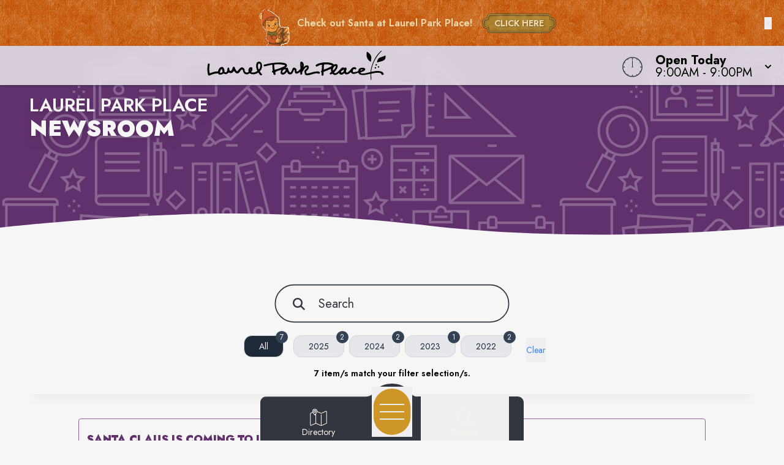

--- FILE ---
content_type: text/html
request_url: https://www.laurelparkplace.com/newsroom
body_size: 17932
content:
<!doctype html>
<html lang="en">

<head>
	<!-- Google Tag Manager -->
	<script>(function (w, d, s, l, i) {
			w[l] = w[l] || []; w[l].push({
				'gtm.start':
					new Date().getTime(), event: 'gtm.js'
			}); var f = d.getElementsByTagName(s)[0],
				j = d.createElement(s), dl = l != 'dataLayer' ? '&l=' + l : ''; j.async = true; j.src =
					'https://www.googletagmanager.com/gtm.js?id=' + i + dl; f.parentNode.insertBefore(j, f);
		})(window, document, 'script', 'dataLayer', 'GTM-PGH74B');</script>
	<!-- End Google Tag Manager -->
	<meta charset="utf-8" />
	<meta name="viewport" content="width=device-width, initial-scale=1" />
	<link href="/fontawesome/css/fontawesome.css" rel="stylesheet" />
	<link href="/fontawesome/css/all.css" rel="stylesheet" />
	
		<link href="./_app/immutable/assets/0.B-44s4d1.css" rel="stylesheet">
		<link href="./_app/immutable/assets/11.uJ4KArkM.css" rel="stylesheet"><!-- HEAD_svelte-nhnubq_START --><link rel="icon" type="image/x-icon" href="https://images.contentstack.io/v3/assets/blt24b06c4905f92e56/blt54c391905c67ec52/67bf8a4b809db03ba4b50576/Laurel_Park_Place_favicon.svg"><!-- HEAD_svelte-nhnubq_END --><!-- HEAD_svelte-1g910wq_START --><meta name="robots" content="all"><link rel="canonical" href="https://www.laurelparkplace.com/newsroom"><meta property="og:title" content="Newsroom | Laurel Park Place"><meta property="og:description" content="Stay informed with the latest news and updates from Laurel Park Place in Livonia, MI. Discover press releases, event announcements, and important information about our premier shopping destination. Keep up with what's happening at Laurel Park Place and never miss out on exciting developments."><meta property="og:image"><meta property="og:image:width" content="1200"><meta property="og:image:height" content="630"><meta property="og:url" content="https://www.laurelparkplace.com/newsroom"><meta property="og:type" content="website"><meta name="twitter:card" content="summary_large_image"><meta name="twitter:title" content="Newsroom | Laurel Park Place"><meta name="twitter:description" content="Stay informed with the latest news and updates from Laurel Park Place in Livonia, MI. Discover press releases, event announcements, and important information about our premier shopping destination. Keep up with what's happening at Laurel Park Place and never miss out on exciting developments."><meta name="twitter:image"><!-- HEAD_svelte-1g910wq_END -->
</head>

<body data-sveltekit-preload-data="hover"
	class="relative m-0 p-0 not-italic font-normal text-base overflow-x-hidden leading-5 bg-white w-screen">
	<!-- Google Tag Manager (noscript) -->
	<noscript><iframe src="https://www.googletagmanager.com/ns.html?id=GTM-PGH74B" height="0" width="0"
			style="display:none;visibility:hidden"></iframe></noscript>
	<!-- End Google Tag Manager (noscript) -->
	<div style="display: contents">   <header id="logo-bar" class="fixed h-auto top-0 left-0 pl-0 pr-0 flex flex-col w-screen will-change-transform transition-all duration-700 ease-in-out bg-light-80 z-50 shadow-custom backdrop-blur-8 svelte-koww5s" style="transform: translateY(0%)"> <div class="relative w-full overflow-hidden transition-all duration-700 ease-linear sparkle-container svelte-qkr5tk" style="height: 75px; background-color: rgb(255, 32, 16); background-image: url('https://images.contentstack.io/v3/assets/blt24b06c4905f92e56/bltc26cbf0f752a96ec/red-bkgnd.png'); background-position: center; background-repeat: repeat;"> <canvas class="absolute inset-0 pointer-events-none"></canvas>  <span class="sparkle sparkle-1 svelte-qkr5tk" data-svelte-h="svelte-2f5cfj">✨</span> <span class="sparkle sparkle-2 svelte-qkr5tk" data-svelte-h="svelte-1005jdy">⭐</span> <span class="sparkle sparkle-3 svelte-qkr5tk" data-svelte-h="svelte-1yq4t7p">✨</span> <span class="sparkle sparkle-4 svelte-qkr5tk" data-svelte-h="svelte-wj0olw">⭐</span>  <div class="absolute inset-0 flex items-center justify-center px-3 text-[#eed9ad]"> <div class="elf-wrapper svelte-qkr5tk" data-svelte-h="svelte-nz139w"><img src="https://images.contentstack.io/v3/assets/blt24b06c4905f92e56/blt6982d2bf62797e95/elf-box.gif" alt="Holiday elf peeking" class="elf-character svelte-qkr5tk"></div>  <span class="mr-4 text-sm sm:text-base font-semibold">Check out Santa at Laurel Park Place!</span>  <a href="/store/santas_workshop?utm_source=contentstack&amp;utm_medium=campaign-bar&amp;utm_campaign=holiday&amp;utm_content=campaign-bar&amp;location=uSeasonal-Photo" class="santa-button px-5 py-2 font-bold text-sm focus:outline-none focus:ring-2 focus:ring-white/50 rounded inline-block text-center svelte-qkr5tk">CLICK HERE</a>  <button type="button" class="absolute right-3 md:right-5 top-1/2 -translate-y-1/2 text-light hover:text-light focus:outline-none text-xl leading-none" aria-label="Close holiday bar" data-svelte-h="svelte-nhumz6">×</button></div></div> <div class="flex grow w-full px-2 md:px-4 py-2"><div class="flex justify-start items-center w-1/2 md:w-3/4 space-x-4"><a href="/" class="cursor-pointer w-full h-full transform duration-500 ease-in-out hover:opacity-75" aria-label="Home"><img src="https://images.contentstack.io/v3/assets/blt24b06c4905f92e56/blt99c4b6d28968574b/67ddbe30dd73e38fcebf38df/LaurelParkPlace_H_Black.svg" alt="Property Logo" class="headmalllogo w-11/12 md:w-auto h-auto md:max-h-12 svelte-koww5s"></a></div> <div class="flex flex-nowrap w-1/2 md:w-1/4 justify-end"><div class="w-0 md:w-[40px] clockbox mt-2 hidden md:block svelte-koww5s"><svg id="clock" class="w-[36.6px] h-[36.6px]" xmlns="http://www.w3.org/2000/svg" width="300" height="200" viewBox="0 0 600 600"><g id="face"><circle class="circle fill-none stroke-dark svelte-koww5s" cx="300" cy="300" r="253.9"></circle><path class="hour-marks fill-none stroke-dark svelte-koww5s" d="M300.5 94V61M506 300.5h32M300.5 506v33M94 300.5H60M411.3 107.8l7.9-13.8M493 190.2l13-7.4M492.1 411.4l16.5 9.5M411 492.3l8.9 15.3M189 492.3l-9.2 15.9M107.7 411L93 419.5M107.5 189.3l-17.1-9.9M188.1 108.2l-9-15.6"></path><circle class="mid-circle fill-dark" cx="300" cy="300" r="16.2"></circle></g><g id="hour" class="fill-none transition-transform duration-500 ease-in-out origin-center"><path class="hour-arm fill-none stroke-dark svelte-koww5s" d="M300.5 298V142"></path><circle class="sizing-box" cx="300" cy="300" r="253.9"></circle></g><g id="minute" class="transition-transform duration-500 ease-in-out origin-center"><path class="minute-arm fill-none stroke-dark svelte-koww5s" d="M300.5 298V67"></path><circle class="sizing-box fill-none" cx="300" cy="300" r="253.9"></circle></g></svg></div> <div tabindex="0" role="button" aria-expanded="false" class="w-auto flex items-center cursor-pointer"><div id="todayHours" class="w-auto flex flex-col justify-center px-2 md:pl-4 mt-1 text-left text-clamp-xs"><span class="block font-bold" data-svelte-h="svelte-1qs0uju">Open Today</span> <span>9:00AM - 9:00PM</span></div> <div class="ml-2 transform transition-transform duration-300" data-svelte-h="svelte-1yqpydn"><svg xmlns="http://www.w3.org/2000/svg" class="h-5 w-5" viewBox="0 0 20 20" fill="currentColor"><path fill-rule="evenodd" d="M5.293 9.293a1 1 0 011.414 0L10 12.586l3.293-3.293a1 1 0 011.414 1.414l-4 4a1 1 0 01-1.414 0l-4-4a1 1 0 010-1.414z" clip-rule="evenodd"></path></svg></div></div></div></div>  </header> <main style="isolation: isolate;" class="w-screen h-auto pb-9"><div id="content" tabindex="-1"></div>  <div id="News" class="interior-hero min-h-96 w-screen flex flex-col lg:flex-row justify-center self-center overflow-hidden relative bg-news-d" style="background-image: url(https://images.contentstack.io/v3/assets/blt24b06c4905f92e56/blt354133f181f14cf3/news-bkg-25op.png);"> <div id="page-title" class="w-full max-w-screen-2xl flex flex-col justify-center items-center lg:items-start p-12 z-20"><div id="supTitle" class="text-center lg:text-left text-white uppercase text-3xl font-semibold drop-shadow-lg">Laurel Park Place</div> <div id="tenantName" class="text-center lg:text-left text-white uppercase text-3xl font-semibold drop-shadow-lg"></div> <h1 id="Title" class="text-center lg:text-left text-white uppercase text-4xl font-black drop-shadow-lg">Newsroom</h1>  </div>  <svg class="w-[175%] md:w-full h-9 bg-transparent block absolute -bottom-[1px] rotate-180 mt-12 z-20" xmlns="http://www.w3.org/2000/svg" viewBox="0 0 1200 100" preserveAspectRatio="none"><path class="fill-white" d="M851.8,100c125,0,288.3-45,348.2-64V0H0v44c3.7-1,7.3-1.9,11-2.9C80.7,22,151.7,10.8,223.5,6.3C276.7,2.9,330,4,383,9.8 c52.2,5.7,103.3,16.2,153.4,32.8C623.9,71.3,726.8,100,851.8,100z"></path></svg></div> <div id="content" class="w-full max-w-7xl m-auto p-4 md:p-12" tabindex="-1"><section id="NewsIsotopeGrid" class="grid-container w-full overflow-hidden relative"><div class="sticky inset-0 pb-4 pt-8 md:pt-18 px-0 mb-8 text-center z-40 h-auto bg-white bottom-shadow svelte-1lf2xdf"><div class="input-box relative  svelte-1lf2xdf"><i class="fa fa-search input-icon text-dark svelte-1lf2xdf" aria-hidden="true"></i> <form class="input-form"><input id="search" type="text" placeholder="Search" name="search" autocomplete="off" class="placeholder-dark text-dark svelte-1lf2xdf" value=""></form> <svg class="input-border" version="1.1" xmlns="http://www.w3.org/2000/svg" xmlns:xlink="http://www.w3.org/1999/xlink" xmlns:a="http://ns.adobe.com/AdobeSVGViewerExtensions/3.0/" x="0px" y="0px" viewBox="0 0 671 111" style="enable-background:new 0 0 671 111;" xml:space="preserve"><path class="fill-none stroke-dark svelte-1lf2xdf" d="M335.5,108.5h-280c-29.3,0-53-23.7-53-53v0c0-29.3,23.7-53,53-53h280"></path><path class="fill-none stroke-dark svelte-1lf2xdf" d="M335.5,108.5h280c29.3,0,53-23.7,53-53v0c0-29.3-23.7-53-53-53h-280"></path></svg> </div> <div class="primary-filter-container mt-3 flex flex-wrap justify-center space-x-2"><button class="primary-filter bg-gray-800 text-white svelte-1lf2xdf">All <span class="count-circle svelte-1lf2xdf">7</span> </button><button class="primary-filter bg-gray-200 text-gray-800 svelte-1lf2xdf">2025 <span class="count-circle svelte-1lf2xdf">2</span> </button><button class="primary-filter bg-gray-200 text-gray-800 svelte-1lf2xdf">2024 <span class="count-circle svelte-1lf2xdf">2</span> </button><button class="primary-filter bg-gray-200 text-gray-800 svelte-1lf2xdf">2023 <span class="count-circle svelte-1lf2xdf">1</span> </button><button class="primary-filter bg-gray-200 text-gray-800 svelte-1lf2xdf">2022 <span class="count-circle svelte-1lf2xdf">2</span> </button> <div class="sub-filter-container mt-3 flex justify-center flex-wrap space-x-2"><button class="text-blue-500 text-sm ml-4 cursor-pointer" data-svelte-h="svelte-y4qbsj">Clear</button></div></div> <p class="filter-count font-semibold my-2 text-sm">7 item/s match your filter selection/s.</p></div>  <div class="filter-group relative w-full max-w-screen-lg mx-auto overflow-hidden"><a href="/newsroom/blt79ce2ebfee5c8b8c" class="grid-item border w-full my-2 gap-3 flex flex-row items-center justify-stretch relative visible overflow-hidden border-news bg-white text-news-d border-solid rounded transition-all duration-300 shadow-lg hover:shadow-none hover:scale-99" data-type="2025" data-search-terms="property news, santa claus is coming to laurel park place" tabindex="0" role="link"><div class="w-full relative p-3 flex flex-row"><div class="w-full pr-2 mt-3 text-left self-center"><h4 class="product-title text-lg leading-none font-black mt-0 mb-0 svelte-1lf2xdf">Santa Claus is Coming to Laurel Park Place</h4> <p class="product-sum text-base mt-3 mb-0 overflow-hidden">Nov. 10, 2025</p> </div></div> </a><a href="/newsroom/blt647a2741d1aed835" class="grid-item border w-full my-2 gap-3 flex flex-row items-center justify-stretch relative visible overflow-hidden border-news bg-white text-news-d border-solid rounded transition-all duration-300 shadow-lg hover:shadow-none hover:scale-99" data-type="2025" data-search-terms="property news, laurel park place welcomes the easter bunny" tabindex="0" role="link"><div class="w-full relative p-3 flex flex-row"><div class="w-full pr-2 mt-3 text-left self-center"><h4 class="product-title text-lg leading-none font-black mt-0 mb-0 svelte-1lf2xdf">Laurel Park Place Welcomes the Easter Bunny</h4> <p class="product-sum text-base mt-3 mb-0 overflow-hidden">Mar. 13, 2025</p> </div></div> </a><a href="/newsroom/bltb67694a5a8213b29" class="grid-item border w-full my-2 gap-3 flex flex-row items-center justify-stretch relative visible overflow-hidden border-news bg-white text-news-d border-solid rounded transition-all duration-300 shadow-lg hover:shadow-none hover:scale-99" data-type="2024" data-search-terms="property news, santa claus is coming to laurel park place" tabindex="0" role="link"><div class="w-full relative p-3 flex flex-row"><div class="w-full pr-2 mt-3 text-left self-center"><h4 class="product-title text-lg leading-none font-black mt-0 mb-0 svelte-1lf2xdf">Santa Claus Is Coming To Laurel Park Place</h4> <p class="product-sum text-base mt-3 mb-0 overflow-hidden">Oct. 31, 2024</p> </div></div> </a><a href="/newsroom/blt5c4716e237547dc4" class="grid-item border w-full my-2 gap-3 flex flex-row items-center justify-stretch relative visible overflow-hidden border-news bg-white text-news-d border-solid rounded transition-all duration-300 shadow-lg hover:shadow-none hover:scale-99" data-type="2024" data-search-terms="property news, laurel park place is hopping for the easter bunny, bring the family for eggcellent easter fun!" tabindex="0" role="link"><div class="w-full relative p-3 flex flex-row"><div class="w-full pr-2 mt-3 text-left self-center"><h4 class="product-title text-lg leading-none font-black mt-0 mb-0 svelte-1lf2xdf">Laurel Park Place Is Hopping for the Easter Bunny, Bring the Family for Eggcellent Easter Fun!</h4> <p class="product-sum text-base mt-3 mb-0 overflow-hidden">Feb. 23, 2024</p> </div></div> </a><a href="/newsroom/blt1ab2f981d6d91ffc" class="grid-item border w-full my-2 gap-3 flex flex-row items-center justify-stretch relative visible overflow-hidden border-news bg-white text-news-d border-solid rounded transition-all duration-300 shadow-lg hover:shadow-none hover:scale-99" data-type="2023" data-search-terms="property news, santa claus is coming to laurel park place" tabindex="0" role="link"><div class="w-full relative p-3 flex flex-row"><div class="w-full pr-2 mt-3 text-left self-center"><h4 class="product-title text-lg leading-none font-black mt-0 mb-0 svelte-1lf2xdf">Santa Claus Is Coming To Laurel Park Place</h4> <p class="product-sum text-base mt-3 mb-0 overflow-hidden">Nov. 10, 2023</p> </div></div> </a><a href="/newsroom/bltfcaf3a0188fbe6a1" class="grid-item border w-full my-2 gap-3 flex flex-row items-center justify-stretch relative visible overflow-hidden border-news bg-white text-news-d border-solid rounded transition-all duration-300 shadow-lg hover:shadow-none hover:scale-99" data-type="2022" data-search-terms="property news, teacher appreciation days at laurel park place" tabindex="0" role="link"><div class="w-full relative p-3 flex flex-row"><div class="w-full pr-2 mt-3 text-left self-center"><h4 class="product-title text-lg leading-none font-black mt-0 mb-0 svelte-1lf2xdf">Teacher Appreciation Days at Laurel Park Place</h4> <p class="product-sum text-base mt-3 mb-0 overflow-hidden">May. 12, 2022</p> </div></div> </a><a href="/newsroom/bltad779c7b2a6092f5" class="grid-item border w-full my-2 gap-3 flex flex-row items-center justify-stretch relative visible overflow-hidden border-news bg-white text-news-d border-solid rounded transition-all duration-300 shadow-lg hover:shadow-none hover:scale-99" data-type="2022" data-search-terms="property news, the easter bunny is back at laurel park place!" tabindex="0" role="link"><div class="w-full relative p-3 flex flex-row"><div class="w-full pr-2 mt-3 text-left self-center"><h4 class="product-title text-lg leading-none font-black mt-0 mb-0 svelte-1lf2xdf">The Easter Bunny Is Back at Laurel Park Place!</h4> <p class="product-sum text-base mt-3 mb-0 overflow-hidden">Mar. 15, 2022</p> </div></div> </a></div> </section></div></main> <svg class="w-screen md:w-full h-9 bg-transparent block relative rotate-180 z-30" xmlns="http://www.w3.org/2000/svg" viewBox="0 0 1200 100" preserveAspectRatio="none"><path class="fill-dark-d20" d="M851.8,100c125,0,288.3-45,348.2-64V0H0v44c3.7-1,7.3-1.9,11-2.9C80.7,22,151.7,10.8,223.5,6.3C276.7,2.9,330,4,383,9.8 c52.2,5.7,103.3,16.2,153.4,32.8C623.9,71.3,726.8,100,851.8,100z"></path></svg> <footer class="bg-dark-d20 text-light-l100 z-30 overflow-hidden svelte-3jtua5"><div class="max-w-screen-xl mx-auto p-5"><div class="text-center w-full mx-auto"><h3 class="mt-8 mb-5 lowercase font-light text-clamp-md">Never Miss What's New</h3> <p class="text-xl mt-2 mb-4 leading-5 font-normal">Sign up to receive exclusive deals, news and more!</p> <div class="input-box my-0  svelte-3jtua5"><form id="newsletterForm" method="POST" action="/subscribe/subscribe" class="input-form relative overflow-hidden newsletter-form top-0 left-16 w-95"><i class="absolute left-0 fab fa-telegram-plane input-icon text-white svelte-3jtua5" aria-hidden="true"></i> <input id="newsletter" type="email" placeholder="Email Address" name="email-footer" autocomplete="one-time-code" class="placeholder-white text-white relative z-50 svelte-3jtua5"> <svg class="input-border z-40 absolute top-0 -left-12" version="1.1" xmlns="http://www.w3.org/2000/svg" x="0px" y="0px" viewBox="0 0 671 111" style="enable-background:new 0 0 671 111;" xml:space="preserve" preserveAspectRatio="none"><path class="fill-none stroke-white svelte-3jtua5" d="M335.5,108.5h-280c-29.3,0-53-23.7-53-53v0c0-29.3,23.7-53,53-53h280"></path><path class="fill-none stroke-white svelte-3jtua5" d="M335.5,108.5h280c29.3,0,53-23.7,53-53v0c0-29.3-23.7-53-53-53h-280"></path></svg> <button type="submit" class="go-icon opacity-0 rotate-45 text-white svelte-3jtua5" aria-label="Submit newsletter form"><i class="fa fa-arrow-right" aria-hidden="true"></i></button></form></div></div> <div id="socials" class="mt-6 w-full"><div class="flex flex-row justify-center uppercase text-white text-sm font-normal text-center tracking-widest pt-6" data-svelte-h="svelte-35jvs5">follow us</div> <div class="flex flex-row justify-center space-x-3"><a href="https://www.facebook.com/LaurelParkPlaceMI" target="_blank" class="flex p-1 w-8 h-8 leading-8 m-2 text-light hover:text-accent1" aria-label="Laurel Park Place's Facebook page" rel="noopener noreferrer"><i class="fab fa-facebook-f text-2xl text-center svelte-3jtua5"></i> <span aria-hidden="true" data-svelte-h="svelte-1adlybs"><i class="fa-solid fa-square-up-right text-white sr-only"></i></span><span class="sr-only" data-svelte-h="svelte-vmev46">(opens in a new tab)</span> </a></div></div> <div class="grid grid-cols-1 md:grid-cols-4 gap-6 mt-10 p-6"><div><a class="cursor-pointer" href="/" aria-label="Home"><img src="https://images.contentstack.io/v3/assets/blt24b06c4905f92e56/blt99c4b6d28968574b/67ddbe30dd73e38fcebf38df/LaurelParkPlace_H_Black.svg" alt="Property Logo" class="malllogo w-1/2 md:w-3/4 mx-auto md:mx-0 svelte-3jtua5"></a> <p class="text-center text-base md:text-start mt-4">37700 Six Mile Rd<br> Livonia, MI 48152<br> <a href="tel:734.982.9254" class="text-white hover:text-gray-100 cursor-pointer" aria-label="Call CBL Properties at 734.982.9254">734.982.9254</a></p></div> <div class="text-center md:text-left flex"><ul class="list-none space-y-2 mx-auto inline-block"><li><a href="/subscribe/subscribe" target="" class="text-white hover:text-accent1 cursor-pointer">Subscribe<span aria-hidden="true" data-svelte-h="svelte-1gg7nxx"><i class="fa-solid fa-square-up-right sr-only"></i></span><span class="sr-only" data-svelte-h="svelte-vmev46">(opens in a new tab)</span></a> </li><li><a href="/newsroom" target="" class="text-white hover:text-accent1 cursor-pointer">Newsroom<span aria-hidden="true" data-svelte-h="svelte-1gg7nxx"><i class="fa-solid fa-square-up-right sr-only"></i></span><span class="sr-only" data-svelte-h="svelte-vmev46">(opens in a new tab)</span></a> </li><li><a href="/jobs" target="" class="text-white hover:text-accent1 cursor-pointer">Jobs<span aria-hidden="true" data-svelte-h="svelte-1gg7nxx"><i class="fa-solid fa-square-up-right sr-only"></i></span><span class="sr-only" data-svelte-h="svelte-vmev46">(opens in a new tab)</span></a> </li><li><a href="/contact" target="" class="text-white hover:text-accent1 cursor-pointer">Contact Us<span aria-hidden="true" data-svelte-h="svelte-1gg7nxx"><i class="fa-solid fa-square-up-right sr-only"></i></span><span class="sr-only" data-svelte-h="svelte-vmev46">(opens in a new tab)</span></a> </li></ul></div> <div class="text-center md:text-left flex"><ul class="list-none space-y-2 mx-auto inline-block"><li><a href="/sponsors" target="" class="text-white hover:text-accent1 cursor-pointer">Sponsors<span aria-hidden="true" data-svelte-h="svelte-1gg7nxx"><i class="fa-solid fa-square-up-right sr-only"></i></span><span class="sr-only" data-svelte-h="svelte-vmev46">(opens in a new tab)</span></a> </li><li><a href="https://www.cblproperties.com/privacy-policy" target="_blank" class="text-white hover:text-accent1 cursor-pointer">Privacy Policy<span aria-hidden="true" data-svelte-h="svelte-1gg7nxx"><i class="fa-solid fa-square-up-right sr-only"></i></span><span class="sr-only" data-svelte-h="svelte-vmev46">(opens in a new tab)</span></a> </li><li><a href="/content/terms-of-use" target="" class="text-white hover:text-accent1 cursor-pointer">Terms of Use<span aria-hidden="true" data-svelte-h="svelte-1gg7nxx"><i class="fa-solid fa-square-up-right sr-only"></i></span><span class="sr-only" data-svelte-h="svelte-vmev46">(opens in a new tab)</span></a> </li><li><a href="/security" target="" class="text-white hover:text-accent1 cursor-pointer">Security<span aria-hidden="true" data-svelte-h="svelte-1gg7nxx"><i class="fa-solid fa-square-up-right sr-only"></i></span><span class="sr-only" data-svelte-h="svelte-vmev46">(opens in a new tab)</span></a> </li></ul></div> <div class="text-center md:text-end" data-svelte-h="svelte-1cqf9zp"><a class="cursor-pointer flex justify-end" href="https://www.cblproperties.com" target="_blank" aria-label="CBL Properties Corporate Website" rel="noopener noreferrer"><svg id="CBL-Logo" class="w-1/4 md:w-1/2 mx-auto md:mx-0 h-auto fill-current text-white svelte-3jtua5" xmlns="http://www.w3.org/2000/svg" viewBox="0 0 78.6 44.9"><g><path d="M5,39.8c-0.1-0.2-0.3-0.3-0.5-0.4c-0.2-0.1-0.5-0.1-0.7-0.1c-0.3,0-0.5,0.1-0.8,0.2c-0.2,0.1-0.4,0.3-0.6,0.5
                                C2.2,40,2.1,40.3,2,40.5c-0.1,0.3-0.1,0.6-0.1,0.9c0,0.3,0,0.6,0.1,0.9c0.1,0.3,0.2,0.5,0.4,0.7c0.2,0.2,0.4,0.3,0.6,0.5
                                c0.2,0.1,0.5,0.2,0.7,0.2c0.3,0,0.6-0.1,0.8-0.2c0.2-0.1,0.4-0.3,0.6-0.5l1.2,0.9c-0.3,0.4-0.6,0.7-1.1,0.9
                                c-0.4,0.2-0.9,0.3-1.4,0.3c-0.5,0-1-0.1-1.5-0.2C2,44.5,1.6,44.3,1.3,44c-0.3-0.3-0.6-0.7-0.8-1.1c-0.2-0.4-0.3-0.9-0.3-1.5
                                s0.1-1,0.3-1.5c0.2-0.4,0.4-0.8,0.8-1.1c0.3-0.3,0.7-0.5,1.2-0.7c0.4-0.2,0.9-0.2,1.5-0.2c0.2,0,0.4,0,0.6,0.1
                                c0.2,0,0.4,0.1,0.6,0.2c0.2,0.1,0.4,0.2,0.6,0.3s0.3,0.3,0.5,0.5L5,39.8z"></path><path d="M7.2,38h2.5c0.3,0,0.6,0,0.9,0.1c0.3,0,0.6,0.1,0.8,0.2c0.2,0.1,0.4,0.3,0.6,0.5c0.1,0.2,0.2,0.5,0.2,0.9
                                c0,0.4-0.1,0.7-0.3,0.9c-0.2,0.3-0.5,0.4-0.8,0.5v0c0.2,0,0.4,0.1,0.6,0.2c0.2,0.1,0.3,0.2,0.5,0.4c0.1,0.1,0.2,0.3,0.3,0.5
                                c0.1,0.2,0.1,0.4,0.1,0.6c0,0.4-0.1,0.7-0.2,0.9c-0.2,0.2-0.3,0.4-0.6,0.6c-0.2,0.1-0.5,0.2-0.8,0.3c-0.3,0.1-0.6,0.1-0.9,0.1H7.2
                                V38z M8.7,40.7h1.1c0.1,0,0.2,0,0.3,0c0.1,0,0.2-0.1,0.3-0.1c0.1-0.1,0.2-0.1,0.2-0.2c0.1-0.1,0.1-0.2,0.1-0.3c0-0.1,0-0.3-0.1-0.3
                                c-0.1-0.1-0.1-0.2-0.2-0.2c-0.1,0-0.2-0.1-0.3-0.1c-0.1,0-0.2,0-0.4,0h-1V40.7z M8.7,43.5H10c0.1,0,0.2,0,0.3,0
                                c0.1,0,0.2-0.1,0.3-0.1c0.1-0.1,0.2-0.1,0.2-0.2C11,43,11,42.9,11,42.7c0-0.2,0-0.3-0.1-0.4c-0.1-0.1-0.2-0.2-0.3-0.2
                                c-0.1-0.1-0.2-0.1-0.4-0.1c-0.1,0-0.3,0-0.4,0H8.7V43.5z"></path><polygon points="13.4,38 14.9,38 14.9,43.4 17.7,43.4 17.7,44.8 13.4,44.8"></polygon><path d="M21.4,38h2.5c0.3,0,0.7,0,1,0.1c0.3,0.1,0.6,0.2,0.8,0.3c0.2,0.2,0.4,0.4,0.6,0.6c0.1,0.3,0.2,0.6,0.2,1
                                c0,0.4-0.1,0.7-0.2,1s-0.3,0.5-0.5,0.6c-0.2,0.2-0.5,0.3-0.8,0.3c-0.3,0.1-0.6,0.1-1,0.1h-1.1v2.6h-1.5V38z M22.9,40.9h1
                                c0.1,0,0.3,0,0.4,0c0.1,0,0.2-0.1,0.3-0.1c0.1-0.1,0.2-0.1,0.2-0.2c0.1-0.1,0.1-0.2,0.1-0.4c0-0.2,0-0.3-0.1-0.4
                                c-0.1-0.1-0.2-0.2-0.3-0.2c-0.1-0.1-0.3-0.1-0.4-0.1c-0.2,0-0.3,0-0.4,0h-0.8V40.9z"></path><path d="M27.4,38H30c0.3,0,0.7,0,1,0.1c0.3,0.1,0.6,0.2,0.8,0.3c0.2,0.2,0.4,0.4,0.6,0.6c0.1,0.3,0.2,0.6,0.2,1
                                c0,0.5-0.1,0.9-0.4,1.2c-0.2,0.3-0.6,0.5-1.1,0.6l1.7,2.8H31l-1.4-2.7h-0.7v2.7h-1.5V38z M28.9,40.8h0.9c0.1,0,0.3,0,0.4,0
                                c0.1,0,0.3,0,0.4-0.1c0.1,0,0.2-0.1,0.3-0.2c0.1-0.1,0.1-0.2,0.1-0.4c0-0.2,0-0.3-0.1-0.4c-0.1-0.1-0.2-0.2-0.3-0.2
                                c-0.1-0.1-0.2-0.1-0.4-0.1c-0.1,0-0.3,0-0.4,0h-1V40.8z"></path><path d="M33.2,41.4c0-0.5,0.1-1,0.3-1.5c0.2-0.4,0.4-0.8,0.8-1.1c0.3-0.3,0.7-0.5,1.2-0.7c0.4-0.2,0.9-0.2,1.5-0.2
                                s1,0.1,1.5,0.2c0.4,0.2,0.8,0.4,1.2,0.7c0.3,0.3,0.6,0.7,0.8,1.1c0.2,0.4,0.3,0.9,0.3,1.5c0,0.5-0.1,1-0.3,1.5
                                c-0.2,0.4-0.4,0.8-0.8,1.1c-0.3,0.3-0.7,0.5-1.2,0.7c-0.4,0.2-0.9,0.2-1.5,0.2s-1-0.1-1.5-0.2s-0.8-0.4-1.2-0.7
                                c-0.3-0.3-0.6-0.7-0.8-1.1C33.3,42.4,33.2,41.9,33.2,41.4 M34.8,41.4c0,0.3,0,0.6,0.1,0.9c0.1,0.3,0.2,0.5,0.4,0.7
                                c0.2,0.2,0.4,0.3,0.7,0.5c0.3,0.1,0.5,0.2,0.9,0.2c0.3,0,0.6-0.1,0.9-0.2c0.3-0.1,0.5-0.3,0.7-0.5c0.2-0.2,0.3-0.4,0.4-0.7
                                c0.1-0.3,0.1-0.6,0.1-0.9c0-0.3,0-0.6-0.1-0.9c-0.1-0.3-0.2-0.5-0.4-0.7c-0.2-0.2-0.4-0.3-0.7-0.5c-0.3-0.1-0.5-0.2-0.9-0.2
                                c-0.3,0-0.6,0.1-0.9,0.2c-0.3,0.1-0.5,0.3-0.7,0.5c-0.2,0.2-0.3,0.4-0.4,0.7C34.8,40.8,34.8,41.1,34.8,41.4"></path><path d="M41.6,38h2.5c0.3,0,0.7,0,1,0.1c0.3,0.1,0.6,0.2,0.8,0.3c0.2,0.2,0.4,0.4,0.6,0.6c0.1,0.3,0.2,0.6,0.2,1
                                c0,0.4-0.1,0.7-0.2,1s-0.3,0.5-0.5,0.6c-0.2,0.2-0.5,0.3-0.8,0.3c-0.3,0.1-0.6,0.1-1,0.1H43v2.6h-1.5V38z M43,40.9h1
                                c0.1,0,0.3,0,0.4,0c0.1,0,0.2-0.1,0.3-0.1c0.1-0.1,0.2-0.1,0.2-0.2c0.1-0.1,0.1-0.2,0.1-0.4c0-0.2,0-0.3-0.1-0.4
                                c-0.1-0.1-0.2-0.2-0.3-0.2c-0.1-0.1-0.3-0.1-0.4-0.1c-0.2,0-0.3,0-0.4,0H43V40.9z"></path><polygon points="47.6,38 52.2,38 52.2,39.4 49.1,39.4 49.1,40.6 52,40.6 52,42 49.1,42 49.1,43.4 52.4,43.4 52.4,44.8 
                                47.6,44.8"></polygon><path d="M53.6,38h2.6c0.3,0,0.7,0,1,0.1c0.3,0.1,0.6,0.2,0.8,0.3c0.2,0.2,0.4,0.4,0.6,0.6c0.1,0.3,0.2,0.6,0.2,1
                                c0,0.5-0.1,0.9-0.4,1.2c-0.2,0.3-0.6,0.5-1.1,0.6l1.7,2.8h-1.8l-1.4-2.7h-0.7v2.7h-1.5V38z M55.1,40.8H56c0.1,0,0.3,0,0.4,0
                                c0.1,0,0.3,0,0.4-0.1c0.1,0,0.2-0.1,0.3-0.2c0.1-0.1,0.1-0.2,0.1-0.4c0-0.2,0-0.3-0.1-0.4c-0.1-0.1-0.2-0.2-0.3-0.2
                                c-0.1-0.1-0.2-0.1-0.4-0.1c-0.1,0-0.3,0-0.4,0h-1V40.8z"></path><polygon points="61.1,39.3 59.2,39.3 59.2,38 64.5,38 64.5,39.3 62.6,39.3 62.6,44.8 61.1,44.8"></polygon><rect x="65.3" y="38" width="1.5" height="6.7"></rect><polygon points="68.2,38 72.8,38 72.8,39.4 69.7,39.4 69.7,40.6 72.6,40.6 72.6,42 69.7,42 69.7,43.4 73,43.4 73,44.8 
                                68.2,44.8"></polygon><path d="M77.5,39.7c-0.1-0.2-0.3-0.3-0.5-0.3c-0.2-0.1-0.4-0.1-0.6-0.1c-0.1,0-0.2,0-0.3,0c-0.1,0-0.2,0.1-0.3,0.1
                                c-0.1,0.1-0.2,0.1-0.2,0.2c-0.1,0.1-0.1,0.2-0.1,0.3c0,0.2,0.1,0.4,0.2,0.5c0.2,0.1,0.3,0.2,0.6,0.3c0.2,0.1,0.5,0.2,0.7,0.2
                                c0.3,0.1,0.5,0.2,0.7,0.3c0.2,0.1,0.4,0.3,0.6,0.6c0.2,0.2,0.2,0.5,0.2,0.9c0,0.4-0.1,0.7-0.2,1c-0.1,0.3-0.3,0.5-0.6,0.7
                                c-0.2,0.2-0.5,0.3-0.8,0.4c-0.3,0.1-0.6,0.1-1,0.1c-0.4,0-0.8-0.1-1.2-0.2c-0.4-0.1-0.7-0.3-1-0.6l1.1-1.2c0.2,0.2,0.3,0.4,0.6,0.5
                                c0.2,0.1,0.5,0.2,0.7,0.2c0.1,0,0.2,0,0.4,0c0.1,0,0.2-0.1,0.3-0.1c0.1-0.1,0.2-0.1,0.2-0.2c0.1-0.1,0.1-0.2,0.1-0.3
                                c0-0.2-0.1-0.4-0.2-0.5c-0.2-0.1-0.4-0.2-0.6-0.3c-0.2-0.1-0.5-0.2-0.8-0.2c-0.3-0.1-0.5-0.2-0.8-0.3c-0.2-0.1-0.4-0.3-0.6-0.6
                                c-0.2-0.2-0.2-0.5-0.2-0.9c0-0.4,0.1-0.7,0.2-1c0.1-0.3,0.3-0.5,0.6-0.7c0.2-0.2,0.5-0.3,0.8-0.4c0.3-0.1,0.6-0.1,1-0.1
                                c0.4,0,0.7,0.1,1.1,0.2c0.4,0.1,0.7,0.3,1,0.5L77.5,39.7z"></path><path d="M17.4,23.2c-5.9,0-10.1-3.6-10.1-8.7c0-5,4.2-8.6,10.3-8.6c2.5,0,4.9,0.6,7.2,1.6V1.3C22.5,0.4,19.9,0,17,0
                                C6.2,0,0,7.1,0,14.6c0,7.3,5.5,14.5,16.5,14.5c3.1,0,5.6-0.4,8.3-1.5v-6.2C22.2,22.5,20.1,23.2,17.4,23.2"></path><path d="M41.5,23.5h-6.2v-6.7h7.2c2.5,0,4.3,1.1,4.3,3.2C46.8,22.5,45.4,23.5,41.5,23.5 M35.3,5.6h5.9
                                c2.6,0,3.6,1.5,3.6,3c0,1.5-1,3.1-3.6,3.1h-5.9V5.6z M48.2,13.1c2.4-1.2,3.9-3.3,3.9-5.6c0-3.2-2.7-7.1-9.4-7.1H28.2v28.3h16
                                c8.3,0,10-5.1,10-8.3C54.3,17.1,52.3,14.2,48.2,13.1"></path><polygon points="63.9,23.5 63.9,0.4 56.9,0.4 56.9,28.7 78.5,28.7 78.5,23.5"></polygon><path d="M66.4,3.5c0-0.4,0.1-0.8,0.2-1.2c0.2-0.4,0.4-0.7,0.7-1c0.3-0.3,0.6-0.5,1-0.7c0.4-0.2,0.8-0.2,1.2-0.2
                                s0.8,0.1,1.2,0.2c0.4,0.2,0.7,0.4,1,0.7c0.3,0.3,0.5,0.6,0.7,1s0.2,0.8,0.2,1.2c0,0.4-0.1,0.8-0.2,1.2c-0.2,0.4-0.4,0.7-0.7,1
                                c-0.3,0.3-0.6,0.5-1,0.7c-0.4,0.2-0.8,0.2-1.2,0.2s-0.8-0.1-1.2-0.2s-0.7-0.4-1-0.7c-0.3-0.3-0.5-0.6-0.7-1
                                C66.5,4.4,66.4,4,66.4,3.5 M66.9,3.5c0,0.3,0.1,0.7,0.2,1c0.1,0.3,0.3,0.6,0.5,0.8c0.2,0.2,0.5,0.4,0.8,0.5C68.8,6,69.1,6,69.4,6
                                s0.7-0.1,1-0.2c0.3-0.1,0.6-0.3,0.8-0.5c0.2-0.2,0.4-0.5,0.5-0.8c0.1-0.3,0.2-0.6,0.2-1c0-0.3-0.1-0.7-0.2-1
                                c-0.1-0.3-0.3-0.6-0.5-0.8c-0.2-0.2-0.5-0.4-0.8-0.5c-0.3-0.1-0.6-0.2-1-0.2s-0.7,0.1-1,0.2c-0.3,0.1-0.6,0.3-0.8,0.5
                                c-0.2,0.2-0.4,0.5-0.5,0.8C67,2.9,66.9,3.2,66.9,3.5 M68.3,1.8h1.3c0.4,0,0.7,0.1,0.9,0.3s0.3,0.4,0.3,0.8c0,0.3-0.1,0.5-0.2,0.7
                                c-0.2,0.2-0.4,0.2-0.6,0.3l0.9,1.5h-0.7l-0.9-1.4h-0.5v1.4h-0.6V1.8z M68.9,3.3h0.5c0.1,0,0.2,0,0.3,0c0.1,0,0.2,0,0.3-0.1
                                c0.1,0,0.1-0.1,0.2-0.1c0-0.1,0.1-0.2,0.1-0.3c0-0.1,0-0.2-0.1-0.3c0-0.1-0.1-0.1-0.2-0.1c-0.1,0-0.2-0.1-0.3-0.1
                                c-0.1,0-0.2,0-0.3,0h-0.5V3.3z"></path></g></svg> <span aria-hidden="true"><i class="fa-solid fa-square-up-right sr-only"></i></span><span class="sr-only">(opens in a new tab)</span></a></div></div></div> <div class="flex w-full flex-row justify-center pt-4 pb-40 text-center bg-accent1 text-light"><p class="text-sm font-semibold">© 2025 <a class="text-light hover:text-light-80 cursor-pointer" href="https://www.cblproperties.com" rel="noopener noreferrer" aria-label="CBL Properties corporate website" data-svelte-h="svelte-188j5cr">CBL Properties<span aria-hidden="true"><i class="fa-solid fa-square-up-right text-white sr-only"></i></span><span class="sr-only">(opens in a new tab)</span></a> | All rights reserved.</p></div> </footer> <nav class="h-[93px] fixed bottom-0 w-screen max-w-custom custom:left-1/2 custom:-translate-x-1/2 z-[120] overflow-hidden"><svg id="TabNavBack" data-name="Tab Nav Background" class="absolute top-0 bottom-0 left-0 right-0 h-full w-full overflow-visible" viewBox="0 0 430 94.3" preserveAspectRatio="none"><path class="fill-dark drop-shadow-custom" d="M421,21.5c5,0,9,4.7,9,9.7v63.2H0V31.2c0-5,4-9.7,9-9.7h163.7c0,.1,0,0,0,0,4.9-.1,9-2.1,10.8-4.9,0,0,0,0,0,0C193.6,3,203.6,0,215,0c11.2,0,21.4,3,31.5,16.5,0,0,0,0,0,0,2.5,4.1,6.1,5.2,10.8,4.9h163.7c0,0,0,0,0,0Z"></path></svg> <div class="links flex flex-row justify-evenly w-full h-full relative overflow-hidden"><div class="directory-button w-[33%] h-full text-center flex flex-col justify-end -ml-[16.6%] pb-1"><nav data-sveltekit-reload><a href="/directory" id="Directory" class="w-full h-full -mt-1 cursor-pointer" aria-label="Go to Directory page" aria-describedby="DirText"><svg data-name="Directory Icon" class="w-full h-7 mx-auto" viewBox="0 0 26.59 27.28" preserveAspectRatio="xMidYMid meet"><g id="MapBkgnd"><path id="mapPath1" class="stroke-0 transition-all duration-500 ease-in-out fill-none stroke-navlines svelte-dwhr6i" d="M26.26,4.86v17.79c0,.34-.2.64-.51.78l-7.78,3.46c-.11.05-.23.07-.35.07V7.3c.12,0,.24-.02.35-.07l7.07-3.15c.27-.12.58-.1.83.06.25.16.39.43.39.72Z"></path><path id="mapPath2" class="stroke-0 transition-all duration-500 ease-in-out fill-none stroke-navlines svelte-dwhr6i" d="M17.62,9.17v17.79c-.12,0-.24-.02-.35-.07l-7.94-3.53c-.11-.05-.23-.07-.35-.07V3.62c.12,0,.24.03.35.07l7.94,3.53c.11.05.23.07.35.07v1.88Z"></path><path id="mapPath3" class="stroke-0 transition-all duration-500 ease-in-out fill-none stroke-navlines svelte-dwhr6i" d="M8.97,5.71v17.57c-.12,0-.24.03-.35.07l-7.07,3.15c-.27.12-.58.1-.83-.06s-.39-.43-.39-.72V7.94c0-.34.2-.64.51-.78l7.78-3.46c.11-.05.23-.07.35-.07v2.09Z"></path></g><g id="MapLines"><path class="stroke-navlines stroke-1 fill-none svelte-dwhr6i" d="M8.97,23.28c-.12,0-.24.03-.35.07l-7.07,3.15c-.27.12-.58.1-.83-.06s-.39-.43-.39-.72V7.94c0-.34.2-.64.51-.78l7.78-3.46c.11-.05.23-.07.35-.07s.24.03.35.07l7.94,3.53c.11.05.23.07.35.07s.24-.02.35-.07l7.07-3.15c.27-.12.58-.1.83.06.25.16.39.43.39.72v17.79c0,.34-.2.64-.51.78l-7.78,3.46c-.11.05-.23.07-.35.07s-.24-.02-.35-.07l-7.94-3.53c-.11-.05-.23-.07-.35-.07Z"></path><polyline class="stroke-navlines stroke-1 fill-none svelte-dwhr6i" points="17.62 26.96 17.62 26.96 17.62 9.17"></polyline><line class="stroke-navlines stroke-1 fill-none svelte-dwhr6i" x1="8.97" y1="23.28" x2="8.97" y2="5.71"></line></g><g id="Pin"><circle class="stroke-navlines stroke-1 fill-dark svelte-dwhr6i" cx="7.45" cy="4.22" r="1.62"></circle><path class="stroke-1 transition-all duration-500 ease-in-out fill-dark stroke-navlines svelte-dwhr6i" d="M10.86,4.22c0,.73-.23,1.41-.62,1.96h0l-2.79,3.96-2.79-3.96h0c-.39-.55-.62-1.23-.62-1.96,0-1.88,1.53-3.41,3.41-3.41s3.41,1.53,3.41,3.41ZM9.06,4.22c0-.89-.72-1.62-1.62-1.62s-1.62.72-1.62,1.62.72,1.62,1.62,1.62,1.62-.72,1.62-1.62Z"></path></g></svg> <div id="DirText" class="text-sm mx-auto text-navlines">Directory</div></a></nav></div> <div class="nav-button w-1/6 h-[87px] absolute mx-auto pt-[5px] px-[2.5px] flex flex-col"><button id="NavHamburger" class="flex flex-col justify-center w-full h-full transition-all duration-100 relative ease-in-out" aria-haspopup="dialog" aria-expanded="false" aria-controls="mainNavModal" aria-label="Open navigation menu"><svg id="Button" aria-hidden="true" class="absolute w-full h-full left-0 right-0 top-0 bottom-0" data-name="Button" xmlns="http://www.w3.org/2000/svg" version="1.1" viewBox="0 0 60 75.8" preserveAspectRatio="none"><path class="fill-accent2-d40 transition-all duration-500 ease-in-out filter-shadow-custom svelte-dwhr6i" d="M57.5,30.6v14.6c0,15.2-12.3,27.4-27.4,27.5h0c-15.2,0-27.5-12.3-27.5-27.5v-14.6C2.5,15.4,14.8,3.1,30,3.1h0c15.1,0,27.4,12.3,27.4,27.5Z"></path></svg> <div class="menu-btn w-full h-full flex flex-col justify-center transition-all duration-500 ease-in-out cursor-pointer svelte-dwhr6i" aria-label="Navigation menu toggle" data-svelte-h="svelte-yh8uip"><span class="line2 svelte-dwhr6i"></span> <span class="line2 svelte-dwhr6i"></span> <span class="line2 svelte-dwhr6i"></span></div></button></div> <div class="search-button w-1/3 h-full text-center flex flex-col justify-start -mr-[16.6%] mt-6 pb-1"><button id="Search" class="w-auto h-full mx-auto -mt-1 px-3 cursor-pointer" aria-haspopup="dialog" aria-expanded="false" aria-controls="searchModal" aria-label="Open"><svg data-name="Search Icon" class="w-full h-7 mx-auto" viewBox="0 0 28.07 28.55" preserveAspectRatio="xMidYMid meet"><circle id="ActiveCircle" cx="15.4" cy="15.43" r="10.04" class="fill-none stroke-none"></circle><path id="Glass" d="M10.84.83c5.8,0,10.5,4.7,10.5,10.5,0,2.9-1.18,5.52-3.08,7.42s-4.52,3.08-7.42,3.08C5.04,21.82.34,17.12.34,11.33S5.04.83,10.84.83Z" class="stroke-1 transition-all duration-500 ease-in-out fill-none stroke-navlines svelte-dwhr6i"></path><path id="Handle" d="M27.19,25.06c.72.72.72,1.89,0,2.61-.72.72-1.89.72-2.61,0l-4.61-4.61,1.31-1.3,1.3-1.31,4.61,4.61Z" class="stroke-1 transition-all duration-500 ease-in-out fill-none stroke-navlines svelte-dwhr6i"></path><line x1="21.27" y1="21.76" x2="18.26" y2="18.75" class="stroke-1 stroke-navlines"></line></svg> <div id="SearchText" class="text-sm mx-auto text-navlines">Search</div></button></div> <button id="ToTop" class="opacity-0 absolute right-0 bottom-0 w-7 h-[72px] bg-accent2 text-purewhite rounded-tr-md pt-2 pb-0 cursor-pointer transition-all duration-300 svelte-dwhr6i  opacity-0" aria-label="Scroll to top" data-svelte-h="svelte-1id9l7e"><div id="toTopWrapper" class="relative h-full w-full flex flex-col justify-center"><i class="fa-light fa-arrow-up-long"></i><span id="tooltip" class="absolute text-xs right-0 bg-light text-accent1 border border-accent1 py-1 px-2 whitespace-nowrap transition-all duration-300 rounded-3xl shadow-lg pointer-none pointer-events-none svelte-dwhr6i">Scroll to Top</span></div></button></div></nav>  <div id="drawerHamburger" class="fixed w-[95%] md:max-w-[430px] left-2/4 -translate-x-1/2 transition-all duration-500 max-h-[80vh] h-auto overflow-y-auto opacity-0 -bottom-full ease-in-out z-[119] svelte-18qb0dz"><div class="bg-accent1 h-auto rounded-t-xl pb-20"><div class="flex justify-between items-center p-4 border-b"><a href="/" class="cursor-pointer" aria-label="Home"><img src="https://images.contentstack.io/v3/assets/blt24b06c4905f92e56/blt99c4b6d28968574b/67ddbe30dd73e38fcebf38df/LaurelParkPlace_H_Black.svg" alt="Property Logo" class="malllogo filter-invert w-1/2 h-auto max-h-[64px] md:w-3/4 mx-auto md:mx-0"></a> <button class="close" type="button" data-svelte-h="svelte-1mrgejb">Close</button></div> <div class="px-4 pt-4 pb-0 flex flex-col"><div role="navigation" class="navbar flex flex-col order-3 md:order-1 text-xl md:text-2xl"><ul class="list-none px-7 pt-7 pb-3 text-center flex flex-col-reverse md:flex-col"><li class="mb-1"><a href="/store/santas_workshop?utm_source=contentstack&amp;utm_medium=menu&amp;utm_campaign=holiday" class="text-white hover:text-accent2 transition-all duration-700 ease-in-out font-semibold uppercase leading-loose" aria-label="Navigate to Santa" target="_self">Santa </a> </li><li class="mb-1"><nav data-sveltekit-reload><a href="/directory" class="text-white hover:text-accent2 transition-all duration-700 ease-in-out font-semibold uppercase leading-loose" aria-label="Navigate to Directory" target="_self">Directory</a> </nav> </li><li class="mb-1"><a href="/deals" class="text-white hover:text-accent2 transition-all duration-700 ease-in-out font-semibold uppercase leading-loose" aria-label="Navigate to Deals" target="_self">Deals </a> </li><li class="mb-1"><a href="/events" class="text-white hover:text-accent2 transition-all duration-700 ease-in-out font-semibold uppercase leading-loose" aria-label="Navigate to Events" target="_self">Events </a> </li><li class="mb-1"><a href="/about" class="text-white hover:text-accent2 transition-all duration-700 ease-in-out font-semibold uppercase leading-loose" aria-label="Navigate to About" target="_self">About </a> </li></ul></div> <div id="socials" class="flex flex-row justify-center space-x-4 order-2"><a href="https://www.facebook.com/LaurelParkPlaceMI" target="_blank" class="flex p-1 w-8 h-8 leading-8 m-2 text-light hover:text-accent2" aria-label="Laurel Park Place's Facebook page" rel="noopener noreferrer"><i class="fab fa-facebook-f text-2xl text-center"></i> <span aria-hidden="true" data-svelte-h="svelte-1adlybs"><i class="fa-solid fa-square-up-right text-white sr-only"></i></span><span class="sr-only" data-svelte-h="svelte-vmev46">(opens in a new tab)</span> </a></div> <div id="leasing" class="flex flex-row justify-content-center sm:mt-5 space-x-4 order-1 md:order-3"><a target="_blank" class="btn-2-outline mx-auto py-0 leading-2" href="https://www.cblproperties.com/portfolio/laurel-park-place" aria-label="This links to leasing info">Leasing</a></div></div></div> </div>  <div id="drawerSearch" class="fixed w-[95%] md:max-w-[430px] left-2/4 -translate-x-1/2 transition-all duration-500 h-[90vh] overflow-y-scroll opacity-0 -bottom-full ease-in-out z-[119]" style="scrollbar-width: none; -ms-overflow-style: none;"><div class="bg-accent1 h-full rounded-t-xl pb-10 flex flex-col justify-between md:justify-start"><div class="bg-accent1 flex justify-between items-center p-4 border-b" style="z-index: 1; border-radius: 12px 12px 0px 0px"><a class="cursor-pointer" href="/" aria-label="Home"><img src="https://images.contentstack.io/v3/assets/blt24b06c4905f92e56/blt99c4b6d28968574b/67ddbe30dd73e38fcebf38df/LaurelParkPlace_H_Black.svg" alt="Property Logo" class="malllogo filter-invert w-1/2 h-auto max-h-[64px] md:w-3/4 mx-auto md:mx-0"></a> <button class="close" type="button" data-svelte-h="svelte-122ma2v">Close</button></div> <div class="p-4 flex flex-col relative"><ul id="output" class="hidden bg-transparent"> </ul> <div class="input-box relative "><i class="fa fa-search input-icon text-white" aria-hidden="true"></i> <form class="input-form relative"><input id="search" type="text" placeholder="Search" name="search" autocomplete="off" class="placeholder-white text-white" value=""></form> <svg class="input-border" version="1.1" xmlns="http://www.w3.org/2000/svg" xmlns:xlink="http://www.w3.org/1999/xlink" xmlns:a="http://ns.adobe.com/AdobeSVGViewerExtensions/3.0/" x="0px" y="0px" viewBox="0 0 671 111" style="enable-background:new 0 0 671 111;" xml:space="preserve"><path class="fill-none stroke-white" d="M335.5,108.5h-280c-29.3,0-53-23.7-53-53v0c0-29.3,23.7-53,53-53h280"></path><path class="fill-none stroke-white" d="M335.5,108.5h280c29.3,0,53-23.7,53-53v0c0-29.3-23.7-53-53-53h-280"></path></svg> <div class="go-icon opacity-0 rotate-45 text-white"><i class="fa fa-arrow-right" aria-hidden="true"></i></div></div></div></div></div> 
			
			<script>
				{
					__sveltekit_1p8ebvj = {
						base: new URL(".", location).pathname.slice(0, -1)
					};

					const element = document.currentScript.parentElement;

					Promise.all([
						import("./_app/immutable/entry/start.BzdBoJtN.js"),
						import("./_app/immutable/entry/app.Csc9TuSQ.js")
					]).then(([kit, app]) => {
						kit.start(app, element, {
							node_ids: [0, 12],
							data: [{type:"data",data:{locals:{requestIp:void 0,href:"https://www.laurelparkplace.com/newsroom",propertyID:"www.laurelparkplace.com",propertyTitle:"Laurel Park Place",environment:"production"},shellData:{cookies:{enabled:false,link:{href:"",title:""},text:"\u003Cp>\u003C/p>"},mainNav:[{href:"/store/santas_workshop?utm_source=contentstack&utm_medium=menu&utm_campaign=holiday",title:"Santa"},{href:"/directory",title:"Directory"},{href:"/deals",title:"Deals"},{href:"/events",title:"Events"},{href:"/about",title:"About"}],popularSearches:[{name:"Santa",href:"/store/santas_workshop?utm_source=contentstack&utm_medium=popular-search&utm_campaign=holiday"},{name:"H&M",href:"/store/hm"},{name:"Chico's",href:"/store/chicos"},{name:"White House | Black Market",href:"/store/white_house__black_market"},{name:"Talbots",href:"/store/talbots"},{name:"Eddie Bauer",href:"/store/eddie_bauer"},{name:"Jos. A Bank Clothiers",href:"/jos_a_bank_clothiers"},{name:"Pro Sports Zone",href:"/store/pro_sports_zone"},{name:"MJ Diamonds",href:"/tore/mj_diamonds"},{name:"Duhman's Sports",href:"/store/dunhams_sports"}],footerItems:[{href:"subscribe/subscribe",title:"Subscribe"},{href:"/newsroom",title:"Newsroom"},{href:"/jobs",title:"Jobs"},{href:"/contact",title:"Contact Us"},{href:"/sponsors",title:"Sponsors"},{href:"https://www.cblproperties.com/privacy-policy",title:"Privacy Policy"},{href:"content/terms-of-use",title:"Terms of Use"},{href:"/security",title:"Security"}],emailForm:{title:"Never Miss What's New",placeholderText:"Email Address",subtext:"Sign up to receive exclusive deals, news and more!",buttonText:"icon"},logo:{alt:"CBL Properties",href:{href:"https://cblproperties.com",title:"CBL Properties"},imageURL:"https://images.contentstack.io/v3/assets/blt24b06c4905f92e56/blt538e4374ea3dfa8a/669030d780c642730b342159/CBL.svg"},alertBar:{enabled:true,alertOrCampaign:"campaign",campaign:"hol2025",text:"Check out Santa at Laurel Park Place!",link:{href:"/store/santas_workshop?utm_source=contentstack&utm_medium=campaign-bar&utm_campaign=holiday&utm_content=campaign-bar&location=uSeasonal-Photo",title:"CLICK HERE"}},openHours:[[{dayString:"Saturday",dayNum:6,closed:false,description:"Saturday. Dec. 20",shifts:[{shift_title:"09:00 AM - 09:00 PM",open:"9:00 AM",close:"9:00 PM"}]}],[{dayString:"Sunday",dayNum:0,closed:false,description:"Sunday, Dec. 21",shifts:[{shift_title:"11:00 AM - 07:00 PM",open:"11:00 AM",close:"7:00 PM"}]}],[{dayString:"Monday",dayNum:1,closed:false,description:"Monday, Dec. 22",shifts:[{shift_title:"09:00 AM - 09:00 PM",open:"9:00 AM",close:"9:00 PM"}]},{dayString:"Tuesday",dayNum:2,closed:false,description:"Tuesday. Dec. 23",shifts:[{shift_title:"09:00 AM - 09:00 PM",open:"9:00 AM",close:"9:00 PM"}]}],[{dayString:"Wednesday",dayNum:3,closed:false,description:"Christmas Eve",shifts:[{shift_title:"09:00 AM - 05:00 PM",open:"9:00 AM",close:"5:00 PM"}]}],[{dayString:"Thursday",dayNum:4,closed:true,description:"Christmas Day",shifts:[{shift_title:"Closed",open:void 0,close:void 0}]}],[{dayString:"Friday",dayNum:5,closed:false,description:"Friday, Dec. 26",shifts:[{shift_title:"11:00 AM - 08:00 PM",open:"11:00 AM",close:"8:00 PM"}]}]],propertyInfo:{address:{city:"Livonia",postalCode:"48152",singleLevelProperty:true,state:"MI",street1:"37700 Six Mile Rd",street2:"",timezone:"ET"},phone:{general:"734.982.9254",security:"734.718.7967"},logo:{title:"Laurel Park Place logo SVG",url:"https://images.contentstack.io/v3/assets/blt24b06c4905f92e56/blt99c4b6d28968574b/67ddbe30dd73e38fcebf38df/LaurelParkPlace_H_Black.svg"},favicon:{url:"https://images.contentstack.io/v3/assets/blt24b06c4905f92e56/blt54c391905c67ec52/67bf8a4b809db03ba4b50576/Laurel_Park_Place_favicon.svg"},links:{mapping:{mapplic:"TWlk7GRWJ9JkH0OcmHfc"},leasing:{external:true,title:"link to leasing page on CBL corporate site",href:"https://www.cblproperties.com/portfolio/laurel-park-place"},socials:[{platform:"fa-facebook-f",url:{href:"https://www.facebook.com/LaurelParkPlaceMI",title:"Laurel Park Place's Facebook page"}}]}},searchData:[{name:"LensCrafters",globalName:"LensCrafters",href:"/store/lenscrafters"},{name:"Eddie Bauer",globalName:"Eddie Bauer",href:"/store/eddie_bauer"},{name:"Chico's",globalName:"Chicos",href:"/store/chicos"},{name:"Genise's Closet",globalName:"Genise's Closet",href:"/store/genises_closet"},{name:"Bath & Body Works",globalName:"Bath & Body Works",href:"/store/bath__body_works"},{name:"Santa's Workshop",globalName:"Santa's Workshop",href:"/store/santas_workshop"},{name:"Panera Bread",globalName:"Panera Bread",href:"/store/panera_bread"},{name:"Auntie Anne's Pretzels",globalName:"Auntie Anne's Hand-Rolled Soft Pretzels",href:"/store/auntie_annes_handrolled_soft_pretzels"},{name:"Wu Xing",globalName:"Wu Xing",href:"/store/wu_xing"},{name:"Uniqueness by EW",globalName:"Uniqueness by EW",href:"/store/uniqueness_by_ew"},{name:"The Wax Lounge",globalName:"The Wax Lounge",href:"/store/the_wax_lounge"},{name:"Talbots Petites",globalName:"Talbots",href:"/store/talbots"},{name:"Talbots",globalName:"Talbots",href:"/store/talbots"},{name:"Takers The Gaming Vault",globalName:"Takers The Gaming Vault",href:"/store/takers_the_gaming_vault"},{name:"Olga's Kitchen",globalName:"Olga's Kitchen",href:"/store/olgas_kitchen"},{name:"Dunham's Sports",globalName:"Dunham's Sports",href:"/store/dunhams_sports"},{name:"Dhaba Indian Kitchen",globalName:"Dhaba Indian Kitchen",href:"/store/dhaba_indian_kitchen"},{name:"Detroit Can Company",globalName:"Detroit Can Company",href:"/store/detroit_can_company"},{name:"Creative Hands Beauty",globalName:"Creative Hands Beauty",href:"/store/creative_hands_beauty"},{name:"Bella Dew Boutique",globalName:"Bella Dew Boutique",href:"/store/bella_dew_boutique"},{name:"Archie's Tavern",globalName:"Archie's Tavern",href:"/store/archies_tavern"},{name:"Ah Ha Noodles",globalName:"Ah Ha Noodles",href:"/store/ah_ha_noodles"},{name:"Miracle Eyebrows",globalName:"Miracle Eyebrows",href:"/store/miracle_eyebrows"},{name:"Daily Thread",globalName:"Daily Thread",href:"/store/daily_thread"},{name:"Pro Sports Zone",globalName:"Pro Sports Zone",href:"/store/pro_sports_zone"},{name:"Sweet Creations by Michele",globalName:"Sweet Creations by Michele",href:"/store/sweet_creations_by_michele"},{name:"H&M",globalName:"H&M",href:"/store/hm"},{name:"Bitcoin Depot",globalName:"Bitcoin Depot",href:"/store/bitcoin_depot"},{name:"Volta",globalName:"Volta",href:"/store/volta"},{name:"Von Maur",globalName:"Von Maur",href:"/store/von_maur"},{name:"Laurel Park Place",globalName:"Laurel Park Place",href:"/store/laurel_park_place"},{name:"Scouting Collectibles",globalName:"Scouting Collectibles",href:"/store/scouting_collectibles"},{name:"Jos. A. Bank Clothiers",globalName:"Jos. A. Bank Clothiers",href:"/store/jos_a_bank_clothiers"},{name:"I Want Candy",globalName:"I Want Candy",href:"/store/i_want_candy"},{name:"Pro Sports Zone - College",globalName:"Pro Sports Zone - College",href:"/store/pro_sports_zone__college"},{name:"Children's Play Area",globalName:"Children's Play Area",href:"/store/play_area"},{name:"MJ Diamonds",globalName:"MJ Diamonds",href:"/store/mj_diamonds"},{name:"Lekker Choco Treats",globalName:"Lekker Choco Treats",href:"/store/lekker_choco_treats"},{name:"Kanva Creates",globalName:"Kanva Creates",href:"/store/kanva_creates"},{name:"AZ Jewelers",globalName:"AZ Jewelers",href:"/store/az_jewelers"},{name:"Arms Open With Love",globalName:"Arms Open With Love",href:"/store/arms_open_with_love"},{name:"Waltz",globalName:"Waltz",href:"/store/waltz"},{name:"Clocks, Rocks, & More",globalName:"Clocks, Rocks, & More",href:"/store/clocks_rocks_and_more"},{name:"White House | Black Market",globalName:"White House | Black Market",href:"/store/white_house__black_market"},{name:"Lee Spa Nails",globalName:"Lee Spa & Nails",href:"/store/lee_spa_and_nails"},{name:"Military Discount",href:"/store/eddie_bauer/deal/Military Discount"},{name:"Special Birthday Reward",href:"/store/white_house__black_market/deal/Special Birthday Reward"},{name:"Special Birthday Reward",href:"/store/panera_bread/deal/Special Birthday Reward"},{name:"Special Birthday Reward",href:"/store/bath__body_works/deal/Special Birthday Reward"},{name:"Special Birthday Reward",href:"/store/jos_a_bank_clothiers/deal/Special Birthday Reward"},{name:"Special Birthday Reward",href:"/store/eddie_bauer/deal/Special Birthday Reward"},{name:"Special Birthday Reward",href:"/store/hm/deal/Special Birthday Reward"}]}},uses:{}},{type:"data",data:{newsroomPage:{header:{main_title:"Newsroom",text:{subheading:"",superheading:"Laurel Park Place"},background:{image:{description:void 0,permanent_url:void 0,url:void 0},image_alt_text:"",horizontal_align:null,vertical_align:null}},newsEntries:[{title:"Santa Claus is Coming to Laurel Park Place",date:"2025-11-10T17:01:01.000Z",url:"/newsroom/blt79ce2ebfee5c8b8c",searchTerms:"Property News, Santa Claus is Coming to Laurel Park Place"},{title:"Laurel Park Place Welcomes the Easter Bunny",date:"2025-03-13T12:24:06.000Z",url:"/newsroom/blt647a2741d1aed835",searchTerms:"Property News, Laurel Park Place Welcomes the Easter Bunny"},{title:"Santa Claus Is Coming To Laurel Park Place",date:"2024-10-31T14:48:59.000Z",url:"/newsroom/bltb67694a5a8213b29",searchTerms:"Property News, Santa Claus Is Coming To Laurel Park Place"},{title:"Laurel Park Place Is Hopping for the Easter Bunny, Bring the Family for Eggcellent Easter Fun!",date:"2024-02-23T05:00:00.000Z",url:"/newsroom/blt5c4716e237547dc4",searchTerms:"Property News, Laurel Park Place Is Hopping for the Easter Bunny, Bring the Family for Eggcellent Easter Fun!"},{title:"Santa Claus Is Coming To Laurel Park Place",date:"2023-11-10T05:00:00.000Z",url:"/newsroom/blt1ab2f981d6d91ffc",searchTerms:"Property News, Santa Claus Is Coming To Laurel Park Place"},{title:"Teacher Appreciation Days at Laurel Park Place",date:"2022-05-12T12:00:00.000Z",url:"/newsroom/bltfcaf3a0188fbe6a1",searchTerms:"Property News, Teacher Appreciation Days at Laurel Park Place"},{title:"The Easter Bunny Is Back at Laurel Park Place!",date:"2022-03-15T12:00:00.000Z",url:"/newsroom/bltad779c7b2a6092f5",searchTerms:"Property News, The Easter Bunny Is Back at Laurel Park Place!"}],seo:{index:true,meta_title:"Newsroom | Laurel Park Place",meta_description:"Stay informed with the latest news and updates from Laurel Park Place in Livonia, MI. Discover press releases, event announcements, and important information about our premier shopping destination. Keep up with what's happening at Laurel Park Place and never miss out on exciting developments.",featured_image:{url:void 0}},admin:{extra_css:void 0,script:void 0}}},uses:{}}],
							form: null,
							error: null,
							remote: null
						});
					});
				}
			</script>
		</div>
</body>

</html>

--- FILE ---
content_type: text/css
request_url: https://www.laurelparkplace.com/_app/immutable/assets/0.B-44s4d1.css
body_size: 10543
content:
@import"https://fonts.googleapis.com/css2?family=Jost:ital,wght@0,100..900;1,100..900&display=swap";*,:before,:after{--tw-border-spacing-x: 0;--tw-border-spacing-y: 0;--tw-translate-x: 0;--tw-translate-y: 0;--tw-rotate: 0;--tw-skew-x: 0;--tw-skew-y: 0;--tw-scale-x: 1;--tw-scale-y: 1;--tw-pan-x: ;--tw-pan-y: ;--tw-pinch-zoom: ;--tw-scroll-snap-strictness: proximity;--tw-gradient-from-position: ;--tw-gradient-via-position: ;--tw-gradient-to-position: ;--tw-ordinal: ;--tw-slashed-zero: ;--tw-numeric-figure: ;--tw-numeric-spacing: ;--tw-numeric-fraction: ;--tw-ring-inset: ;--tw-ring-offset-width: 0px;--tw-ring-offset-color: #fff;--tw-ring-color: rgb(59 130 246 / .5);--tw-ring-offset-shadow: 0 0 #0000;--tw-ring-shadow: 0 0 #0000;--tw-shadow: 0 0 #0000;--tw-shadow-colored: 0 0 #0000;--tw-blur: ;--tw-brightness: ;--tw-contrast: ;--tw-grayscale: ;--tw-hue-rotate: ;--tw-invert: ;--tw-saturate: ;--tw-sepia: ;--tw-drop-shadow: ;--tw-backdrop-blur: ;--tw-backdrop-brightness: ;--tw-backdrop-contrast: ;--tw-backdrop-grayscale: ;--tw-backdrop-hue-rotate: ;--tw-backdrop-invert: ;--tw-backdrop-opacity: ;--tw-backdrop-saturate: ;--tw-backdrop-sepia: ;--tw-contain-size: ;--tw-contain-layout: ;--tw-contain-paint: ;--tw-contain-style: }::backdrop{--tw-border-spacing-x: 0;--tw-border-spacing-y: 0;--tw-translate-x: 0;--tw-translate-y: 0;--tw-rotate: 0;--tw-skew-x: 0;--tw-skew-y: 0;--tw-scale-x: 1;--tw-scale-y: 1;--tw-pan-x: ;--tw-pan-y: ;--tw-pinch-zoom: ;--tw-scroll-snap-strictness: proximity;--tw-gradient-from-position: ;--tw-gradient-via-position: ;--tw-gradient-to-position: ;--tw-ordinal: ;--tw-slashed-zero: ;--tw-numeric-figure: ;--tw-numeric-spacing: ;--tw-numeric-fraction: ;--tw-ring-inset: ;--tw-ring-offset-width: 0px;--tw-ring-offset-color: #fff;--tw-ring-color: rgb(59 130 246 / .5);--tw-ring-offset-shadow: 0 0 #0000;--tw-ring-shadow: 0 0 #0000;--tw-shadow: 0 0 #0000;--tw-shadow-colored: 0 0 #0000;--tw-blur: ;--tw-brightness: ;--tw-contrast: ;--tw-grayscale: ;--tw-hue-rotate: ;--tw-invert: ;--tw-saturate: ;--tw-sepia: ;--tw-drop-shadow: ;--tw-backdrop-blur: ;--tw-backdrop-brightness: ;--tw-backdrop-contrast: ;--tw-backdrop-grayscale: ;--tw-backdrop-hue-rotate: ;--tw-backdrop-invert: ;--tw-backdrop-opacity: ;--tw-backdrop-saturate: ;--tw-backdrop-sepia: ;--tw-contain-size: ;--tw-contain-layout: ;--tw-contain-paint: ;--tw-contain-style: }*,:before,:after{box-sizing:border-box;border-width:0;border-style:solid;border-color:#e5e7eb}:before,:after{--tw-content: ""}html,:host{line-height:1.5;-webkit-text-size-adjust:100%;-moz-tab-size:4;-o-tab-size:4;tab-size:4;font-family:Jost,Helvetica,Arial,sans-serif;font-feature-settings:normal;font-variation-settings:normal;-webkit-tap-highlight-color:transparent}body{margin:0;line-height:inherit}hr{height:0;color:inherit;border-top-width:1px}abbr:where([title]){-webkit-text-decoration:underline dotted;text-decoration:underline dotted}h1,h2,h3,h4,h5,h6{font-size:inherit;font-weight:inherit}a{color:inherit;text-decoration:inherit}b,strong{font-weight:bolder}code,kbd,samp,pre{font-family:ui-monospace,SFMono-Regular,Menlo,Monaco,Consolas,Liberation Mono,Courier New,monospace;font-feature-settings:normal;font-variation-settings:normal;font-size:1em}small{font-size:80%}sub,sup{font-size:75%;line-height:0;position:relative;vertical-align:baseline}sub{bottom:-.25em}sup{top:-.5em}table{text-indent:0;border-color:inherit;border-collapse:collapse}button,input,optgroup,select,textarea{font-family:inherit;font-feature-settings:inherit;font-variation-settings:inherit;font-size:100%;font-weight:inherit;line-height:inherit;letter-spacing:inherit;color:inherit;margin:0;padding:0}button,select{text-transform:none}button,input:where([type=button]),input:where([type=reset]),input:where([type=submit]){-webkit-appearance:button;background-color:transparent;background-image:none}:-moz-focusring{outline:auto}:-moz-ui-invalid{box-shadow:none}progress{vertical-align:baseline}::-webkit-inner-spin-button,::-webkit-outer-spin-button{height:auto}[type=search]{-webkit-appearance:textfield;outline-offset:-2px}::-webkit-search-decoration{-webkit-appearance:none}::-webkit-file-upload-button{-webkit-appearance:button;font:inherit}summary{display:list-item}blockquote,dl,dd,h1,h2,h3,h4,h5,h6,hr,figure,p,pre{margin:0}fieldset{margin:0;padding:0}legend{padding:0}ol,ul,menu{list-style:none;margin:0;padding:0}dialog{padding:0}textarea{resize:vertical}input::-moz-placeholder,textarea::-moz-placeholder{opacity:1;color:#9ca3af}input::placeholder,textarea::placeholder{opacity:1;color:#9ca3af}button,[role=button]{cursor:pointer}:disabled{cursor:default}img,svg,video,canvas,audio,iframe,embed,object{display:block;vertical-align:middle}img,video{max-width:100%;height:auto}[hidden]{display:none}.container{width:100%}@media (min-width: 431px){.container{max-width:431px}}@media (min-width: 640px){.container{max-width:640px}}@media (min-width: 768px){.container{max-width:768px}}@media (min-width: 1024px){.container{max-width:1024px}}@media (min-width: 1280px){.container{max-width:1280px}}@media (min-width: 1536px){.container{max-width:1536px}}.sr-only{position:absolute;width:1px;height:1px;padding:0;margin:-1px;overflow:hidden;clip:rect(0,0,0,0);white-space:nowrap;border-width:0}.pointer-events-none{pointer-events:none}.visible{visibility:visible}.static{position:static}.fixed{position:fixed}.absolute{position:absolute}.relative{position:relative}.sticky{position:sticky}.inset-0{top:0;right:0;bottom:0;left:0}.-bottom-\[1px\]{bottom:-1px}.-bottom-full{bottom:-100%}.-left-12{left:-3rem}.bottom-0{bottom:0}.bottom-14{bottom:3.5rem}.bottom-\[36px\]{bottom:36px}.bottom-full{bottom:100%}.left-0{left:0}.left-1{left:.25rem}.left-16{left:4rem}.left-2\/4{left:50%}.right-0{right:0}.right-1{right:.25rem}.right-3{right:.75rem}.right-4{right:1rem}.top-0{top:0}.top-1\/2{top:50%}.top-14{top:3.5rem}.top-16{top:4rem}.top-\[60\%\]{top:60%}.isolate{isolation:isolate}.z-10{z-index:10}.z-20{z-index:20}.z-30{z-index:30}.z-40{z-index:40}.z-50{z-index:50}.z-\[115\]{z-index:115}.z-\[119\]{z-index:119}.z-\[120\]{z-index:120}.z-\[99\]{z-index:99}.order-1{order:1}.order-2{order:2}.order-3{order:3}.clear-both{clear:both}.m-0{margin:0}.m-1{margin:.25rem}.m-2{margin:.5rem}.m-auto{margin:auto}.\!mx-auto{margin-left:auto!important;margin-right:auto!important}.mx-0{margin-left:0;margin-right:0}.mx-auto{margin-left:auto;margin-right:auto}.my-0{margin-top:0;margin-bottom:0}.my-2{margin-top:.5rem;margin-bottom:.5rem}.my-3{margin-top:.75rem;margin-bottom:.75rem}.my-4{margin-top:1rem;margin-bottom:1rem}.my-5{margin-top:20px;margin-bottom:20px}.my-8{margin-top:2rem;margin-bottom:2rem}.\!mb-0{margin-bottom:0!important}.\!mb-2{margin-bottom:.5rem!important}.-mb-12{margin-bottom:-3rem}.-ml-\[16\.6\%\]{margin-left:-16.6%}.-mr-\[16\.6\%\]{margin-right:-16.6%}.-mt-1{margin-top:-.25rem}.-mt-4{margin-top:-1rem}.mb-0{margin-bottom:0}.mb-1{margin-bottom:.25rem}.mb-10{margin-bottom:2.5rem}.mb-12{margin-bottom:3rem}.mb-16{margin-bottom:4rem}.mb-2{margin-bottom:.5rem}.mb-20{margin-bottom:5rem}.mb-4{margin-bottom:1rem}.mb-5{margin-bottom:20px}.mb-8{margin-bottom:2rem}.ml-2{margin-left:.5rem}.ml-3{margin-left:.75rem}.ml-4{margin-left:1rem}.ml-auto{margin-left:auto}.mr-4{margin-right:1rem}.mt-0{margin-top:0}.mt-1{margin-top:.25rem}.mt-10{margin-top:2.5rem}.mt-12{margin-top:3rem}.mt-16{margin-top:4rem}.mt-2{margin-top:.5rem}.mt-20{margin-top:5rem}.mt-3{margin-top:.75rem}.mt-32{margin-top:8rem}.mt-4{margin-top:1rem}.mt-5{margin-top:20px}.mt-6{margin-top:1.5rem}.mt-8{margin-top:2rem}.mt-auto{margin-top:auto}.box-border{box-sizing:border-box}.line-clamp-1{overflow:hidden;display:-webkit-box;-webkit-box-orient:vertical;-webkit-line-clamp:1}.line-clamp-2{overflow:hidden;display:-webkit-box;-webkit-box-orient:vertical;-webkit-line-clamp:2}.line-clamp-3{overflow:hidden;display:-webkit-box;-webkit-box-orient:vertical;-webkit-line-clamp:3}.line-clamp-none{overflow:visible;display:block;-webkit-box-orient:horizontal;-webkit-line-clamp:none}.block{display:block}.inline-block{display:inline-block}.flex{display:flex}.inline-flex{display:inline-flex}.grid{display:grid}.\!hidden{display:none!important}.hidden{display:none}.aspect-portrait{aspect-ratio:3 / 4}.aspect-square{aspect-ratio:1 / 1}.h-0{height:0px}.h-11{height:2.75rem}.h-16{height:4rem}.h-5{height:20px}.h-56{height:14rem}.h-7{height:1.75rem}.h-8{height:2rem}.h-9{height:2.25rem}.h-\[10px\]{height:10px}.h-\[36\.6px\]{height:36.6px}.h-\[72px\]{height:72px}.h-\[87px\]{height:87px}.h-\[90vh\]{height:90vh}.h-\[93px\]{height:93px}.h-auto{height:auto}.h-full{height:100%}.h-screen{height:100vh}.max-h-\[64px\]{max-height:64px}.max-h-\[80vh\]{max-height:80vh}.max-h-full{max-height:100%}.min-h-96{min-height:24rem}.\!w-full{width:100%!important}.w-0{width:before}.w-1\/12{width:8.333333%}.w-1\/2{width:50%}.w-1\/3{width:33.333333%}.w-1\/4{width:25%}.w-1\/6{width:16.666667%}.w-11{width:2.75rem}.w-11\/12{width:91.666667%}.w-2\/3{width:66.666667%}.w-2\/5{width:40%}.w-5{width:20px}.w-5\/6{width:83.333333%}.w-56{width:14rem}.w-7{width:1.75rem}.w-8{width:2rem}.w-\[175\%\]{width:175%}.w-\[33\%\]{width:33%}.w-\[36\.6px\]{width:36.6px}.w-\[95\%\]{width:95%}.w-auto{width:auto}.w-full{width:100%}.w-screen{width:100vw}.max-w-24{max-width:6rem}.max-w-2xl{max-width:42rem}.max-w-7xl{max-width:80rem}.max-w-\[250px\]{max-width:250px}.max-w-\[30rem\]{max-width:30rem}.max-w-custom{max-width:430px}.max-w-full{max-width:100%}.max-w-md{max-width:28rem}.max-w-screen-2xl{max-width:1536px}.max-w-screen-lg{max-width:1024px}.max-w-screen-md{max-width:768px}.max-w-screen-xl{max-width:1280px}.max-w-sm{max-width:24rem}.max-w-xl{max-width:36rem}.flex-1{flex:1 1 0%}.flex-shrink-0{flex-shrink:0}.flex-grow,.grow{flex-grow:1}.origin-center{transform-origin:center}.-translate-x-1\/2{--tw-translate-x: -50%;transform:translate(var(--tw-translate-x),var(--tw-translate-y)) rotate(var(--tw-rotate)) skew(var(--tw-skew-x)) skewY(var(--tw-skew-y)) scaleX(var(--tw-scale-x)) scaleY(var(--tw-scale-y))}.-translate-y-1\/2{--tw-translate-y: -50%;transform:translate(var(--tw-translate-x),var(--tw-translate-y)) rotate(var(--tw-rotate)) skew(var(--tw-skew-x)) skewY(var(--tw-skew-y)) scaleX(var(--tw-scale-x)) scaleY(var(--tw-scale-y))}.rotate-0{--tw-rotate: 0deg;transform:translate(var(--tw-translate-x),var(--tw-translate-y)) rotate(var(--tw-rotate)) skew(var(--tw-skew-x)) skewY(var(--tw-skew-y)) scaleX(var(--tw-scale-x)) scaleY(var(--tw-scale-y))}.rotate-180{--tw-rotate: 180deg;transform:translate(var(--tw-translate-x),var(--tw-translate-y)) rotate(var(--tw-rotate)) skew(var(--tw-skew-x)) skewY(var(--tw-skew-y)) scaleX(var(--tw-scale-x)) scaleY(var(--tw-scale-y))}.rotate-45{--tw-rotate: 45deg;transform:translate(var(--tw-translate-x),var(--tw-translate-y)) rotate(var(--tw-rotate)) skew(var(--tw-skew-x)) skewY(var(--tw-skew-y)) scaleX(var(--tw-scale-x)) scaleY(var(--tw-scale-y))}.rotate-90{--tw-rotate: 90deg;transform:translate(var(--tw-translate-x),var(--tw-translate-y)) rotate(var(--tw-rotate)) skew(var(--tw-skew-x)) skewY(var(--tw-skew-y)) scaleX(var(--tw-scale-x)) scaleY(var(--tw-scale-y))}.scale-\[96\.5\%\]{--tw-scale-x: 96.5%;--tw-scale-y: 96.5%;transform:translate(var(--tw-translate-x),var(--tw-translate-y)) rotate(var(--tw-rotate)) skew(var(--tw-skew-x)) skewY(var(--tw-skew-y)) scaleX(var(--tw-scale-x)) scaleY(var(--tw-scale-y))}.transform{transform:translate(var(--tw-translate-x),var(--tw-translate-y)) rotate(var(--tw-rotate)) skew(var(--tw-skew-x)) skewY(var(--tw-skew-y)) scaleX(var(--tw-scale-x)) scaleY(var(--tw-scale-y))}.cursor-not-allowed{cursor:not-allowed}.cursor-pointer{cursor:pointer}.resize{resize:both}.list-none{list-style-type:none}.grid-cols-1{grid-template-columns:repeat(1,minmax(0,1fr))}.flex-row{flex-direction:row}.flex-col{flex-direction:column}.flex-col-reverse{flex-direction:column-reverse}.flex-wrap{flex-wrap:wrap}.flex-nowrap{flex-wrap:nowrap}.content-center{align-content:center}.items-start{align-items:flex-start}.items-center{align-items:center}.items-stretch{align-items:stretch}.justify-start{justify-content:flex-start}.justify-end{justify-content:flex-end}.justify-center{justify-content:center}.justify-between{justify-content:space-between}.justify-around{justify-content:space-around}.justify-evenly{justify-content:space-evenly}.justify-stretch{justify-content:stretch}.gap-1{gap:.25rem}.gap-12{gap:3rem}.gap-2{gap:.5rem}.gap-3{gap:.75rem}.gap-4{gap:1rem}.gap-5{gap:20px}.gap-6{gap:1.5rem}.gap-8{gap:2rem}.space-x-2>:not([hidden])~:not([hidden]){--tw-space-x-reverse: 0;margin-right:calc(.5rem * var(--tw-space-x-reverse));margin-left:calc(.5rem * calc(1 - var(--tw-space-x-reverse)))}.space-x-3>:not([hidden])~:not([hidden]){--tw-space-x-reverse: 0;margin-right:calc(.75rem * var(--tw-space-x-reverse));margin-left:calc(.75rem * calc(1 - var(--tw-space-x-reverse)))}.space-x-4>:not([hidden])~:not([hidden]){--tw-space-x-reverse: 0;margin-right:calc(1rem * var(--tw-space-x-reverse));margin-left:calc(1rem * calc(1 - var(--tw-space-x-reverse)))}.space-y-1>:not([hidden])~:not([hidden]){--tw-space-y-reverse: 0;margin-top:calc(.25rem * calc(1 - var(--tw-space-y-reverse)));margin-bottom:calc(.25rem * var(--tw-space-y-reverse))}.space-y-12>:not([hidden])~:not([hidden]){--tw-space-y-reverse: 0;margin-top:calc(3rem * calc(1 - var(--tw-space-y-reverse)));margin-bottom:calc(3rem * var(--tw-space-y-reverse))}.space-y-2>:not([hidden])~:not([hidden]){--tw-space-y-reverse: 0;margin-top:calc(.5rem * calc(1 - var(--tw-space-y-reverse)));margin-bottom:calc(.5rem * var(--tw-space-y-reverse))}.space-y-4>:not([hidden])~:not([hidden]){--tw-space-y-reverse: 0;margin-top:calc(1rem * calc(1 - var(--tw-space-y-reverse)));margin-bottom:calc(1rem * var(--tw-space-y-reverse))}.self-center{align-self:center}.overflow-hidden{overflow:hidden}.overflow-visible{overflow:visible}.overflow-y-auto{overflow-y:auto}.overflow-x-hidden{overflow-x:hidden}.overflow-y-hidden{overflow-y:hidden}.\!overflow-x-visible{overflow-x:visible!important}.overflow-y-scroll{overflow-y:scroll}.truncate{overflow:hidden;text-overflow:ellipsis;white-space:nowrap}.whitespace-nowrap{white-space:nowrap}.text-nowrap{text-wrap:nowrap}.rounded{border-radius:.25rem}.rounded-3xl{border-radius:1.5rem}.rounded-\[4px\]{border-radius:4px}.rounded-full{border-radius:9999px}.rounded-lg{border-radius:.5rem}.rounded-md{border-radius:.375rem}.rounded-none{border-radius:0}.rounded-xl{border-radius:.75rem}.rounded-b-xl{border-bottom-right-radius:.75rem;border-bottom-left-radius:.75rem}.rounded-t{border-top-left-radius:.25rem;border-top-right-radius:.25rem}.rounded-t-xl{border-top-left-radius:.75rem;border-top-right-radius:.75rem}.rounded-br{border-bottom-right-radius:.25rem}.rounded-tr-md{border-top-right-radius:.375rem}.border{border-width:1px}.border-2{border-width:2px}.border-\[10px\]{border-width:10px}.border-b{border-bottom-width:1px}.border-t-0{border-top-width:0px}.border-solid{border-style:solid}.border-none{border-style:none}.border-accent1{--tw-border-opacity: 1;border-color:rgb(35 110 110 / var(--tw-border-opacity))}.border-accent2{--tw-border-opacity: 1;border-color:rgb(225 176 70 / var(--tw-border-opacity))}.border-burgundy{--tw-border-opacity: 1;border-color:hsl(337 52% 52% / var(--tw-border-opacity))}.border-dark{--tw-border-opacity: 1;border-color:hsl(230 11% 22% / var(--tw-border-opacity))}.border-eat{--tw-border-opacity: 1;border-color:rgb(228 98 77 / var(--tw-border-opacity))}.border-eat-l{--tw-border-opacity: 1;border-color:hsl(4 61% 94% / var(--tw-border-opacity))}.border-enjoy-d{--tw-border-opacity: 1;border-color:hsl(47 55 50 / var(--tw-border-opacity))}.border-green{--tw-border-opacity: 1;border-color:hsl(60 59% 78% / var(--tw-border-opacity))}.border-jobs-d{--tw-border-opacity: 1;border-color:hsl(190 42 50 / var(--tw-border-opacity))}.border-news{--tw-border-opacity: 1;border-color:rgb(150 91 163 / var(--tw-border-opacity))}.border-red-500{--tw-border-opacity: 1;border-color:rgb(239 68 68 / var(--tw-border-opacity))}.border-shop{--tw-border-opacity: 1;border-color:rgb(39 148 207 / var(--tw-border-opacity))}.border-shop-d{--tw-border-opacity: 1;border-color:rgb(24 87 119 / var(--tw-border-opacity))}.border-shop-l{--tw-border-opacity: 1;border-color:hsl(200 80% 96% / var(--tw-border-opacity))}.bg-0{background-color:before}.bg-\[\#fff\]{--tw-bg-opacity: 1;background-color:rgb(255 255 255 / var(--tw-bg-opacity))}.bg-accent1{--tw-bg-opacity: 1;background-color:rgb(35 110 110 / var(--tw-bg-opacity))}.bg-accent2{--tw-bg-opacity: 1;background-color:rgb(225 176 70 / var(--tw-bg-opacity))}.bg-burgundy{--tw-bg-opacity: 1;background-color:hsl(337 52% 52% / var(--tw-bg-opacity))}.bg-dark{--tw-bg-opacity: 1;background-color:hsl(230 11% 22% / var(--tw-bg-opacity))}.bg-dark-d20{--tw-bg-opacity: 1;background-color:hsl(230 11% 2% / var(--tw-bg-opacity))}.bg-eat{--tw-bg-opacity: 1;background-color:rgb(228 98 77 / var(--tw-bg-opacity))}.bg-eat-d{--tw-bg-opacity: 1;background-color:rgb(142 55 41 / var(--tw-bg-opacity))}.bg-enjoy-d{--tw-bg-opacity: 1;background-color:hsl(47 55 50 / var(--tw-bg-opacity))}.bg-gray-100{--tw-bg-opacity: 1;background-color:rgb(243 244 246 / var(--tw-bg-opacity))}.bg-gray-200{--tw-bg-opacity: 1;background-color:rgb(229 231 235 / var(--tw-bg-opacity))}.bg-gray-50{--tw-bg-opacity: 1;background-color:rgb(249 250 251 / var(--tw-bg-opacity))}.bg-gray-800{--tw-bg-opacity: 1;background-color:rgb(31 41 55 / var(--tw-bg-opacity))}.bg-green{--tw-bg-opacity: 1;background-color:hsl(60 59% 78% / var(--tw-bg-opacity))}.bg-jobs-d{--tw-bg-opacity: 1;background-color:hsl(190 42 50 / var(--tw-bg-opacity))}.bg-light{--tw-bg-opacity: 1;background-color:rgb(229 231 235 / var(--tw-bg-opacity))}.bg-light-80{background-color:#f5f5f5cc}.bg-light-l100{--tw-bg-opacity: 1;background-color:hsl(0 0% 100% / var(--tw-bg-opacity))}.bg-news{--tw-bg-opacity: 1;background-color:rgb(150 91 163 / var(--tw-bg-opacity))}.bg-news-d{--tw-bg-opacity: 1;background-color:rgb(97 49 109 / var(--tw-bg-opacity))}.bg-purewhite{--tw-bg-opacity: 1;background-color:rgb(255 255 255 / var(--tw-bg-opacity))}.bg-red-500{--tw-bg-opacity: 1;background-color:rgb(239 68 68 / var(--tw-bg-opacity))}.bg-shop{--tw-bg-opacity: 1;background-color:rgb(39 148 207 / var(--tw-bg-opacity))}.bg-shop-d{--tw-bg-opacity: 1;background-color:rgb(24 87 119 / var(--tw-bg-opacity))}.bg-transparent{background-color:transparent}.bg-white{--tw-bg-opacity: 1;background-color:rgb(246 246 246 / var(--tw-bg-opacity))}.bg-opacity-50{--tw-bg-opacity: .5}.bg-opacity-70{--tw-bg-opacity: .7}.bg-alert-gradient{background-image:linear-gradient(135deg,transparent,transparent 25%,hsla(0,0%,0%,.05) 25%,hsla(0,0%,0%,.05) 50%,transparent 50%,transparent 75%,hsla(0,0%,0%,.05) 75%,hsla(0,0%,0%,.05))}.fill-accent1-l20{fill:#61e0de}.fill-accent2-d40{fill:#ce9627}.fill-current{fill:currentColor}.fill-dark{fill:#32343e}.fill-dark-d20{fill:#050506}.fill-gray-500{fill:#6b7280}.fill-none{fill:none}.fill-transparent{fill:transparent}.fill-white{fill:#f6f6f6}.stroke-accent1{stroke:#236e6e}.stroke-accent2{stroke:#e1b046}.stroke-dark{stroke:#32343e}.stroke-navlines{stroke:#f7f6ed}.stroke-news-d{stroke:#61316d}.stroke-none{stroke:none}.stroke-white{stroke:#f6f6f6}.stroke-0{stroke-width:0}.stroke-1{stroke-width:1}.object-contain{-o-object-fit:contain;object-fit:contain}.object-cover{-o-object-fit:cover;object-fit:cover}.object-center{-o-object-position:center;object-position:center}.p-0{padding:0}.p-1{padding:.25rem}.p-12{padding:3rem}.p-2{padding:.5rem}.p-3{padding:.75rem}.p-4{padding:1rem}.p-5{padding:20px}.p-6{padding:1.5rem}.px-0{padding-left:0;padding-right:0}.px-1{padding-left:.25rem;padding-right:.25rem}.px-12{padding-left:3rem;padding-right:3rem}.px-16{padding-left:4rem;padding-right:4rem}.px-2{padding-left:.5rem;padding-right:.5rem}.px-20{padding-left:5rem;padding-right:5rem}.px-3{padding-left:.75rem;padding-right:.75rem}.px-4{padding-left:1rem;padding-right:1rem}.px-5{padding-left:20px;padding-right:20px}.px-6{padding-left:1.5rem;padding-right:1.5rem}.px-7{padding-left:1.75rem;padding-right:1.75rem}.px-8{padding-left:2rem;padding-right:2rem}.px-\[2\.5px\]{padding-left:2.5px;padding-right:2.5px}.py-0{padding-top:0;padding-bottom:0}.py-1{padding-top:.25rem;padding-bottom:.25rem}.py-1\.5{padding-top:.375rem;padding-bottom:.375rem}.py-12{padding-top:3rem;padding-bottom:3rem}.py-16{padding-top:4rem;padding-bottom:4rem}.py-2{padding-top:.5rem;padding-bottom:.5rem}.py-3{padding-top:.75rem;padding-bottom:.75rem}.py-4{padding-top:1rem;padding-bottom:1rem}.py-5{padding-top:20px;padding-bottom:20px}.py-6{padding-top:1.5rem;padding-bottom:1.5rem}.py-8{padding-top:2rem;padding-bottom:2rem}.pb-0{padding-bottom:0}.pb-1{padding-bottom:.25rem}.pb-10{padding-bottom:2.5rem}.pb-12{padding-bottom:3rem}.pb-16{padding-bottom:4rem}.pb-2{padding-bottom:.5rem}.pb-20{padding-bottom:5rem}.pb-3{padding-bottom:.75rem}.pb-4{padding-bottom:1rem}.pb-40{padding-bottom:10rem}.pb-5{padding-bottom:20px}.pb-8{padding-bottom:2rem}.pb-9{padding-bottom:2.25rem}.pl-0{padding-left:0}.pl-2{padding-left:.5rem}.pl-3{padding-left:.75rem}.pl-4{padding-left:1rem}.pr-0{padding-right:0}.pr-10{padding-right:2.5rem}.pr-2{padding-right:.5rem}.pr-4{padding-right:1rem}.pt-12{padding-top:3rem}.pt-16{padding-top:4rem}.pt-2{padding-top:.5rem}.pt-4{padding-top:1rem}.pt-5{padding-top:20px}.pt-6{padding-top:1.5rem}.pt-7{padding-top:1.75rem}.pt-8{padding-top:2rem}.pt-\[5px\]{padding-top:5px}.text-left{text-align:left}.text-center{text-align:center}.text-2xl{font-size:1.5rem;line-height:2rem}.text-3xl{font-size:1.875rem;line-height:2.25rem}.text-4xl{font-size:2.25rem;line-height:2.5rem}.text-base{font-size:1rem;line-height:1.5rem}.text-clamp-md{font-size:clamp(1.75rem,3vw,2.75rem)}.text-clamp-xs{font-size:clamp(.95rem,.85rem + .513vw,1.25rem)}.text-lg{font-size:1.125rem;line-height:1.75rem}.text-sm{font-size:.875rem;line-height:1.25rem}.text-xl{font-size:1.25rem;line-height:1.75rem}.text-xs{font-size:.75rem;line-height:1rem}.font-black{font-weight:900}.font-bold{font-weight:700}.font-light{font-weight:300}.font-medium{font-weight:500}.font-normal{font-weight:400}.font-semibold{font-weight:600}.uppercase{text-transform:uppercase}.lowercase{text-transform:lowercase}.italic{font-style:italic}.leading-5{line-height:1.25rem}.leading-8{line-height:2rem}.leading-\[3rem\]{line-height:3rem}.leading-loose{line-height:2}.leading-none{line-height:1}.leading-tight{line-height:1.25}.tracking-widest{letter-spacing:.1em}.text-\[\#eed9ad\]{--tw-text-opacity: 1;color:rgb(238 217 173 / var(--tw-text-opacity))}.text-accent1{--tw-text-opacity: 1;color:rgb(35 110 110 / var(--tw-text-opacity))}.text-accent1-l20{--tw-text-opacity: 1;color:hsl(179 67% 63% / var(--tw-text-opacity))}.text-accent2{--tw-text-opacity: 1;color:rgb(225 176 70 / var(--tw-text-opacity))}.text-accent2-d50{--tw-text-opacity: 1;color:hsl(40 68% 38% / var(--tw-text-opacity))}.text-blue-500{--tw-text-opacity: 1;color:rgb(59 130 246 / var(--tw-text-opacity))}.text-burgundy{--tw-text-opacity: 1;color:hsl(337 52% 52% / var(--tw-text-opacity))}.text-dark{--tw-text-opacity: 1;color:hsl(230 11% 22% / var(--tw-text-opacity))}.text-eat{--tw-text-opacity: 1;color:rgb(228 98 77 / var(--tw-text-opacity))}.text-enjoy-d{--tw-text-opacity: 1;color:hsl(47 55 50 / var(--tw-text-opacity))}.text-gray-400{--tw-text-opacity: 1;color:rgb(156 163 175 / var(--tw-text-opacity))}.text-gray-600{--tw-text-opacity: 1;color:rgb(75 85 99 / var(--tw-text-opacity))}.text-gray-800{--tw-text-opacity: 1;color:rgb(31 41 55 / var(--tw-text-opacity))}.text-green{--tw-text-opacity: 1;color:hsl(60 59% 78% / var(--tw-text-opacity))}.text-jobs-d{--tw-text-opacity: 1;color:hsl(190 42 50 / var(--tw-text-opacity))}.text-light{--tw-text-opacity: 1;color:rgb(229 231 235 / var(--tw-text-opacity))}.text-light-l100{--tw-text-opacity: 1;color:hsl(0 0% 100% / var(--tw-text-opacity))}.text-navlines{--tw-text-opacity: 1;color:hsl(50 40% 95% / var(--tw-text-opacity))}.text-news{--tw-text-opacity: 1;color:rgb(150 91 163 / var(--tw-text-opacity))}.text-news-d{--tw-text-opacity: 1;color:rgb(97 49 109 / var(--tw-text-opacity))}.text-purewhite{--tw-text-opacity: 1;color:rgb(255 255 255 / var(--tw-text-opacity))}.text-red-600{--tw-text-opacity: 1;color:rgb(220 38 38 / var(--tw-text-opacity))}.text-shop{--tw-text-opacity: 1;color:rgb(39 148 207 / var(--tw-text-opacity))}.text-shop-d{--tw-text-opacity: 1;color:rgb(24 87 119 / var(--tw-text-opacity))}.text-white{--tw-text-opacity: 1;color:rgb(246 246 246 / var(--tw-text-opacity))}.no-underline{text-decoration-line:none}.placeholder-accent1::-moz-placeholder{--tw-placeholder-opacity: 1;color:rgb(35 110 110 / var(--tw-placeholder-opacity))}.placeholder-accent1::placeholder{--tw-placeholder-opacity: 1;color:rgb(35 110 110 / var(--tw-placeholder-opacity))}.placeholder-dark::-moz-placeholder{--tw-placeholder-opacity: 1;color:hsl(230 11% 22% / var(--tw-placeholder-opacity))}.placeholder-dark::placeholder{--tw-placeholder-opacity: 1;color:hsl(230 11% 22% / var(--tw-placeholder-opacity))}.placeholder-news-d::-moz-placeholder{--tw-placeholder-opacity: 1;color:rgb(97 49 109 / var(--tw-placeholder-opacity))}.placeholder-news-d::placeholder{--tw-placeholder-opacity: 1;color:rgb(97 49 109 / var(--tw-placeholder-opacity))}.placeholder-white::-moz-placeholder{--tw-placeholder-opacity: 1;color:rgb(246 246 246 / var(--tw-placeholder-opacity))}.placeholder-white::placeholder{--tw-placeholder-opacity: 1;color:rgb(246 246 246 / var(--tw-placeholder-opacity))}.opacity-0{opacity:0}.opacity-100{opacity:1}.opacity-50{opacity:.5}.opacity-60{opacity:.6}.opacity-75{opacity:.75}.opacity-85{opacity:.85}.shadow{--tw-shadow: 0 1px 3px 0 rgb(0 0 0 / .1), 0 1px 2px -1px rgb(0 0 0 / .1);--tw-shadow-colored: 0 1px 3px 0 var(--tw-shadow-color), 0 1px 2px -1px var(--tw-shadow-color);box-shadow:var(--tw-ring-offset-shadow, 0 0 #0000),var(--tw-ring-shadow, 0 0 #0000),var(--tw-shadow)}.shadow-custom{--tw-shadow: 0 0 4px rgba(33,37,56,1);--tw-shadow-colored: 0 0 4px var(--tw-shadow-color);box-shadow:var(--tw-ring-offset-shadow, 0 0 #0000),var(--tw-ring-shadow, 0 0 #0000),var(--tw-shadow)}.shadow-lg{--tw-shadow: 0 10px 15px -3px rgb(0 0 0 / .1), 0 4px 6px -4px rgb(0 0 0 / .1);--tw-shadow-colored: 0 10px 15px -3px var(--tw-shadow-color), 0 4px 6px -4px var(--tw-shadow-color);box-shadow:var(--tw-ring-offset-shadow, 0 0 #0000),var(--tw-ring-shadow, 0 0 #0000),var(--tw-shadow)}.shadow-md{--tw-shadow: 0 4px 6px -1px rgb(0 0 0 / .1), 0 2px 4px -2px rgb(0 0 0 / .1);--tw-shadow-colored: 0 4px 6px -1px var(--tw-shadow-color), 0 2px 4px -2px var(--tw-shadow-color);box-shadow:var(--tw-ring-offset-shadow, 0 0 #0000),var(--tw-ring-shadow, 0 0 #0000),var(--tw-shadow)}.shadow-sm{--tw-shadow: 0 1px 2px 0 rgb(0 0 0 / .05);--tw-shadow-colored: 0 1px 2px 0 var(--tw-shadow-color);box-shadow:var(--tw-ring-offset-shadow, 0 0 #0000),var(--tw-ring-shadow, 0 0 #0000),var(--tw-shadow)}.shadow-xl{--tw-shadow: 0 20px 25px -5px rgb(0 0 0 / .1), 0 8px 10px -6px rgb(0 0 0 / .1);--tw-shadow-colored: 0 20px 25px -5px var(--tw-shadow-color), 0 8px 10px -6px var(--tw-shadow-color);box-shadow:var(--tw-ring-offset-shadow, 0 0 #0000),var(--tw-ring-shadow, 0 0 #0000),var(--tw-shadow)}.outline{outline-style:solid}.drop-shadow{--tw-drop-shadow: drop-shadow(0 1px 2px rgb(0 0 0 / .1)) drop-shadow(0 1px 1px rgb(0 0 0 / .06));filter:var(--tw-blur) var(--tw-brightness) var(--tw-contrast) var(--tw-grayscale) var(--tw-hue-rotate) var(--tw-invert) var(--tw-saturate) var(--tw-sepia) var(--tw-drop-shadow)}.drop-shadow-2xl{--tw-drop-shadow: drop-shadow(0 25px 25px rgb(0 0 0 / .15));filter:var(--tw-blur) var(--tw-brightness) var(--tw-contrast) var(--tw-grayscale) var(--tw-hue-rotate) var(--tw-invert) var(--tw-saturate) var(--tw-sepia) var(--tw-drop-shadow)}.drop-shadow-custom{--tw-drop-shadow: drop-shadow(1px 1px 1px rgba(0,0,0,.5));filter:var(--tw-blur) var(--tw-brightness) var(--tw-contrast) var(--tw-grayscale) var(--tw-hue-rotate) var(--tw-invert) var(--tw-saturate) var(--tw-sepia) var(--tw-drop-shadow)}.drop-shadow-lg{--tw-drop-shadow: drop-shadow(0 10px 8px rgb(0 0 0 / .04)) drop-shadow(0 4px 3px rgb(0 0 0 / .1));filter:var(--tw-blur) var(--tw-brightness) var(--tw-contrast) var(--tw-grayscale) var(--tw-hue-rotate) var(--tw-invert) var(--tw-saturate) var(--tw-sepia) var(--tw-drop-shadow)}.invert{--tw-invert: invert(100%);filter:var(--tw-blur) var(--tw-brightness) var(--tw-contrast) var(--tw-grayscale) var(--tw-hue-rotate) var(--tw-invert) var(--tw-saturate) var(--tw-sepia) var(--tw-drop-shadow)}.filter{filter:var(--tw-blur) var(--tw-brightness) var(--tw-contrast) var(--tw-grayscale) var(--tw-hue-rotate) var(--tw-invert) var(--tw-saturate) var(--tw-sepia) var(--tw-drop-shadow)}.backdrop-blur-8{--tw-backdrop-blur: blur(8px);-webkit-backdrop-filter:var(--tw-backdrop-blur) var(--tw-backdrop-brightness) var(--tw-backdrop-contrast) var(--tw-backdrop-grayscale) var(--tw-backdrop-hue-rotate) var(--tw-backdrop-invert) var(--tw-backdrop-opacity) var(--tw-backdrop-saturate) var(--tw-backdrop-sepia);backdrop-filter:var(--tw-backdrop-blur) var(--tw-backdrop-brightness) var(--tw-backdrop-contrast) var(--tw-backdrop-grayscale) var(--tw-backdrop-hue-rotate) var(--tw-backdrop-invert) var(--tw-backdrop-opacity) var(--tw-backdrop-saturate) var(--tw-backdrop-sepia)}.transition{transition-property:color,background-color,border-color,text-decoration-color,fill,stroke,opacity,box-shadow,transform,filter,-webkit-backdrop-filter;transition-property:color,background-color,border-color,text-decoration-color,fill,stroke,opacity,box-shadow,transform,filter,backdrop-filter;transition-property:color,background-color,border-color,text-decoration-color,fill,stroke,opacity,box-shadow,transform,filter,backdrop-filter,-webkit-backdrop-filter;transition-timing-function:cubic-bezier(.4,0,.2,1);transition-duration:.15s}.transition-all{transition-property:all;transition-timing-function:cubic-bezier(.4,0,.2,1);transition-duration:.15s}.transition-transform{transition-property:transform;transition-timing-function:cubic-bezier(.4,0,.2,1);transition-duration:.15s}.duration-100{transition-duration:.1s}.duration-300{transition-duration:.3s}.duration-500{transition-duration:.5s}.duration-700{transition-duration:.7s}.ease-in-out{transition-timing-function:cubic-bezier(.4,0,.2,1)}.ease-linear{transition-timing-function:linear}.will-change-transform{will-change:transform}.line-clamp-1{display:-webkit-box;-webkit-line-clamp:1;line-clamp:1;-webkit-box-orient:vertical;overflow:hidden;text-overflow:ellipsis}.line-clamp-2{display:-webkit-box;-webkit-line-clamp:2;line-clamp:2;-webkit-box-orient:vertical;overflow:hidden;text-overflow:ellipsis}.line-clamp-3{display:-webkit-box;-webkit-line-clamp:3;line-clamp:3;-webkit-box-orient:vertical;overflow:hidden;text-overflow:ellipsis}.line-clamp-none{-webkit-line-clamp:unset;line-clamp:unset}.gradient-to-b-shop{background-image:linear-gradient(to bottom,#f6f6f61a,#2794cf33 75%,#f6f6f61a)}.gradient-to-b-eat{background-image:linear-gradient(to bottom,#e4624d1a,#f9e8e6 75%,#f6f6f61a)}.gradient-to-b-events{background-image:linear-gradient(to bottom,#e1b0461a,#fac15033 75%,#f6f6f61a)}html{scroll-behavior:smooth}body{font-family:Jost,Helvetica,Arial,sans-serif;font-optical-sizing:auto;-moz-osx-font-smoothing:grayscale;font-smoothing:grayscale;font-size:1rem}.skip-link{position:absolute;top:-2.5rem;left:0;z-index:50;--tw-bg-opacity: 1;background-color:hsl(230 11% 22% / var(--tw-bg-opacity));--tw-text-opacity: 1;color:rgb(246 246 246 / var(--tw-text-opacity));transition-property:all;transition-duration:.3s;transition-timing-function:cubic-bezier(.4,0,.2,1)}.skip-link:focus{top:0}a{transition-property:all;transition-duration:.3s;transition-timing-function:cubic-bezier(.4,0,.2,1)}footer .tns-outer{margin-top:-31px}#ManhattanProject .tns-inner,#ManhattanProject .tns-outer,#ManhattanProject .tns-ovh{height:100%;width:100%}.gradient-to-t{background-image:linear-gradient(to top,#000000e6 10%,#0009 50%,#0003 80%)}.gradient-to-b{background-image:linear-gradient(to bottom,#000000e6 10%,#0009 50%,#0003 80%)}.gradient-to-l{background-image:linear-gradient(to left,#000000e6,#0009,#0000 80%)}.gradient-to-r{background-image:linear-gradient(to right,#000000e6,#0009,#0000 80%)}.filter-invert{filter:invert(100%)}section:nth-of-type(2n){--tw-bg-opacity: 1;background-color:rgb(229 231 235 / var(--tw-bg-opacity))}section:first-of-type,section:last-of-type{--tw-bg-opacity: 1;background-color:rgb(246 246 246 / var(--tw-bg-opacity))}h2{font-weight:900;text-transform:uppercase;line-height:1.2;--tw-text-opacity: 1;color:hsl(230 11% 22% / var(--tw-text-opacity));font-size:clamp(5.21875rem,3.7454rem + 6.5481vw,11.603125rem)}h2 span{--tw-text-opacity: 1;color:rgb(35 110 110 / var(--tw-text-opacity))}h2.alt,.news h2{margin-bottom:.75rem;font-weight:900;text-transform:uppercase;line-height:1.2;--tw-text-opacity: 1;color:hsl(230 11% 22% / var(--tw-text-opacity));font-size:clamp(1.5rem,.98rem + .2564vw,1.25rem)}h2 span.alt{--tw-text-opacity: 1 !important;color:rgb(225 176 70 / var(--tw-text-opacity))!important}h3{margin-bottom:3rem;margin-top:0;font-weight:300;text-transform:lowercase;line-height:2.25rem;font-size:clamp(1.75rem,3vw,2.75rem)}h3.alt{margin:0;padding:0;font-size:1rem;line-height:1.5rem;font-weight:700;text-transform:uppercase}h3.shop,h3.eat,h3.go{font-weight:700;text-transform:uppercase;line-height:1;--tw-text-opacity: 1;color:hsl(230 11% 22% / var(--tw-text-opacity));font-size:clamp(1.75rem,3vw,2.75rem)}h3.eat span.alt-eat{--tw-text-opacity: 1 !important;color:rgb(228 98 77 / var(--tw-text-opacity))!important}h3.shop span.alt-shop{--tw-text-opacity: 1 !important;color:rgb(39 148 207 / var(--tw-text-opacity))!important}h3.go span.alt-go{--tw-text-opacity: 1 !important;color:rgb(225 176 70 / var(--tw-text-opacity))!important}h3 i{margin-top:.25rem;--tw-rotate: 45deg;transform:translate(var(--tw-translate-x),var(--tw-translate-y)) rotate(var(--tw-rotate)) skew(var(--tw-skew-x)) skewY(var(--tw-skew-y)) scaleX(var(--tw-scale-x)) scaleY(var(--tw-scale-y));--tw-text-opacity: 1;color:rgb(225 176 70 / var(--tw-text-opacity))}h4,.h2-alt,.rte-content h2{margin-top:2rem;margin-bottom:.75rem;font-weight:700;text-transform:uppercase;font-size:clamp(1.75rem,3vw,2.75rem)}@media (min-width: 768px){.rte-content{padding-bottom:2rem}}.rte-content ul,.rte-content ol{margin-bottom:1rem;margin-left:1rem;list-style-position:outside;padding:1rem}.rte-content ul{list-style-type:disc}.rte-content ol{list-style-type:decimal}p,.news ul li,.rte-content{margin-bottom:1rem;font-weight:400;font-size:clamp(1.5rem,.98rem + .2564vw,1.25rem);line-height:1.5}.rte-content ul{margin-bottom:1rem;margin-left:1rem;list-style-position:outside;list-style-type:disc;padding:1rem}.rte-content a{transform:translate(var(--tw-translate-x),var(--tw-translate-y)) rotate(var(--tw-rotate)) skew(var(--tw-skew-x)) skewY(var(--tw-skew-y)) scaleX(var(--tw-scale-x)) scaleY(var(--tw-scale-y));--tw-text-opacity: 1;color:rgb(35 110 110 / var(--tw-text-opacity));text-decoration-line:underline;transition-duration:.3s;transition-timing-function:cubic-bezier(.4,0,.2,1)}.rte-content a:hover{opacity:.75}.btn-1-solid{display:inline-block;min-width:20%;cursor:pointer;overflow:hidden;white-space:nowrap;border-radius:9999px;border-width:2px;--tw-border-opacity: 1;border-color:rgb(225 176 70 / var(--tw-border-opacity));--tw-bg-opacity: 1;background-color:rgb(225 176 70 / var(--tw-bg-opacity));padding-left:2.5rem;padding-right:2.5rem;text-align:center;font-weight:700;text-transform:uppercase;line-height:3rem;--tw-text-opacity: 1;color:rgb(246 246 246 / var(--tw-text-opacity));text-decoration-line:none;--tw-shadow: 0 10px 15px -3px rgb(0 0 0 / .1), 0 4px 6px -4px rgb(0 0 0 / .1);--tw-shadow-colored: 0 10px 15px -3px var(--tw-shadow-color), 0 4px 6px -4px var(--tw-shadow-color);box-shadow:var(--tw-ring-offset-shadow, 0 0 #0000),var(--tw-ring-shadow, 0 0 #0000),var(--tw-shadow)}.btn-1-solid:hover{background-color:rgb(246 246 246 / var(--tw-bg-opacity));--tw-bg-opacity: .3;--tw-text-opacity: 1;color:rgb(225 176 70 / var(--tw-text-opacity))}.btn-1-solid:focus{background-color:rgb(246 246 246 / var(--tw-bg-opacity));--tw-bg-opacity: .3;--tw-text-opacity: 1;color:rgb(225 176 70 / var(--tw-text-opacity))}.btn-1-solid:active{background-color:rgb(246 246 246 / var(--tw-bg-opacity));--tw-bg-opacity: .3;--tw-text-opacity: 1;color:rgb(225 176 70 / var(--tw-text-opacity))}.btn-1-solid{text-overflow:ellipsis}.btn-1-outline{display:inline-block;min-width:20%;max-width:90%;cursor:pointer;overflow:hidden;white-space:nowrap;border-radius:9999px;border-width:2px;--tw-border-opacity: 1;border-color:rgb(225 176 70 / var(--tw-border-opacity));background-color:rgb(246 246 246 / var(--tw-bg-opacity));--tw-bg-opacity: .3;padding-left:2rem;padding-right:2rem;text-align:center;font-weight:700;text-transform:uppercase;line-height:3rem;--tw-text-opacity: 1;color:rgb(225 176 70 / var(--tw-text-opacity));text-decoration-line:none;--tw-shadow: 0 10px 15px -3px rgb(0 0 0 / .1), 0 4px 6px -4px rgb(0 0 0 / .1);--tw-shadow-colored: 0 10px 15px -3px var(--tw-shadow-color), 0 4px 6px -4px var(--tw-shadow-color);box-shadow:var(--tw-ring-offset-shadow, 0 0 #0000),var(--tw-ring-shadow, 0 0 #0000),var(--tw-shadow)}.btn-1-outline:hover{--tw-bg-opacity: 1;background-color:rgb(225 176 70 / var(--tw-bg-opacity));--tw-text-opacity: 1;color:rgb(246 246 246 / var(--tw-text-opacity))}.btn-1-outline:focus{--tw-bg-opacity: 1;background-color:rgb(225 176 70 / var(--tw-bg-opacity));--tw-text-opacity: 1;color:rgb(246 246 246 / var(--tw-text-opacity))}.btn-1-outline:active{--tw-bg-opacity: 1;background-color:rgb(225 176 70 / var(--tw-bg-opacity));--tw-text-opacity: 1;color:rgb(246 246 246 / var(--tw-text-opacity))}.btn-1-outline{text-overflow:ellipsis}.btn-2-solid{display:inline-block;min-width:20%;cursor:pointer;overflow:hidden;white-space:nowrap;border-radius:9999px;border-width:2px;--tw-border-opacity: 1;border-color:rgb(35 110 110 / var(--tw-border-opacity));--tw-bg-opacity: 1;background-color:rgb(35 110 110 / var(--tw-bg-opacity));padding-left:2rem;padding-right:2rem;text-align:center;font-weight:700;text-transform:uppercase;line-height:3rem;--tw-text-opacity: 1;color:rgb(246 246 246 / var(--tw-text-opacity));text-decoration-line:none;--tw-shadow: 0 10px 15px -3px rgb(0 0 0 / .1), 0 4px 6px -4px rgb(0 0 0 / .1);--tw-shadow-colored: 0 10px 15px -3px var(--tw-shadow-color), 0 4px 6px -4px var(--tw-shadow-color);box-shadow:var(--tw-ring-offset-shadow, 0 0 #0000),var(--tw-ring-shadow, 0 0 #0000),var(--tw-shadow);transition-property:color,background-color,border-color,text-decoration-color,fill,stroke,opacity,box-shadow,transform,filter,-webkit-backdrop-filter;transition-property:color,background-color,border-color,text-decoration-color,fill,stroke,opacity,box-shadow,transform,filter,backdrop-filter;transition-property:color,background-color,border-color,text-decoration-color,fill,stroke,opacity,box-shadow,transform,filter,backdrop-filter,-webkit-backdrop-filter;transition-timing-function:cubic-bezier(.4,0,.2,1);transition-duration:.15s}.btn-2-solid:hover{background-color:rgb(246 246 246 / var(--tw-bg-opacity));--tw-bg-opacity: .3;--tw-text-opacity: 1;color:rgb(35 110 110 / var(--tw-text-opacity));--tw-shadow: 0 0 #0000;--tw-shadow-colored: 0 0 #0000;box-shadow:var(--tw-ring-offset-shadow, 0 0 #0000),var(--tw-ring-shadow, 0 0 #0000),var(--tw-shadow)}.btn-2-solid:focus{background-color:rgb(246 246 246 / var(--tw-bg-opacity));--tw-bg-opacity: .3;--tw-text-opacity: 1;color:rgb(35 110 110 / var(--tw-text-opacity))}.btn-2-solid:active{background-color:rgb(246 246 246 / var(--tw-bg-opacity));--tw-bg-opacity: .3;--tw-text-opacity: 1;color:rgb(35 110 110 / var(--tw-text-opacity))}.btn-2-solid{text-overflow:ellipsis}.btn-2-outline{display:inline-block;width:90%;min-width:20%;cursor:pointer;overflow:hidden;white-space:nowrap;border-radius:9999px;border-width:2px;--tw-border-opacity: 1;border-color:rgb(35 110 110 / var(--tw-border-opacity));background-color:rgb(246 246 246 / var(--tw-bg-opacity));--tw-bg-opacity: .3;padding-left:2rem;padding-right:2rem;text-align:center;font-weight:700;text-transform:uppercase;line-height:3rem;--tw-text-opacity: 1;color:rgb(35 110 110 / var(--tw-text-opacity));text-decoration-line:none;--tw-shadow: 0 10px 15px -3px rgb(0 0 0 / .1), 0 4px 6px -4px rgb(0 0 0 / .1);--tw-shadow-colored: 0 10px 15px -3px var(--tw-shadow-color), 0 4px 6px -4px var(--tw-shadow-color);box-shadow:var(--tw-ring-offset-shadow, 0 0 #0000),var(--tw-ring-shadow, 0 0 #0000),var(--tw-shadow)}.btn-2-outline:hover{--tw-bg-opacity: 1;background-color:rgb(35 110 110 / var(--tw-bg-opacity));--tw-text-opacity: 1;color:rgb(246 246 246 / var(--tw-text-opacity))}.btn-2-outline:focus{--tw-bg-opacity: 1;background-color:rgb(35 110 110 / var(--tw-bg-opacity));--tw-text-opacity: 1;color:rgb(246 246 246 / var(--tw-text-opacity))}.btn-2-outline:active{--tw-bg-opacity: 1;background-color:rgb(35 110 110 / var(--tw-bg-opacity));--tw-text-opacity: 1;color:rgb(246 246 246 / var(--tw-text-opacity))}@media (min-width: 768px){.btn-2-outline{width:auto}}.btn-2-outline{text-overflow:ellipsis}.btn-white-solid{min-width:20%;transform:translate(var(--tw-translate-x),var(--tw-translate-y)) rotate(var(--tw-rotate)) skew(var(--tw-skew-x)) skewY(var(--tw-skew-y)) scaleX(var(--tw-scale-x)) scaleY(var(--tw-scale-y));cursor:pointer;overflow:hidden;white-space:nowrap;border-radius:9999px;border-width:2px;--tw-border-opacity: 1;border-color:rgb(246 246 246 / var(--tw-border-opacity));--tw-bg-opacity: 1;background-color:rgb(246 246 246 / var(--tw-bg-opacity));padding-left:2.5rem;padding-right:2.5rem;text-align:center;font-weight:700;text-transform:uppercase;line-height:3rem;--tw-text-opacity: 1;color:hsl(230 11% 22% / var(--tw-text-opacity));text-decoration-line:none;--tw-shadow: 0 10px 15px -3px rgb(0 0 0 / .1), 0 4px 6px -4px rgb(0 0 0 / .1);--tw-shadow-colored: 0 10px 15px -3px var(--tw-shadow-color), 0 4px 6px -4px var(--tw-shadow-color);box-shadow:var(--tw-ring-offset-shadow, 0 0 #0000),var(--tw-ring-shadow, 0 0 #0000),var(--tw-shadow);transition-duration:.5s;transition-timing-function:cubic-bezier(.4,0,.2,1)}.btn-white-solid:hover{--tw-scale-x: .95;--tw-scale-y: .95;transform:translate(var(--tw-translate-x),var(--tw-translate-y)) rotate(var(--tw-rotate)) skew(var(--tw-skew-x)) skewY(var(--tw-skew-y)) scaleX(var(--tw-scale-x)) scaleY(var(--tw-scale-y))}.btn-deal-solid{display:inline-block;width:50%;cursor:pointer;overflow:hidden;white-space:nowrap;border-radius:9999px;border-width:2px;--tw-border-opacity: 1;border-color:rgb(24 87 119 / var(--tw-border-opacity));--tw-bg-opacity: 1;background-color:rgb(24 87 119 / var(--tw-bg-opacity));padding:0 20px;text-align:center;font-size:.75rem;font-weight:600;text-transform:uppercase;line-height:3rem;--tw-text-opacity: 1;color:rgb(246 246 246 / var(--tw-text-opacity));text-decoration-line:none;--tw-shadow: 0 10px 15px -3px rgb(0 0 0 / .1), 0 4px 6px -4px rgb(0 0 0 / .1);--tw-shadow-colored: 0 10px 15px -3px var(--tw-shadow-color), 0 4px 6px -4px var(--tw-shadow-color);box-shadow:var(--tw-ring-offset-shadow, 0 0 #0000),var(--tw-ring-shadow, 0 0 #0000),var(--tw-shadow);transition-property:color,background-color,border-color,text-decoration-color,fill,stroke,opacity,box-shadow,transform,filter,-webkit-backdrop-filter;transition-property:color,background-color,border-color,text-decoration-color,fill,stroke,opacity,box-shadow,transform,filter,backdrop-filter;transition-property:color,background-color,border-color,text-decoration-color,fill,stroke,opacity,box-shadow,transform,filter,backdrop-filter,-webkit-backdrop-filter;transition-timing-function:cubic-bezier(.4,0,.2,1);transition-duration:.15s}.btn-deal-solid:hover{background-color:rgb(246 246 246 / var(--tw-bg-opacity));--tw-bg-opacity: .3;--tw-text-opacity: 1;color:rgb(24 87 119 / var(--tw-text-opacity));--tw-shadow: 0 0 #0000;--tw-shadow-colored: 0 0 #0000;box-shadow:var(--tw-ring-offset-shadow, 0 0 #0000),var(--tw-ring-shadow, 0 0 #0000),var(--tw-shadow)}.btn-deal-solid:focus{background-color:rgb(246 246 246 / var(--tw-bg-opacity));--tw-bg-opacity: .3;--tw-text-opacity: 1;color:rgb(24 87 119 / var(--tw-text-opacity))}.btn-deal-solid:active{background-color:rgb(246 246 246 / var(--tw-bg-opacity));--tw-bg-opacity: .3;--tw-text-opacity: 1;color:rgb(24 87 119 / var(--tw-text-opacity))}@media (min-width: 768px){.btn-deal-solid{margin-top:0;margin-bottom:0;width:33.333333%}}.btn-enjoy-solid{display:inline-block;width:50%;cursor:pointer;overflow:hidden;white-space:nowrap;border-radius:9999px;border-width:2px;--tw-border-opacity: 1;border-color:hsl(47 55 50 / var(--tw-border-opacity));--tw-bg-opacity: 1;background-color:hsl(47 55 50 / var(--tw-bg-opacity));padding-left:20px;padding-right:20px;text-align:center;font-size:.75rem;font-weight:600;text-transform:uppercase;line-height:3rem;--tw-text-opacity: 1;color:rgb(246 246 246 / var(--tw-text-opacity));text-decoration-line:none;--tw-shadow: 0 10px 15px -3px rgb(0 0 0 / .1), 0 4px 6px -4px rgb(0 0 0 / .1);--tw-shadow-colored: 0 10px 15px -3px var(--tw-shadow-color), 0 4px 6px -4px var(--tw-shadow-color);box-shadow:var(--tw-ring-offset-shadow, 0 0 #0000),var(--tw-ring-shadow, 0 0 #0000),var(--tw-shadow);transition-property:color,background-color,border-color,text-decoration-color,fill,stroke,opacity,box-shadow,transform,filter,-webkit-backdrop-filter;transition-property:color,background-color,border-color,text-decoration-color,fill,stroke,opacity,box-shadow,transform,filter,backdrop-filter;transition-property:color,background-color,border-color,text-decoration-color,fill,stroke,opacity,box-shadow,transform,filter,backdrop-filter,-webkit-backdrop-filter;transition-timing-function:cubic-bezier(.4,0,.2,1);transition-duration:.15s}.btn-enjoy-solid:hover{background-color:rgb(246 246 246 / var(--tw-bg-opacity));--tw-bg-opacity: .3;--tw-text-opacity: 1;color:hsl(47 55 50 / var(--tw-text-opacity));--tw-shadow: 0 0 #0000;--tw-shadow-colored: 0 0 #0000;box-shadow:var(--tw-ring-offset-shadow, 0 0 #0000),var(--tw-ring-shadow, 0 0 #0000),var(--tw-shadow)}.btn-enjoy-solid:focus{background-color:rgb(246 246 246 / var(--tw-bg-opacity));--tw-bg-opacity: .3;--tw-text-opacity: 1;color:hsl(47 55 50 / var(--tw-text-opacity))}.btn-enjoy-solid:active{background-color:rgb(246 246 246 / var(--tw-bg-opacity));--tw-bg-opacity: .3;--tw-text-opacity: 1;color:hsl(47 55 50 / var(--tw-text-opacity))}@media (min-width: 768px){.btn-enjoy-solid{width:33.333333%}}.btn-shop-solid{display:inline-block;min-width:30%;cursor:pointer;overflow:hidden;white-space:nowrap;border-radius:9999px;border-width:2px;--tw-border-opacity: 1;border-color:rgb(24 87 119 / var(--tw-border-opacity));--tw-bg-opacity: 1;background-color:rgb(24 87 119 / var(--tw-bg-opacity));padding-left:2.5rem;padding-right:2.5rem;text-align:center;font-weight:700;text-transform:uppercase;line-height:3rem;--tw-text-opacity: 1;color:rgb(246 246 246 / var(--tw-text-opacity));text-decoration-line:none;--tw-shadow: 0 10px 15px -3px rgb(0 0 0 / .1), 0 4px 6px -4px rgb(0 0 0 / .1);--tw-shadow-colored: 0 10px 15px -3px var(--tw-shadow-color), 0 4px 6px -4px var(--tw-shadow-color);box-shadow:var(--tw-ring-offset-shadow, 0 0 #0000),var(--tw-ring-shadow, 0 0 #0000),var(--tw-shadow)}.btn-shop-solid:hover{background-color:rgb(246 246 246 / var(--tw-bg-opacity));--tw-bg-opacity: .3;--tw-text-opacity: 1;color:rgb(24 87 119 / var(--tw-text-opacity))}.btn-shop-solid:focus{background-color:rgb(246 246 246 / var(--tw-bg-opacity));--tw-bg-opacity: .3;--tw-text-opacity: 1;color:rgb(24 87 119 / var(--tw-text-opacity))}.btn-shop-solid:active{background-color:rgb(246 246 246 / var(--tw-bg-opacity));--tw-bg-opacity: .3;--tw-text-opacity: 1;color:rgb(24 87 119 / var(--tw-text-opacity))}.btn-shop-solid{max-width:100%;text-overflow:ellipsis}.btn-news-solid{display:inline-block;min-width:30%;cursor:pointer;overflow:hidden;white-space:nowrap;border-radius:9999px;border-width:2px;--tw-border-opacity: 1;border-color:rgb(97 49 109 / var(--tw-border-opacity));--tw-bg-opacity: 1;background-color:rgb(97 49 109 / var(--tw-bg-opacity));padding-left:2.5rem;padding-right:2.5rem;text-align:center;font-weight:700;text-transform:uppercase;line-height:3rem;--tw-text-opacity: 1;color:rgb(246 246 246 / var(--tw-text-opacity));text-decoration-line:none;--tw-shadow: 0 10px 15px -3px rgb(0 0 0 / .1), 0 4px 6px -4px rgb(0 0 0 / .1);--tw-shadow-colored: 0 10px 15px -3px var(--tw-shadow-color), 0 4px 6px -4px var(--tw-shadow-color);box-shadow:var(--tw-ring-offset-shadow, 0 0 #0000),var(--tw-ring-shadow, 0 0 #0000),var(--tw-shadow)}.btn-news-solid:hover{background-color:rgb(246 246 246 / var(--tw-bg-opacity));--tw-bg-opacity: .3;--tw-text-opacity: 1;color:rgb(97 49 109 / var(--tw-text-opacity))}.btn-news-solid:focus{background-color:rgb(246 246 246 / var(--tw-bg-opacity));--tw-bg-opacity: .3;--tw-text-opacity: 1;color:rgb(97 49 109 / var(--tw-text-opacity))}.btn-news-solid:active{background-color:rgb(246 246 246 / var(--tw-bg-opacity));--tw-bg-opacity: .3;--tw-text-opacity: 1;color:rgb(97 49 109 / var(--tw-text-opacity))}.btn-news-solid{max-width:100%;text-overflow:ellipsis}.btn-jobs-solid{display:inline-block;min-width:30%;cursor:pointer;overflow:hidden;white-space:nowrap;border-radius:9999px;border-width:2px;--tw-border-opacity: 1;border-color:hsl(190 42 50 / var(--tw-border-opacity));--tw-bg-opacity: 1;background-color:hsl(190 42 50 / var(--tw-bg-opacity));padding-left:2.5rem;padding-right:2.5rem;text-align:center;font-weight:700;text-transform:uppercase;line-height:3rem;--tw-text-opacity: 1;color:rgb(246 246 246 / var(--tw-text-opacity));text-decoration-line:none;--tw-shadow: 0 10px 15px -3px rgb(0 0 0 / .1), 0 4px 6px -4px rgb(0 0 0 / .1);--tw-shadow-colored: 0 10px 15px -3px var(--tw-shadow-color), 0 4px 6px -4px var(--tw-shadow-color);box-shadow:var(--tw-ring-offset-shadow, 0 0 #0000),var(--tw-ring-shadow, 0 0 #0000),var(--tw-shadow)}.btn-jobs-solid:hover{background-color:rgb(246 246 246 / var(--tw-bg-opacity));--tw-bg-opacity: .3;--tw-text-opacity: 1;color:hsl(190 42 50 / var(--tw-text-opacity))}.btn-jobs-solid:focus{background-color:rgb(246 246 246 / var(--tw-bg-opacity));--tw-bg-opacity: .3;--tw-text-opacity: 1;color:hsl(190 42 50 / var(--tw-text-opacity))}.btn-jobs-solid:active{background-color:rgb(246 246 246 / var(--tw-bg-opacity));--tw-bg-opacity: .3;--tw-text-opacity: 1;color:hsl(190 42 50 / var(--tw-text-opacity))}.btn-jobs-solid{max-width:100%;text-overflow:ellipsis}.btn-shop-outline{display:inline-block;min-width:30%;cursor:pointer;overflow:hidden;white-space:nowrap;border-radius:9999px;border-width:2px;--tw-border-opacity: 1;border-color:rgb(24 87 119 / var(--tw-border-opacity));background-color:rgb(246 246 246 / var(--tw-bg-opacity));--tw-bg-opacity: .3;padding-left:2.5rem;padding-right:2.5rem;text-align:center;font-weight:700;text-transform:uppercase;line-height:3rem;--tw-text-opacity: 1;color:rgb(24 87 119 / var(--tw-text-opacity));text-decoration-line:none;--tw-shadow: 0 10px 15px -3px rgb(0 0 0 / .1), 0 4px 6px -4px rgb(0 0 0 / .1);--tw-shadow-colored: 0 10px 15px -3px var(--tw-shadow-color), 0 4px 6px -4px var(--tw-shadow-color);box-shadow:var(--tw-ring-offset-shadow, 0 0 #0000),var(--tw-ring-shadow, 0 0 #0000),var(--tw-shadow)}.btn-shop-outline:hover{--tw-bg-opacity: 1;background-color:rgb(24 87 119 / var(--tw-bg-opacity));--tw-text-opacity: 1;color:rgb(246 246 246 / var(--tw-text-opacity))}.btn-shop-outline:focus{--tw-bg-opacity: 1;background-color:rgb(24 87 119 / var(--tw-bg-opacity));--tw-text-opacity: 1;color:rgb(246 246 246 / var(--tw-text-opacity))}.btn-shop-outline:active{--tw-bg-opacity: 1;background-color:rgb(24 87 119 / var(--tw-bg-opacity));--tw-text-opacity: 1;color:rgb(246 246 246 / var(--tw-text-opacity))}.btn-shop-outline{max-width:100%;text-overflow:ellipsis}.btn-eat-solid{display:inline-block;min-width:30%;cursor:pointer;overflow:hidden;white-space:nowrap;border-radius:9999px;border-width:2px;--tw-border-opacity: 1;border-color:rgb(228 98 77 / var(--tw-border-opacity));--tw-bg-opacity: 1;background-color:rgb(228 98 77 / var(--tw-bg-opacity));padding-left:2.5rem;padding-right:2.5rem;text-align:center;font-weight:700;text-transform:uppercase;line-height:3rem;--tw-text-opacity: 1;color:rgb(246 246 246 / var(--tw-text-opacity));text-decoration-line:none;--tw-shadow: 0 10px 15px -3px rgb(0 0 0 / .1), 0 4px 6px -4px rgb(0 0 0 / .1);--tw-shadow-colored: 0 10px 15px -3px var(--tw-shadow-color), 0 4px 6px -4px var(--tw-shadow-color);box-shadow:var(--tw-ring-offset-shadow, 0 0 #0000),var(--tw-ring-shadow, 0 0 #0000),var(--tw-shadow);transition-property:color,background-color,border-color,text-decoration-color,fill,stroke,opacity,box-shadow,transform,filter,-webkit-backdrop-filter;transition-property:color,background-color,border-color,text-decoration-color,fill,stroke,opacity,box-shadow,transform,filter,backdrop-filter;transition-property:color,background-color,border-color,text-decoration-color,fill,stroke,opacity,box-shadow,transform,filter,backdrop-filter,-webkit-backdrop-filter;transition-timing-function:cubic-bezier(.4,0,.2,1);transition-duration:.15s}.btn-eat-solid:hover{background-color:rgb(246 246 246 / var(--tw-bg-opacity));--tw-bg-opacity: .3;--tw-text-opacity: 1;color:rgb(228 98 77 / var(--tw-text-opacity));--tw-shadow: 0 0 #0000;--tw-shadow-colored: 0 0 #0000;box-shadow:var(--tw-ring-offset-shadow, 0 0 #0000),var(--tw-ring-shadow, 0 0 #0000),var(--tw-shadow)}.btn-eat-solid:focus{background-color:rgb(246 246 246 / var(--tw-bg-opacity));--tw-bg-opacity: .3;--tw-text-opacity: 1;color:rgb(228 98 77 / var(--tw-text-opacity))}.btn-eat-solid:active{background-color:rgb(246 246 246 / var(--tw-bg-opacity));--tw-bg-opacity: .3;--tw-text-opacity: 1;color:rgb(228 98 77 / var(--tw-text-opacity))}.btn-eat-solid{max-width:100%;text-overflow:ellipsis}.btn-eat-outline{display:inline-block;min-width:30%;cursor:pointer;overflow:hidden;white-space:nowrap;border-radius:9999px;border-width:2px;--tw-border-opacity: 1;border-color:rgb(228 98 77 / var(--tw-border-opacity));background-color:rgb(246 246 246 / var(--tw-bg-opacity));--tw-bg-opacity: .3;padding-left:2.5rem;padding-right:2.5rem;text-align:center;font-weight:700;text-transform:uppercase;line-height:3rem;--tw-text-opacity: 1;color:rgb(228 98 77 / var(--tw-text-opacity));text-decoration-line:none;--tw-shadow: 0 10px 15px -3px rgb(0 0 0 / .1), 0 4px 6px -4px rgb(0 0 0 / .1);--tw-shadow-colored: 0 10px 15px -3px var(--tw-shadow-color), 0 4px 6px -4px var(--tw-shadow-color);box-shadow:var(--tw-ring-offset-shadow, 0 0 #0000),var(--tw-ring-shadow, 0 0 #0000),var(--tw-shadow)}.btn-eat-outline:hover{--tw-bg-opacity: 1;background-color:rgb(228 98 77 / var(--tw-bg-opacity));--tw-text-opacity: 1;color:rgb(246 246 246 / var(--tw-text-opacity))}.btn-eat-outline:focus{--tw-bg-opacity: 1;background-color:rgb(228 98 77 / var(--tw-bg-opacity));--tw-text-opacity: 1;color:rgb(246 246 246 / var(--tw-text-opacity))}.btn-eat-outline:active{--tw-bg-opacity: 1;background-color:rgb(228 98 77 / var(--tw-bg-opacity));--tw-text-opacity: 1;color:rgb(246 246 246 / var(--tw-text-opacity))}.btn-eat-outline{max-width:100%;text-overflow:ellipsis}.btn-enjoy-outline{display:inline-block;min-width:30%;cursor:pointer;overflow:hidden;white-space:nowrap;border-radius:9999px;border-width:2px;--tw-border-opacity: 1;border-color:hsl(47 55 50 / var(--tw-border-opacity));background-color:rgb(246 246 246 / var(--tw-bg-opacity));--tw-bg-opacity: .3;padding-left:2.5rem;padding-right:2.5rem;text-align:center;font-weight:700;text-transform:uppercase;line-height:3rem;--tw-text-opacity: 1;color:hsl(47 55 50 / var(--tw-text-opacity));text-decoration-line:none;--tw-shadow: 0 10px 15px -3px rgb(0 0 0 / .1), 0 4px 6px -4px rgb(0 0 0 / .1);--tw-shadow-colored: 0 10px 15px -3px var(--tw-shadow-color), 0 4px 6px -4px var(--tw-shadow-color);box-shadow:var(--tw-ring-offset-shadow, 0 0 #0000),var(--tw-ring-shadow, 0 0 #0000),var(--tw-shadow)}.btn-enjoy-outline:hover{--tw-bg-opacity: 1;background-color:hsl(47 55 50 / var(--tw-bg-opacity));--tw-text-opacity: 1;color:rgb(246 246 246 / var(--tw-text-opacity))}.btn-enjoy-outline:focus{--tw-bg-opacity: 1;background-color:hsl(47 55 50 / var(--tw-bg-opacity));--tw-text-opacity: 1;color:rgb(246 246 246 / var(--tw-text-opacity))}.btn-enjoy-outline:active{--tw-bg-opacity: 1;background-color:hsl(47 55 50 / var(--tw-bg-opacity));--tw-text-opacity: 1;color:rgb(246 246 246 / var(--tw-text-opacity))}.btn-enjoy-outline{max-width:100%;text-overflow:ellipsis}.btn-news-outline{display:inline-block;min-width:30%;cursor:pointer;overflow:hidden;white-space:nowrap;border-radius:9999px;border-width:2px;--tw-border-opacity: 1;border-color:rgb(97 49 109 / var(--tw-border-opacity));background-color:rgb(246 246 246 / var(--tw-bg-opacity));--tw-bg-opacity: .3;padding-left:2.5rem;padding-right:2.5rem;text-align:center;font-weight:700;text-transform:uppercase;line-height:3rem;--tw-text-opacity: 1;color:rgb(97 49 109 / var(--tw-text-opacity));text-decoration-line:none;--tw-shadow: 0 10px 15px -3px rgb(0 0 0 / .1), 0 4px 6px -4px rgb(0 0 0 / .1);--tw-shadow-colored: 0 10px 15px -3px var(--tw-shadow-color), 0 4px 6px -4px var(--tw-shadow-color);box-shadow:var(--tw-ring-offset-shadow, 0 0 #0000),var(--tw-ring-shadow, 0 0 #0000),var(--tw-shadow)}.btn-news-outline:hover{--tw-bg-opacity: 1;background-color:rgb(97 49 109 / var(--tw-bg-opacity));--tw-text-opacity: 1;color:rgb(246 246 246 / var(--tw-text-opacity))}.btn-news-outline:focus{--tw-bg-opacity: 1;background-color:rgb(97 49 109 / var(--tw-bg-opacity));--tw-text-opacity: 1;color:rgb(246 246 246 / var(--tw-text-opacity))}.btn-news-outline:active{--tw-bg-opacity: 1;background-color:rgb(97 49 109 / var(--tw-bg-opacity));--tw-text-opacity: 1;color:rgb(246 246 246 / var(--tw-text-opacity))}.btn-news-outline{max-width:100%;text-overflow:ellipsis}.btn-jobs-outline{display:inline-block;min-width:30%;cursor:pointer;overflow:hidden;white-space:nowrap;border-radius:9999px;border-width:2px;--tw-border-opacity: 1;border-color:hsl(190 42 50 / var(--tw-border-opacity));background-color:rgb(246 246 246 / var(--tw-bg-opacity));--tw-bg-opacity: .3;padding-left:2.5rem;padding-right:2.5rem;text-align:center;font-weight:700;text-transform:uppercase;line-height:3rem;--tw-text-opacity: 1;color:hsl(190 42 50 / var(--tw-text-opacity));text-decoration-line:none;--tw-shadow: 0 10px 15px -3px rgb(0 0 0 / .1), 0 4px 6px -4px rgb(0 0 0 / .1);--tw-shadow-colored: 0 10px 15px -3px var(--tw-shadow-color), 0 4px 6px -4px var(--tw-shadow-color);box-shadow:var(--tw-ring-offset-shadow, 0 0 #0000),var(--tw-ring-shadow, 0 0 #0000),var(--tw-shadow)}.btn-jobs-outline:hover{--tw-bg-opacity: 1;background-color:hsl(190 42 50 / var(--tw-bg-opacity));--tw-text-opacity: 1;color:rgb(246 246 246 / var(--tw-text-opacity))}.btn-jobs-outline:focus{--tw-bg-opacity: 1;background-color:hsl(190 42 50 / var(--tw-bg-opacity));--tw-text-opacity: 1;color:rgb(246 246 246 / var(--tw-text-opacity))}.btn-jobs-outline:active{--tw-bg-opacity: 1;background-color:hsl(190 42 50 / var(--tw-bg-opacity));--tw-text-opacity: 1;color:rgb(246 246 246 / var(--tw-text-opacity))}.btn-jobs-outline{max-width:100%;text-overflow:ellipsis}.btn-go-solid{display:inline-block;min-width:30%;cursor:pointer;overflow:hidden;white-space:nowrap;border-radius:9999px;border-width:2px;--tw-border-opacity: 1;border-color:rgb(225 176 70 / var(--tw-border-opacity));--tw-bg-opacity: 1;background-color:rgb(225 176 70 / var(--tw-bg-opacity));padding-left:2.5rem;padding-right:2.5rem;text-align:center;font-weight:700;text-transform:uppercase;line-height:3rem;--tw-text-opacity: 1;color:rgb(246 246 246 / var(--tw-text-opacity));text-decoration-line:none;--tw-shadow: 0 10px 15px -3px rgb(0 0 0 / .1), 0 4px 6px -4px rgb(0 0 0 / .1);--tw-shadow-colored: 0 10px 15px -3px var(--tw-shadow-color), 0 4px 6px -4px var(--tw-shadow-color);box-shadow:var(--tw-ring-offset-shadow, 0 0 #0000),var(--tw-ring-shadow, 0 0 #0000),var(--tw-shadow);transition-property:color,background-color,border-color,text-decoration-color,fill,stroke,opacity,box-shadow,transform,filter,-webkit-backdrop-filter;transition-property:color,background-color,border-color,text-decoration-color,fill,stroke,opacity,box-shadow,transform,filter,backdrop-filter;transition-property:color,background-color,border-color,text-decoration-color,fill,stroke,opacity,box-shadow,transform,filter,backdrop-filter,-webkit-backdrop-filter;transition-timing-function:cubic-bezier(.4,0,.2,1);transition-duration:.15s}.btn-go-solid:hover{background-color:rgb(246 246 246 / var(--tw-bg-opacity));--tw-bg-opacity: .3;--tw-text-opacity: 1;color:rgb(225 176 70 / var(--tw-text-opacity));--tw-shadow: 0 0 #0000;--tw-shadow-colored: 0 0 #0000;box-shadow:var(--tw-ring-offset-shadow, 0 0 #0000),var(--tw-ring-shadow, 0 0 #0000),var(--tw-shadow)}.btn-go-solid:focus{background-color:rgb(246 246 246 / var(--tw-bg-opacity));--tw-bg-opacity: .3;--tw-text-opacity: 1;color:rgb(225 176 70 / var(--tw-text-opacity))}.btn-go-solid:active{background-color:rgb(246 246 246 / var(--tw-bg-opacity));--tw-bg-opacity: .3;--tw-text-opacity: 1;color:rgb(225 176 70 / var(--tw-text-opacity))}.btn-go-solid{max-width:100%;text-overflow:ellipsis}.btn-go-outline{display:inline-block;min-width:30%;cursor:pointer;overflow:hidden;white-space:nowrap;border-radius:9999px;border-width:2px;--tw-border-opacity: 1;border-color:rgb(225 176 70 / var(--tw-border-opacity));background-color:rgb(246 246 246 / var(--tw-bg-opacity));--tw-bg-opacity: .3;padding-left:2.5rem;padding-right:2.5rem;text-align:center;font-weight:700;text-transform:uppercase;line-height:3rem;--tw-text-opacity: 1;color:rgb(225 176 70 / var(--tw-text-opacity));text-decoration-line:none;--tw-shadow: 0 10px 15px -3px rgb(0 0 0 / .1), 0 4px 6px -4px rgb(0 0 0 / .1);--tw-shadow-colored: 0 10px 15px -3px var(--tw-shadow-color), 0 4px 6px -4px var(--tw-shadow-color);box-shadow:var(--tw-ring-offset-shadow, 0 0 #0000),var(--tw-ring-shadow, 0 0 #0000),var(--tw-shadow)}.btn-go-outline:hover{--tw-bg-opacity: 1;background-color:rgb(225 176 70 / var(--tw-bg-opacity));--tw-text-opacity: 1;color:rgb(246 246 246 / var(--tw-text-opacity))}.btn-go-outline:focus{--tw-bg-opacity: 1;background-color:rgb(225 176 70 / var(--tw-bg-opacity));--tw-text-opacity: 1;color:rgb(246 246 246 / var(--tw-text-opacity))}.btn-go-outline:active{--tw-bg-opacity: 1;background-color:rgb(225 176 70 / var(--tw-bg-opacity));--tw-text-opacity: 1;color:rgb(246 246 246 / var(--tw-text-opacity))}.btn-go-outline{max-width:100%;text-overflow:ellipsis}.close{position:relative;display:block;height:2.75rem;width:3rem;cursor:pointer;border-radius:9999px;--tw-bg-opacity: 1;background-color:rgb(246 246 246 / var(--tw-bg-opacity))}.close:before{position:absolute;top:48%;left:22%;height:2px;width:55%;--tw-rotate: -45deg;transform:translate(var(--tw-translate-x),var(--tw-translate-y)) rotate(var(--tw-rotate)) skew(var(--tw-skew-x)) skewY(var(--tw-skew-y)) scaleX(var(--tw-scale-x)) scaleY(var(--tw-scale-y));--tw-bg-opacity: 1;background-color:rgb(35 110 110 / var(--tw-bg-opacity));transition-property:all;transition-timing-function:cubic-bezier(.4,0,.2,1);transition-duration:.3s;transition-timing-function:cubic-bezier(0,0,.2,1);--tw-content: "";content:var(--tw-content)}.close:after{position:absolute;top:48%;left:22%;height:2px;width:55%;--tw-rotate: 45deg;transform:translate(var(--tw-translate-x),var(--tw-translate-y)) rotate(var(--tw-rotate)) skew(var(--tw-skew-x)) skewY(var(--tw-skew-y)) scaleX(var(--tw-scale-x)) scaleY(var(--tw-scale-y));--tw-bg-opacity: 1;background-color:rgb(35 110 110 / var(--tw-bg-opacity));transition-property:all;transition-timing-function:cubic-bezier(.4,0,.2,1);transition-duration:.3s;transition-timing-function:cubic-bezier(0,0,.2,1);--tw-content: "";content:var(--tw-content)}.close:hover:before{content:var(--tw-content);--tw-rotate: 180deg;transform:translate(var(--tw-translate-x),var(--tw-translate-y)) rotate(var(--tw-rotate)) skew(var(--tw-skew-x)) skewY(var(--tw-skew-y)) scaleX(var(--tw-scale-x)) scaleY(var(--tw-scale-y))}.close:hover:after{content:var(--tw-content);--tw-rotate: 180deg;transform:translate(var(--tw-translate-x),var(--tw-translate-y)) rotate(var(--tw-rotate)) skew(var(--tw-skew-x)) skewY(var(--tw-skew-y)) scaleX(var(--tw-scale-x)) scaleY(var(--tw-scale-y))}.close:focus:before{content:var(--tw-content);--tw-rotate: 180deg;transform:translate(var(--tw-translate-x),var(--tw-translate-y)) rotate(var(--tw-rotate)) skew(var(--tw-skew-x)) skewY(var(--tw-skew-y)) scaleX(var(--tw-scale-x)) scaleY(var(--tw-scale-y))}.close:focus:after{content:var(--tw-content);--tw-rotate: 180deg;transform:translate(var(--tw-translate-x),var(--tw-translate-y)) rotate(var(--tw-rotate)) skew(var(--tw-skew-x)) skewY(var(--tw-skew-y)) scaleX(var(--tw-scale-x)) scaleY(var(--tw-scale-y))}.close:active:before{content:var(--tw-content);--tw-rotate: 180deg;transform:translate(var(--tw-translate-x),var(--tw-translate-y)) rotate(var(--tw-rotate)) skew(var(--tw-skew-x)) skewY(var(--tw-skew-y)) scaleX(var(--tw-scale-x)) scaleY(var(--tw-scale-y))}.close:active:after{content:var(--tw-content);--tw-rotate: 180deg;transform:translate(var(--tw-translate-x),var(--tw-translate-y)) rotate(var(--tw-rotate)) skew(var(--tw-skew-x)) skewY(var(--tw-skew-y)) scaleX(var(--tw-scale-x)) scaleY(var(--tw-scale-y))}.close{text-indent:-9999px}section{position:relative;width:100vw;overflow-x:hidden}.accordion{margin-top:.5rem;margin-bottom:.5rem}#TenantMore #navButtons button{position:absolute;height:2.75rem;width:2.75rem;--tw-translate-y: -50%;transform:translate(var(--tw-translate-x),var(--tw-translate-y)) rotate(var(--tw-rotate)) skew(var(--tw-skew-x)) skewY(var(--tw-skew-y)) scaleX(var(--tw-scale-x)) scaleY(var(--tw-scale-y));border-radius:9999px;--tw-bg-opacity: 1;background-color:rgb(246 246 246 / var(--tw-bg-opacity));--tw-text-opacity: 1;color:hsl(230 11% 22% / var(--tw-text-opacity));opacity:.75;--tw-shadow: 0 10px 15px -3px rgb(0 0 0 / .1), 0 4px 6px -4px rgb(0 0 0 / .1);--tw-shadow-colored: 0 10px 15px -3px var(--tw-shadow-color), 0 4px 6px -4px var(--tw-shadow-color);box-shadow:var(--tw-ring-offset-shadow, 0 0 #0000),var(--tw-ring-shadow, 0 0 #0000),var(--tw-shadow);transition-property:all;transition-duration:.3s;transition-timing-function:cubic-bezier(.4,0,.2,1)}#TenantMore #navButtons button:hover{opacity:1}#ManhattanProject button.mp-prev,#ManhattanProject button.mp-next,button.de-prev,button.de-next{position:absolute;height:3rem;width:3rem;--tw-translate-y: -50%;transform:translate(var(--tw-translate-x),var(--tw-translate-y)) rotate(var(--tw-rotate)) skew(var(--tw-skew-x)) skewY(var(--tw-skew-y)) scaleX(var(--tw-scale-x)) scaleY(var(--tw-scale-y));mix-blend-mode:overlay;--tw-shadow: 0 10px 15px -3px rgb(0 0 0 / .1), 0 4px 6px -4px rgb(0 0 0 / .1);--tw-shadow-colored: 0 10px 15px -3px var(--tw-shadow-color), 0 4px 6px -4px var(--tw-shadow-color);box-shadow:var(--tw-ring-offset-shadow, 0 0 #0000),var(--tw-ring-shadow, 0 0 #0000),var(--tw-shadow);transition-property:all;transition-duration:.3s;transition-timing-function:cubic-bezier(.4,0,.2,1)}#ManhattanProject button.mp-prev:target,#ManhattanProject button.mp-next:target,button.de-prev:target,button.de-next:target{mix-blend-mode:normal}#ManhattanProject button.mp-prev:hover,#ManhattanProject button.mp-next:hover,button.de-prev:hover,button.de-next:hover{mix-blend-mode:normal}#ManhattanProject button.mp-prev:focus,#ManhattanProject button.mp-next:focus,button.de-prev:focus,button.de-next:focus{mix-blend-mode:normal}#ManhattanProject button.mp-prev:active,#ManhattanProject button.mp-next:active,button.de-prev:active,button.de-next:active{mix-blend-mode:normal}#ManhattanProject .tns-nav{position:absolute;bottom:5rem;z-index:30;display:flex;height:3.5rem;width:100%;align-content:center;justify-content:center;gap:2rem}@media (min-width: 768px){#ManhattanProject .tns-nav{bottom:7rem;flex-direction:row}}#ManhattanProject .tns-nav button{position:relative;height:1rem;width:1rem;transform:translate(var(--tw-translate-x),var(--tw-translate-y)) rotate(var(--tw-rotate)) skew(var(--tw-skew-x)) skewY(var(--tw-skew-y)) scaleX(var(--tw-scale-x)) scaleY(var(--tw-scale-y));align-self:center;border-radius:9999px;--tw-bg-opacity: 1;background-color:rgb(246 246 246 / var(--tw-bg-opacity));opacity:.5;mix-blend-mode:overlay;transition-property:all;transition-duration:.3s;transition-timing-function:cubic-bezier(.4,0,.2,1)}#ManhattanProject .tns-nav button:before{position:absolute;top:0;height:1rem;width:1rem;--tw-translate-x: -50%;--tw-translate-y: -50%;transform:translate(var(--tw-translate-x),var(--tw-translate-y)) rotate(var(--tw-rotate)) skew(var(--tw-skew-x)) skewY(var(--tw-skew-y)) scaleX(var(--tw-scale-x)) scaleY(var(--tw-scale-y));border-radius:9999px;border-width:1px;border-style:solid;--tw-border-opacity: 1;border-color:rgb(246 246 246 / var(--tw-border-opacity));opacity:0;transition-property:all;transition-duration:.3s;content:var(--tw-content);transition-timing-function:cubic-bezier(.4,0,.2,1)}#ManhattanProject .tns-nav button:target{opacity:.75}#ManhattanProject .tns-nav button:hover{opacity:.75}#ManhattanProject .tns-nav button:focus{opacity:.75}#ManhattanProject .tns-nav button:active{opacity:.75}.primary-filter{position:relative;margin:.5rem;display:flex;height:2.25rem;align-items:center;border-radius:13px;border-width:1px;--tw-border-opacity: 1;border-color:rgb(209 213 219 / var(--tw-border-opacity));padding-left:1.5rem;padding-right:1.5rem;padding-top:0;padding-bottom:0;font-size:.875rem;line-height:1.25rem;line-height:1;transition-property:color,background-color,border-color,text-decoration-color,fill,stroke,opacity,box-shadow,transform,filter,-webkit-backdrop-filter;transition-property:color,background-color,border-color,text-decoration-color,fill,stroke,opacity,box-shadow,transform,filter,backdrop-filter;transition-property:color,background-color,border-color,text-decoration-color,fill,stroke,opacity,box-shadow,transform,filter,backdrop-filter,-webkit-backdrop-filter;transition-timing-function:cubic-bezier(.4,0,.2,1);transition-duration:.7s}.primary-filter:hover{--tw-border-opacity: 1;border-color:hsl(230 11% 22% / var(--tw-border-opacity))}.sub-filter{position:relative;margin:.5rem;display:flex;height:1.5rem;align-items:center;border-radius:13px;border-width:1px;--tw-border-opacity: 1;border-color:rgb(209 213 219 / var(--tw-border-opacity));padding-left:1rem;padding-right:1rem;padding-top:0;padding-bottom:0;font-size:.875rem;line-height:1.25rem;transition-property:color,background-color,border-color,text-decoration-color,fill,stroke,opacity,box-shadow,transform,filter,-webkit-backdrop-filter;transition-property:color,background-color,border-color,text-decoration-color,fill,stroke,opacity,box-shadow,transform,filter,backdrop-filter;transition-property:color,background-color,border-color,text-decoration-color,fill,stroke,opacity,box-shadow,transform,filter,backdrop-filter,-webkit-backdrop-filter;transition-timing-function:cubic-bezier(.4,0,.2,1);transition-duration:.7s}.sub-filter:hover{--tw-border-opacity: 1;border-color:hsl(230 11% 22% / var(--tw-border-opacity))}.count-circle{position:absolute;top:-.5rem;right:-.5rem;height:20px;min-width:20px;border-radius:9999px;--tw-bg-opacity: 1;background-color:rgb(51 65 85 / var(--tw-bg-opacity));text-align:center;line-height:1rem;--tw-text-opacity: 1;color:rgb(246 246 246 / var(--tw-text-opacity))}#ManhattanProject .tns-nav button.tns-nav-active{opacity:1;mix-blend-mode:normal}#ManhattanProject .tns-nav button.tns-nav-active:before{top:50%;height:2rem;width:2rem;content:var(--tw-content);opacity:1}footer{margin-top:-1px!important}#Details #my-mapplic-map .mapplic-layer-switcher>button.mapplic-active{display:none}.input-box{position:relative;margin-left:auto;margin-right:auto;margin-bottom:0;margin-top:2rem;display:flex;height:4rem;width:100%;max-width:24rem;flex-direction:row;align-items:center;border-radius:9999px}@media (min-width: 768px){.input-box{margin-top:0}}.input-box i.input-icon{position:absolute;left:-3rem;z-index:50;width:5rem;transform:translate(var(--tw-translate-x),var(--tw-translate-y)) rotate(var(--tw-rotate)) skew(var(--tw-skew-x)) skewY(var(--tw-skew-y)) scaleX(var(--tw-scale-x)) scaleY(var(--tw-scale-y));text-align:center;font-size:1.22rem;transition-duration:.2s;transition-timing-function:cubic-bezier(.4,0,.2,1);top:calc(4rem - 40px);will-change:transform;transition:transform .4s .22s cubic-bezier(-.19,1,.22,1)}#drawerSearch .input-box i.input-icon,#SearchToggle .input-box i.input-icon{left:0}#drawerSearch .go-icon{right:0}.input-box form.input-form{position:absolute;top:0;left:4rem;width:95%;overflow:visible}.input-box form.input-form input{position:relative;left:-3.5rem;height:4rem;width:100%;transform:translate(var(--tw-translate-x),var(--tw-translate-y)) rotate(var(--tw-rotate)) skew(var(--tw-skew-x)) skewY(var(--tw-skew-y)) scaleX(var(--tw-scale-x)) scaleY(var(--tw-scale-y));border-radius:9999px;border-style:none;background-color:transparent;padding-left:4rem;padding-right:4rem;font-size:1.25rem;line-height:1.75rem;font-weight:400;outline:2px solid transparent;outline-offset:2px;transition-duration:.2s;transition-timing-function:cubic-bezier(.4,0,.2,1)}.input-box form.input-form ul#input{width:100%;list-style-type:none;background-color:#24b7b5b3}.input-box svg.input-border{display:block;height:4rem;width:100%}.input-box path{stroke-width:3px;stroke-miterlimit:10;stroke-dasharray:740;stroke-dashoffset:0;transition:stroke-dashoffset .4s cubic-bezier(.6,.04,.735,.99)}.border-entering path{stroke-dasharray:740;stroke-dashoffset:459;transition:stroke-dashoffset .65s cubic-bezier(.755,.15,.205,1)}.input-box .go-icon{position:absolute;right:3rem;z-index:50;width:5rem;transform:translate(var(--tw-translate-x),var(--tw-translate-y)) rotate(var(--tw-rotate)) skew(var(--tw-skew-x)) skewY(var(--tw-skew-y)) scaleX(var(--tw-scale-x)) scaleY(var(--tw-scale-y));cursor:pointer;text-align:center;font-size:1.38rem;transition-duration:.2s;top:calc(50% - 11px);will-change:opacity;transition:opacity .19s ease-out,transform .26s cubic-bezier(.19,1,.22,1)}.border-entering .go-icon{transition:opacity .19s ease-out,transform .26s 20ms cubic-bezier(.19,1,.22,1)}.deal-entry #Hours,.job-entry #Hours{display:none}main.has-alert{margin-top:1.75rem}main.no-alert{margin-top:0}#Sponsors ul .news ul{margin-bottom:1rem;margin-left:1rem;list-style-position:outside;list-style-type:disc;padding:1rem}.carousel-block .tns-item{padding:0!important}#Section1 h2{--tw-text-opacity: 1;color:rgb(24 87 119 / var(--tw-text-opacity))}#Section2 h2{--tw-text-opacity: 1;color:rgb(228 98 77 / var(--tw-text-opacity))}#Section3 h2{--tw-text-opacity: 1;color:rgb(225 176 70 / var(--tw-text-opacity))}#Section1 .intro:after{--tw-bg-opacity: 1;background-color:rgb(24 87 119 / var(--tw-bg-opacity))}#Section2 .intro:after{--tw-bg-opacity: 1;background-color:rgb(142 55 41 / var(--tw-bg-opacity))}#Section3 .intro:after{--tw-bg-opacity: 1;background-color:rgb(225 176 70 / var(--tw-bg-opacity))}.hover\:scale-95:hover{--tw-scale-x: .95;--tw-scale-y: .95;transform:translate(var(--tw-translate-x),var(--tw-translate-y)) rotate(var(--tw-rotate)) skew(var(--tw-skew-x)) skewY(var(--tw-skew-y)) scaleX(var(--tw-scale-x)) scaleY(var(--tw-scale-y))}.hover\:scale-99:hover{--tw-scale-x: .99;--tw-scale-y: .99;transform:translate(var(--tw-translate-x),var(--tw-translate-y)) rotate(var(--tw-rotate)) skew(var(--tw-skew-x)) skewY(var(--tw-skew-y)) scaleX(var(--tw-scale-x)) scaleY(var(--tw-scale-y))}.hover\:border-burgundy-d:hover{--tw-border-opacity: 1;border-color:hsl(337 52% 22% / var(--tw-border-opacity))}.hover\:border-eat-d:hover{--tw-border-opacity: 1;border-color:rgb(142 55 41 / var(--tw-border-opacity))}.hover\:border-green-d:hover{--tw-border-opacity: 1;border-color:hsl(60 59% 58% / var(--tw-border-opacity))}.hover\:border-news-d:hover{--tw-border-opacity: 1;border-color:rgb(97 49 109 / var(--tw-border-opacity))}.hover\:border-shop-d:hover{--tw-border-opacity: 1;border-color:rgb(24 87 119 / var(--tw-border-opacity))}.hover\:bg-accent1:hover{--tw-bg-opacity: 1;background-color:rgb(35 110 110 / var(--tw-bg-opacity))}.hover\:bg-accent1-d30:hover{--tw-bg-opacity: 1;background-color:hsl(179 67% 23% / var(--tw-bg-opacity))}.hover\:bg-accent2:hover{--tw-bg-opacity: 1;background-color:rgb(225 176 70 / var(--tw-bg-opacity))}.hover\:bg-gray-200:hover{--tw-bg-opacity: 1;background-color:rgb(229 231 235 / var(--tw-bg-opacity))}.hover\:bg-news-d:hover{--tw-bg-opacity: 1;background-color:rgb(97 49 109 / var(--tw-bg-opacity))}.hover\:bg-slate-200:hover{--tw-bg-opacity: 1;background-color:rgb(226 232 240 / var(--tw-bg-opacity))}.hover\:bg-white:hover{--tw-bg-opacity: 1;background-color:rgb(246 246 246 / var(--tw-bg-opacity))}.hover\:bg-opacity-30:hover{--tw-bg-opacity: .3}.hover\:text-accent1:hover{--tw-text-opacity: 1;color:rgb(35 110 110 / var(--tw-text-opacity))}.hover\:text-accent2:hover{--tw-text-opacity: 1;color:rgb(225 176 70 / var(--tw-text-opacity))}.hover\:text-dark:hover{--tw-text-opacity: 1;color:hsl(230 11% 22% / var(--tw-text-opacity))}.hover\:text-gray-100:hover{--tw-text-opacity: 1;color:rgb(243 244 246 / var(--tw-text-opacity))}.hover\:text-gray-600:hover{--tw-text-opacity: 1;color:rgb(75 85 99 / var(--tw-text-opacity))}.hover\:text-light:hover{--tw-text-opacity: 1;color:rgb(229 231 235 / var(--tw-text-opacity))}.hover\:text-light-80:hover{color:#f5f5f5cc}.hover\:text-purewhite:hover{--tw-text-opacity: 1;color:rgb(255 255 255 / var(--tw-text-opacity))}.hover\:text-white:hover{--tw-text-opacity: 1;color:rgb(246 246 246 / var(--tw-text-opacity))}.hover\:opacity-100:hover{opacity:1}.hover\:opacity-75:hover{opacity:.75}.hover\:shadow-none:hover{--tw-shadow: 0 0 #0000;--tw-shadow-colored: 0 0 #0000;box-shadow:var(--tw-ring-offset-shadow, 0 0 #0000),var(--tw-ring-shadow, 0 0 #0000),var(--tw-shadow)}.hover\:shadow-sm:hover{--tw-shadow: 0 1px 2px 0 rgb(0 0 0 / .05);--tw-shadow-colored: 0 1px 2px 0 var(--tw-shadow-color);box-shadow:var(--tw-ring-offset-shadow, 0 0 #0000),var(--tw-ring-shadow, 0 0 #0000),var(--tw-shadow)}.focus\:scale-95:focus{--tw-scale-x: .95;--tw-scale-y: .95;transform:translate(var(--tw-translate-x),var(--tw-translate-y)) rotate(var(--tw-rotate)) skew(var(--tw-skew-x)) skewY(var(--tw-skew-y)) scaleX(var(--tw-scale-x)) scaleY(var(--tw-scale-y))}.focus\:bg-white:focus{--tw-bg-opacity: 1;background-color:rgb(246 246 246 / var(--tw-bg-opacity))}.focus\:bg-opacity-30:focus{--tw-bg-opacity: .3}.focus\:text-dark:focus{--tw-text-opacity: 1;color:hsl(230 11% 22% / var(--tw-text-opacity))}.focus\:shadow-sm:focus{--tw-shadow: 0 1px 2px 0 rgb(0 0 0 / .05);--tw-shadow-colored: 0 1px 2px 0 var(--tw-shadow-color);box-shadow:var(--tw-ring-offset-shadow, 0 0 #0000),var(--tw-ring-shadow, 0 0 #0000),var(--tw-shadow)}.focus\:outline-none:focus{outline:2px solid transparent;outline-offset:2px}.focus\:ring-2:focus{--tw-ring-offset-shadow: var(--tw-ring-inset) 0 0 0 var(--tw-ring-offset-width) var(--tw-ring-offset-color);--tw-ring-shadow: var(--tw-ring-inset) 0 0 0 calc(2px + var(--tw-ring-offset-width)) var(--tw-ring-color);box-shadow:var(--tw-ring-offset-shadow),var(--tw-ring-shadow),var(--tw-shadow, 0 0 #0000)}.focus\:ring-white\/50:focus{--tw-ring-color: rgb(246 246 246 / .5)}.focus\:ring-offset-2:focus{--tw-ring-offset-width: 2px}.active\:scale-95:active{--tw-scale-x: .95;--tw-scale-y: .95;transform:translate(var(--tw-translate-x),var(--tw-translate-y)) rotate(var(--tw-rotate)) skew(var(--tw-skew-x)) skewY(var(--tw-skew-y)) scaleX(var(--tw-scale-x)) scaleY(var(--tw-scale-y))}.active\:bg-white:active{--tw-bg-opacity: 1;background-color:rgb(246 246 246 / var(--tw-bg-opacity))}.active\:bg-opacity-30:active{--tw-bg-opacity: .3}.active\:text-dark:active{--tw-text-opacity: 1;color:hsl(230 11% 22% / var(--tw-text-opacity))}.active\:shadow-sm:active{--tw-shadow: 0 1px 2px 0 rgb(0 0 0 / .05);--tw-shadow-colored: 0 1px 2px 0 var(--tw-shadow-color);box-shadow:var(--tw-ring-offset-shadow, 0 0 #0000),var(--tw-ring-shadow, 0 0 #0000),var(--tw-shadow)}@media (min-width: 640px){.sm\:mt-5{margin-top:20px}.sm\:grid-cols-2{grid-template-columns:repeat(2,minmax(0,1fr))}.sm\:px-9{padding-left:2.25rem;padding-right:2.25rem}.sm\:text-base{font-size:1rem;line-height:1.5rem}}@media (min-width: 768px){.md\:bottom-0{bottom:0}.md\:right-5{right:20px}.md\:top-full{top:100%}.md\:order-1{order:1}.md\:order-2{order:2}.md\:order-3{order:3}.md\:float-left{float:left}.md\:mx-0{margin-left:0;margin-right:0}.md\:mx-\[1\%\]{margin-left:1%;margin-right:1%}.md\:mx-auto{margin-left:auto;margin-right:auto}.md\:my-0{margin-top:0;margin-bottom:0}.md\:my-4{margin-top:1rem;margin-bottom:1rem}.md\:mb-0{margin-bottom:0}.md\:ml-0{margin-left:0}.md\:mr-2{margin-right:.5rem}.md\:mr-4{margin-right:1rem}.md\:mt-0{margin-top:0}.md\:mt-3{margin-top:.75rem}.md\:mt-5{margin-top:20px}.md\:line-clamp-none{overflow:visible;display:block;-webkit-box-orient:horizontal;-webkit-line-clamp:none}.md\:block{display:block}.md\:aspect-video{aspect-ratio:16 / 10}.md\:h-64{height:16rem}.md\:h-80{height:20rem}.md\:h-\[150\%\]{height:150%}.md\:h-auto{height:auto}.md\:h-full{height:100%}.md\:max-h-12{max-height:3rem}.md\:min-h-96{min-height:24rem}.md\:w-1\/2{width:50%}.md\:w-1\/3{width:33.333333%}.md\:w-1\/4{width:25%}.md\:w-2\/3{width:66.666667%}.md\:w-2\/5{width:40%}.md\:w-3\/4{width:75%}.md\:w-3\/5{width:60%}.md\:w-4\/12{width:33.333333%}.md\:w-6\/12{width:50%}.md\:w-\[40px\]{width:40px}.md\:w-\[48\%\]{width:48%}.md\:w-auto{width:auto}.md\:w-full{width:100%}.md\:max-w-\[430px\]{max-width:430px}.md\:max-w-md{max-width:28rem}.md\:flex-1{flex:1 1 0%}.md\:grid-cols-2{grid-template-columns:repeat(2,minmax(0,1fr))}.md\:grid-cols-3{grid-template-columns:repeat(3,minmax(0,1fr))}.md\:grid-cols-4{grid-template-columns:repeat(4,minmax(0,1fr))}.md\:flex-row{flex-direction:row}.md\:flex-col{flex-direction:column}.md\:flex-nowrap{flex-wrap:nowrap}.md\:justify-start{justify-content:flex-start}.md\:justify-center{justify-content:center}.md\:gap-12{gap:3rem}.md\:gap-4{gap:1rem}.md\:space-y-8>:not([hidden])~:not([hidden]){--tw-space-y-reverse: 0;margin-top:calc(2rem * calc(1 - var(--tw-space-y-reverse)));margin-bottom:calc(2rem * var(--tw-space-y-reverse))}.md\:truncate{overflow:hidden;text-overflow:ellipsis;white-space:nowrap}.md\:p-0{padding:0}.md\:p-12{padding:3rem}.md\:p-16{padding:4rem}.md\:p-3{padding:.75rem}.md\:p-4{padding:1rem}.md\:px-0{padding-left:0;padding-right:0}.md\:px-12{padding-left:3rem;padding-right:3rem}.md\:px-28{padding-left:7rem;padding-right:7rem}.md\:px-3{padding-left:.75rem;padding-right:.75rem}.md\:px-4{padding-left:1rem;padding-right:1rem}.md\:px-6{padding-left:1.5rem;padding-right:1.5rem}.md\:px-8{padding-left:2rem;padding-right:2rem}.md\:pl-0{padding-left:0}.md\:pl-12{padding-left:3rem}.md\:pl-4{padding-left:1rem}.md\:pr-12{padding-right:3rem}.md\:pt-12{padding-top:3rem}.md\:pt-4{padding-top:1rem}.md\:pt-8{padding-top:2rem}.md\:text-left{text-align:left}.md\:text-center{text-align:center}.md\:text-start{text-align:start}.md\:text-end{text-align:end}.md\:text-2xl{font-size:1.5rem;line-height:2rem}.md\:text-xl{font-size:1.25rem;line-height:1.75rem}.md\:line-clamp-none{-webkit-line-clamp:unset;line-clamp:unset}}@media (min-width: 1024px){.lg\:sticky{position:sticky}.lg\:top-16{top:4rem}.lg\:order-1{order:1}.lg\:order-2{order:2}.lg\:aspect-2\/1{aspect-ratio:2 / 1}.lg\:w-1\/3{width:33.333333%}.lg\:w-2\/3{width:66.666667%}.lg\:w-\[31\%\]{width:31%}.lg\:flex-row{flex-direction:row}.lg\:items-start{align-items:flex-start}.lg\:p-8{padding:2rem}.lg\:px-12{padding-left:3rem;padding-right:3rem}.lg\:px-8{padding-left:2rem;padding-right:2rem}.lg\:py-0{padding-top:0;padding-bottom:0}.lg\:text-left{text-align:left}.lg\:text-sm{font-size:.875rem;line-height:1.25rem}}@media (min-width: 1536px){.\32xl\:aspect-tv{aspect-ratio:16 / 6}}@media (min-width: 431px){.custom\:left-1\/2{left:50%}.custom\:-translate-x-1\/2{--tw-translate-x: -50%;transform:translate(var(--tw-translate-x),var(--tw-translate-y)) rotate(var(--tw-rotate)) skew(var(--tw-skew-x)) skewY(var(--tw-skew-y)) scaleX(var(--tw-scale-x)) scaleY(var(--tw-scale-y))}}#drawerHamburger.svelte-18qb0dz::-webkit-scrollbar{display:none}.filter-shadow-custom.svelte-dwhr6i.svelte-dwhr6i{filter:drop-shadow(0 0 4px rgba(33,37,56,1))}.stroke-animate.svelte-dwhr6i.svelte-dwhr6i{transition:all .5s ease-in-out;stroke-dasharray:1000;stroke-dashoffset:1000;animation:svelte-dwhr6i-drawPath 5s forwards}@keyframes svelte-dwhr6i-drawPath{0%{stroke-dashoffset:1000}to{stroke-dashoffset:0}}.menu-btn.svelte-dwhr6i .line2.svelte-dwhr6i{width:60%;height:2px;background-color:#ecf0f1;display:block;margin:5px auto;transition:all .3s ease-in-out;z-index:999}.menu-btn.svelte-dwhr6i.svelte-dwhr6i:hover{cursor:pointer}.menu-btn.active.svelte-dwhr6i.svelte-dwhr6i{transform:rotate(90deg)}.menu-btn.active.svelte-dwhr6i .line2.svelte-dwhr6i:nth-child(2){transition:none}.menu-btn.svelte-dwhr6i .line2.svelte-dwhr6i:nth-child(2){transition-delay:.3s}.menu-btn.active.svelte-dwhr6i .line2.svelte-dwhr6i:nth-child(2){opacity:0}.menu-btn.active.svelte-dwhr6i .line2.svelte-dwhr6i:nth-child(1),.menu-btn.active.svelte-dwhr6i .line2.svelte-dwhr6i:nth-child(3){width:40%;transform-origin:left}.menu-btn.active.svelte-dwhr6i .line2.svelte-dwhr6i:nth-child(1){transform:translateY(12.5px) rotate(-45deg)}.menu-btn.active.svelte-dwhr6i .line2.svelte-dwhr6i:nth-child(3){transform:translateY(-12.5px) rotate(45deg)}#ToTop.svelte-dwhr6i #tooltip.svelte-dwhr6i{bottom:0;opacity:0}#ToTop.opacity-100.svelte-dwhr6i:hover #tooltip.svelte-dwhr6i{opacity:1;z-index:999;bottom:66px}.newsletter-box.svelte-3jtua5 i.newsletter-icon.svelte-3jtua5{will-change:transform;transition:transform .4s .22s cubic-bezier(-.19,1,.22,1);-webkit-transition:transform .4s .22s cubic-bezier(-.19,1,.22,1);-moz-transition:transform .4s .22s cubic-bezier(-.19,1,.22,1);-o-transition:transform .4s .22s cubic-bezier(-.19,1,.22,1)}.newsletter-box.svelte-3jtua5 path.svelte-3jtua5{stroke-miterlimit:10;stroke-dasharray:740;stroke-dashoffset:0;transition:stroke-dashoffset .4s cubic-bezier(.6,.04,.735,.99);-webkit-transition:stroke-dashoffset .4s cubic-bezier(.6,.04,.735,.99);-moz-transition:stroke-dashoffset .4s cubic-bezier(.6,.04,.735,.99);-o-transition:stroke-dashoffset .4s cubic-bezier(.6,.04,.735,.99)}.border-entering.svelte-3jtua5 path.svelte-3jtua5{stroke-dasharray:740;stroke-dashoffset:459;transition:stroke-dashoffset .65s cubic-bezier(.755,.15,.205,1)}.newsletter-box.svelte-3jtua5 .go-icon.svelte-3jtua5{will-change:opacity;transition:opacity .19s ease-out,transform .26s cubic-bezier(.19,1,.22,1)}.border-entering.svelte-3jtua5 .go-icon.svelte-3jtua5{transition:opacity .19s ease-out,transform .26s 20ms cubic-bezier(.19,1,.22,1)}#CBL-Logo.svelte-3jtua5.svelte-3jtua5,footer.svelte-3jtua5 .malllogo.svelte-3jtua5{height:auto;fill:currentColor;--tw-text-opacity:1;color:rgb(246 246 246 / var(--tw-text-opacity))}footer.svelte-3jtua5 .malllogo.svelte-3jtua5{height:auto;filter:invert(100%)}#newsletterForm input:-webkit-autofill{box-shadow:0 0 0 1000px #32343e inset!important;-webkit-text-fill-color:#fff!important;caret-color:#fff;border:2px solid #e1b046}.alert.svelte-18yxju0{background-size:20px 20px}.btn-alert-solid.svelte-18yxju0{display:inline-flex;cursor:pointer;overflow:hidden;white-space:nowrap;border-radius:9999px;border-width:2px;--tw-border-opacity:1;border-color:hsl(230 11% 22% / var(--tw-border-opacity));--tw-bg-opacity:1;background-color:hsl(230 11% 22% / var(--tw-bg-opacity));padding-left:1rem;padding-right:1rem;text-align:center;font-weight:700;text-transform:uppercase;--tw-text-opacity:1;color:rgb(246 246 246 / var(--tw-text-opacity));text-decoration-line:none;--tw-shadow:0 10px 15px -3px rgb(0 0 0 / .1), 0 4px 6px -4px rgb(0 0 0 / .1);--tw-shadow-colored:0 10px 15px -3px var(--tw-shadow-color), 0 4px 6px -4px var(--tw-shadow-color);box-shadow:var(--tw-ring-offset-shadow, 0 0 #0000),var(--tw-ring-shadow, 0 0 #0000),var(--tw-shadow);transition-property:color,background-color,border-color,text-decoration-color,fill,stroke,opacity,box-shadow,transform,filter,-webkit-backdrop-filter;transition-property:color,background-color,border-color,text-decoration-color,fill,stroke,opacity,box-shadow,transform,filter,backdrop-filter;transition-property:color,background-color,border-color,text-decoration-color,fill,stroke,opacity,box-shadow,transform,filter,backdrop-filter,-webkit-backdrop-filter;transition-timing-function:cubic-bezier(.4,0,.2,1);transition-duration:.15s}.btn-alert-solid.svelte-18yxju0:hover{background-color:rgb(246 246 246 / var(--tw-bg-opacity));--tw-bg-opacity:.3;--tw-text-opacity:1;color:hsl(230 11% 22% / var(--tw-text-opacity));--tw-shadow:0 0 #0000;--tw-shadow-colored:0 0 #0000;box-shadow:var(--tw-ring-offset-shadow, 0 0 #0000),var(--tw-ring-shadow, 0 0 #0000),var(--tw-shadow)}.btn-alert-solid.svelte-18yxju0:focus{background-color:rgb(246 246 246 / var(--tw-bg-opacity));--tw-bg-opacity:.3;--tw-text-opacity:1;color:hsl(230 11% 22% / var(--tw-text-opacity))}.btn-alert-solid.svelte-18yxju0:active{background-color:rgb(246 246 246 / var(--tw-bg-opacity));--tw-bg-opacity:.3;--tw-text-opacity:1;color:hsl(230 11% 22% / var(--tw-text-opacity))}.btn-alert-solid.svelte-18yxju0{text-overflow:ellipsis;font-size:50%}@keyframes svelte-qkr5tk-sparkle{0%,to{opacity:0}50%{opacity:1}}.sparkle-container.svelte-qkr5tk.svelte-qkr5tk{position:relative}.sparkle-container.svelte-qkr5tk .sparkle.svelte-qkr5tk{position:absolute;color:#fff9e6;animation:svelte-qkr5tk-sparkle 1.5s ease-in-out infinite;pointer-events:none;font-size:.8em}.sparkle-1.svelte-qkr5tk.svelte-qkr5tk{top:20%;left:10%;animation-delay:.2s}.sparkle-2.svelte-qkr5tk.svelte-qkr5tk{top:70%;left:25%;animation-delay:.7s}.sparkle-3.svelte-qkr5tk.svelte-qkr5tk{top:30%;right:15%;animation-delay:1.2s}.sparkle-4.svelte-qkr5tk.svelte-qkr5tk{bottom:25%;right:30%;animation-delay:.5s}@media (prefers-reduced-motion: reduce){.sparkle.svelte-qkr5tk.svelte-qkr5tk{animation:none;opacity:.7}}@keyframes svelte-qkr5tk-elfPeek{0%,to{transform:translateY(100%)}15%{transform:translateY(40%)}20%{transform:translateY(40%) rotate(-5deg)}25%{transform:translateY(40%) rotate(5deg)}30%{transform:translateY(40%) rotate(-5deg)}35%,85%{transform:translateY(40%)}to{transform:translateY(100%)}}.elf-wrapper.svelte-qkr5tk.svelte-qkr5tk{position:relative;height:75px;width:100px;overflow:hidden;margin-right:12px}.elf-character.svelte-qkr5tk.svelte-qkr5tk{position:absolute;bottom:0;left:50%;transform:translate(-50%) translateY(100%);animation:svelte-qkr5tk-elfPeek 6s ease-in-out infinite;height:100px;width:auto}@media (prefers-reduced-motion: reduce){.elf-character.svelte-qkr5tk.svelte-qkr5tk{animation:none;transform:translate(-50%) translateY(25%)}}.santa-button.svelte-qkr5tk.svelte-qkr5tk{background-image:url(https://images.contentstack.io/v3/assets/blt24b06c4905f92e56/blt5177ca7aaaeec7cf/68a76afbcab82c025a6763e2/Button_Blank.png);background-size:100% 100%;background-position:center;background-repeat:no-repeat;text-shadow:1px 1px 2px rgba(0,0,0,.3);transition:transform .2s ease,filter .2s ease}.santa-button.svelte-qkr5tk.svelte-qkr5tk:hover{transform:scale(1.05);filter:brightness(1.1)}.santa-button.svelte-qkr5tk.svelte-qkr5tk:active{transform:scale(.98)}.clockbox.svelte-koww5s .circle.svelte-koww5s,.clockbox.svelte-koww5s .hour-marks.svelte-koww5s{stroke-width:22.5;stroke-miterlimit:0}.clockbox.svelte-koww5s #hour .hour-arm.svelte-koww5s{stroke-width:17;stroke-miterlimit:10}.clockbox.svelte-koww5s #minute .minute-arm.svelte-koww5s{stroke-width:11;stroke-miterlimit:10}header.svelte-koww5s img.headmalllogo.svelte-koww5s{height:auto;max-height:3rem}.tns-outer{padding:0!important}.tns-outer [hidden]{display:none!important}.tns-outer [aria-controls],.tns-outer [data-action]{cursor:pointer}.tns-slider{transition:all 0s}.tns-slider>.tns-item{box-sizing:border-box}.tns-horizontal.tns-subpixel{white-space:nowrap}.tns-horizontal.tns-subpixel>.tns-item{display:inline-block;vertical-align:top;white-space:normal}.tns-horizontal.tns-no-subpixel:after{content:"";display:table;clear:both}.tns-horizontal.tns-no-subpixel>.tns-item{float:left}.tns-horizontal.tns-carousel.tns-no-subpixel>.tns-item{margin-right:-100%}.tns-no-calc{position:relative;left:0}.tns-gallery{position:relative;left:0;min-height:1px}.tns-gallery>.tns-item{position:absolute;left:-100%;transition:transform 0s,opacity 0s}.tns-gallery>.tns-slide-active{position:relative;left:auto!important}.tns-gallery>.tns-moving{transition:all .25s}.tns-autowidth{display:inline-block}.tns-lazy-img{transition:opacity .6s;opacity:.6}.tns-lazy-img.tns-complete{opacity:1}.tns-ah{transition:height 0s}.tns-ovh{overflow:hidden}.tns-visually-hidden{position:absolute;left:-10000em}.tns-transparent{opacity:0;visibility:hidden}.tns-fadeIn{opacity:1;filter:alpha(opacity=100);z-index:0}.tns-normal,.tns-fadeOut{opacity:0;filter:alpha(opacity=0);z-index:-1}.tns-vpfix{white-space:nowrap}.tns-vpfix>div,.tns-vpfix>li{display:inline-block}.tns-t-subp2{margin:0 auto;width:310px;position:relative;height:10px;overflow:hidden}.tns-t-ct{width:2333.3333333%;width:calc(100% * 70 / 3);position:absolute;right:0}.tns-t-ct:after{content:"";display:table;clear:both}.tns-t-ct>div{width:1.4285714%;width:calc(100% / 70);height:10px;float:left}


--- FILE ---
content_type: text/css
request_url: https://www.laurelparkplace.com/_app/immutable/assets/11.uJ4KArkM.css
body_size: 73
content:
.bottom-shadow.svelte-1lf2xdf.svelte-1lf2xdf:after{content:"";position:absolute;left:0;bottom:0;z-index:0;height:10px;width:100%;--tw-shadow:0 10px 15px -3px rgb(0 0 0 / .1), 0 4px 6px -4px rgb(0 0 0 / .1);--tw-shadow-colored:0 10px 15px -3px var(--tw-shadow-color), 0 4px 6px -4px var(--tw-shadow-color);box-shadow:var(--tw-ring-offset-shadow, 0 0 #0000),var(--tw-ring-shadow, 0 0 #0000),var(--tw-shadow)}.count-circle.svelte-1lf2xdf.svelte-1lf2xdf{padding:2px 6px;font-size:.75rem}.input-box.svelte-1lf2xdf i.input-icon.svelte-1lf2xdf{left:0}


--- FILE ---
content_type: text/css
request_url: https://www.laurelparkplace.com/_app/immutable/assets/404.DxWQYVP-.css
body_size: 103
content:
#ImageContainer.svelte-60j74z{height:calc(45dvh - 60px)}#ErrorContentContainer.svelte-60j74z{height:auto}.mobile-arrow.svelte-60j74z{display:block}.desktop-arrow.svelte-60j74z{display:none}@media (min-width: 768px){#ImageContainer.svelte-60j74z{height:calc(100dvh - 180px)}.mobile-arrow.svelte-60j74z{display:none}.desktop-arrow.svelte-60j74z{display:block}}@keyframes svelte-60j74z-smooth-bounce{0%,to{transform:translateY(0) rotate(0) scale(1)}50%{transform:translateY(30px) rotate(6deg) scale(1.2)}}.animate-smooth-bounce.svelte-60j74z{animation:svelte-60j74z-smooth-bounce 2s cubic-bezier(.25,1,.5,1) infinite}


--- FILE ---
content_type: text/javascript
request_url: https://www.laurelparkplace.com/_app/immutable/chunks/CzPXJT0_.js
body_size: 2156
content:
import{S as p,i as F,s as J,q as b,f as T,z as C,r as w,v as k,j as E,A as H,g as _,w as o,l as I,k as g,n as A,B as G,x as V,C as D,D as z,E as j}from"./B17-oJiM.js";import"./IHki7fMi.js";function O(f){let e;return{c(){e=b("div"),this.h()},l(l){e=w(l,"DIV",{class:!0,style:!0}),k(e).forEach(_),this.h()},h(){o(e,"class","hero-overlay absolute w-full h-full top-0 left-0 z-20"),G(e,"background","linear-gradient(to bottom, rgba(24, 52, 51, .9), rgba(24, 52, 51, 0))")},m(l,i){I(l,e,i)},d(l){l&&_(e)}}}function K(f){let e,l,i,t,u,v,d,c=f[3]&&S(f),h=f[1]===3&&q(f),r=f[5]&&B(f),a=f[6]&&L(f);return{c(){e=b("div"),c&&c.c(),l=T(),h&&h.c(),i=T(),t=b("h1"),u=D(f[2]),v=T(),r&&r.c(),d=T(),a&&a.c(),this.h()},l(s){e=w(s,"DIV",{id:!0,class:!0});var n=k(e);c&&c.l(n),l=E(n),h&&h.l(n),i=E(n),t=w(n,"H1",{id:!0,class:!0});var y=k(t);u=z(y,f[2]),y.forEach(_),v=E(n),r&&r.l(n),d=E(n),a&&a.l(n),n.forEach(_),this.h()},h(){o(t,"id","Title"),o(t,"class","text-center lg:text-left text-white uppercase text-4xl font-black drop-shadow-lg"),o(e,"id","page-title"),o(e,"class","w-full max-w-screen-2xl flex flex-col justify-center items-center lg:items-start p-12 z-20")},m(s,n){I(s,e,n),c&&c.m(e,null),g(e,l),h&&h.m(e,null),g(e,i),g(e,t),g(t,u),g(e,v),r&&r.m(e,null),g(e,d),a&&a.m(e,null)},p(s,n){s[3]?c?c.p(s,n):(c=S(s),c.c(),c.m(e,l)):c&&(c.d(1),c=null),s[1]===3?h?h.p(s,n):(h=q(s),h.c(),h.m(e,i)):h&&(h.d(1),h=null),n&4&&j(u,s[2]),s[5]?r?r.p(s,n):(r=B(s),r.c(),r.m(e,d)):r&&(r.d(1),r=null),s[6]?a?a.p(s,n):(a=L(s),a.c(),a.m(e,null)):a&&(a.d(1),a=null)},d(s){s&&_(e),c&&c.d(),h&&h.d(),r&&r.d(),a&&a.d()}}}function Q(f){let e,l,i,t,u,v,d,c,h,r;return{c(){e=b("h1"),l=D(f[2]),i=T(),t=b("div"),u=b("span"),v=T(),d=b("div"),c=b("img"),this.h()},l(a){e=w(a,"H1",{style:!0});var s=k(e);l=z(s,f[2]),s.forEach(_),i=E(a),t=w(a,"DIV",{id:!0,class:!0});var n=k(t);u=w(n,"SPAN",{class:!0}),k(u).forEach(_),v=E(n),d=w(n,"DIV",{id:!0,class:!0});var y=k(d);c=w(y,"IMG",{src:!0,class:!0,alt:!0}),y.forEach(_),n.forEach(_),this.h()},h(){G(e,"text-indent","-999em"),o(u,"class","holiday-berries"),V(c.src,h=f[9])||o(c,"src",h),o(c,"class","w-full h-full p-2 object-contain object-center"),o(c,"alt",r=f[2]+" Logo"),o(d,"id","tenantLogo"),o(d,"class","w-56 h-56 drop-shadow-lg rounded-xl bg-[#fff] overflow-hidden"),o(t,"id","TenantName"),o(t,"class","relative w-56 h-56 md:w-auto md:h-auto inset-0 flex justify-center items-center z-20 mt-16 mx-auto px-0 pb-8")},m(a,s){I(a,e,s),g(e,l),I(a,i,s),I(a,t,s),g(t,u),g(t,v),g(t,d),g(d,c)},p(a,s){s&4&&j(l,a[2]),s&512&&!V(c.src,h=a[9])&&o(c,"src",h),s&4&&r!==(r=a[2]+" Logo")&&o(c,"alt",r)},d(a){a&&(_(e),_(i),_(t))}}}function S(f){let e,l;return{c(){e=b("div"),l=D(f[3]),this.h()},l(i){e=w(i,"DIV",{id:!0,class:!0});var t=k(e);l=z(t,f[3]),t.forEach(_),this.h()},h(){o(e,"id","supTitle"),o(e,"class","text-center lg:text-left text-white uppercase text-3xl font-semibold drop-shadow-lg")},m(i,t){I(i,e,t),g(e,l)},p(i,t){t&8&&j(l,i[3])},d(i){i&&_(e)}}}function q(f){let e,l;return{c(){e=b("div"),l=D(f[4]),this.h()},l(i){e=w(i,"DIV",{id:!0,class:!0});var t=k(e);l=z(t,f[4]),t.forEach(_),this.h()},h(){o(e,"id","tenantName"),o(e,"class","text-center lg:text-left text-white uppercase text-3xl font-semibold drop-shadow-lg")},m(i,t){I(i,e,t),g(e,l)},p(i,t){t&16&&j(l,i[4])},d(i){i&&_(e)}}}function B(f){let e,l;return{c(){e=b("div"),l=D(f[5]),this.h()},l(i){e=w(i,"DIV",{id:!0,class:!0});var t=k(e);l=z(t,f[5]),t.forEach(_),this.h()},h(){o(e,"id","Dates"),o(e,"class","text-center lg:text-left text-white uppercase text-2xl font-semibold drop-shadow-lg")},m(i,t){I(i,e,t),g(e,l)},p(i,t){t&32&&j(l,i[5])},d(i){i&&_(e)}}}function L(f){let e,l;return{c(){e=b("div"),l=D(f[6]),this.h()},l(i){e=w(i,"DIV",{id:!0,class:!0});var t=k(e);l=z(t,f[6]),t.forEach(_),this.h()},h(){o(e,"id","subTitle"),o(e,"class","text-center lg:text-left text-white")},m(i,t){I(i,e,t),g(e,l)},p(i,t){t&64&&j(l,i[6])},d(i){i&&_(e)}}}function M(f){let e,l,i;return{c(){e=b("img"),this.h()},l(t){e=w(t,"IMG",{src:!0,class:!0}),this.h()},h(){V(e.src,l=f[7])||o(e,"src",l),o(e,"class",i="w-full h-full object-cover object-center absolute top-0 left-0 z-10 bg-"+f[10]+"-"+f[11])},m(t,u){I(t,e,u)},p(t,u){u&128&&!V(e.src,l=t[7])&&o(e,"src",l),u&3072&&i!==(i="w-full h-full object-cover object-center absolute top-0 left-0 z-10 bg-"+t[10]+"-"+t[11])&&o(e,"class",i)},d(t){t&&_(e)}}}function U(f){let e,l,i,t,u,v,d=f[8]&&O();function c(s,n){return s[9]?Q:K}let h=c(f),r=h(f),a=f[1]===1&&f[7]&&M(f);return{c(){e=b("div"),d&&d.c(),l=T(),r.c(),i=T(),a&&a.c(),t=T(),u=C("svg"),v=C("path"),this.h()},l(s){e=w(s,"DIV",{id:!0,class:!0,style:!0});var n=k(e);d&&d.l(n),l=E(n),r.l(n),i=E(n),a&&a.l(n),t=E(n),u=H(n,"svg",{class:!0,xmlns:!0,viewBox:!0,preserveAspectRatio:!0});var y=k(u);v=H(y,"path",{class:!0,d:!0}),k(v).forEach(_),y.forEach(_),n.forEach(_),this.h()},h(){o(v,"class","fill-white"),o(v,"d","M851.8,100c125,0,288.3-45,348.2-64V0H0v44c3.7-1,7.3-1.9,11-2.9C80.7,22,151.7,10.8,223.5,6.3C276.7,2.9,330,4,383,9.8 c52.2,5.7,103.3,16.2,153.4,32.8C623.9,71.3,726.8,100,851.8,100z"),o(u,"class","w-[175%] md:w-full h-9 bg-transparent block absolute -bottom-[1px] rotate-180 mt-12 z-20"),o(u,"xmlns","http://www.w3.org/2000/svg"),o(u,"viewBox","0 0 1200 100"),o(u,"preserveAspectRatio","none"),o(e,"id",f[0]),o(e,"class",f[13]),o(e,"style",f[12])},m(s,n){I(s,e,n),d&&d.m(e,null),g(e,l),r.m(e,null),g(e,i),a&&a.m(e,null),g(e,t),g(e,u),g(u,v)},p(s,[n]){s[8]?d||(d=O(),d.c(),d.m(e,l)):d&&(d.d(1),d=null),h===(h=c(s))&&r?r.p(s,n):(r.d(1),r=h(s),r&&(r.c(),r.m(e,i))),s[1]===1&&s[7]?a?a.p(s,n):(a=M(s),a.c(),a.m(e,t)):a&&(a.d(1),a=null),n&1&&o(e,"id",s[0]),n&4096&&o(e,"style",s[12])},i:A,o:A,d(s){s&&_(e),d&&d.d(),r.d(),a&&a.d()}}}function W(f,e,l){let i,{id:t="defaultHero"}=e,{layoutType:u=1}=e,{sectionType:v="bg-shop-d"}=e,{title:d=""}=e,{supTitle:c=""}=e,{tenantName:h=""}=e,{dates:r=""}=e,{subTitle:a=""}=e,{backgroundImage:s=""}=e,{showOverlay:n=!1}=e,{logo:y=""}=e,{horizontalImagePosition:P=""}=e,{verticalImagePosition:N=""}=e,R=`${u===2||u===3?"interior-hero":""} min-h-96 w-screen flex flex-col lg:flex-row justify-center self-center overflow-hidden relative ${v}`;return f.$$set=m=>{"id"in m&&l(0,t=m.id),"layoutType"in m&&l(1,u=m.layoutType),"sectionType"in m&&l(14,v=m.sectionType),"title"in m&&l(2,d=m.title),"supTitle"in m&&l(3,c=m.supTitle),"tenantName"in m&&l(4,h=m.tenantName),"dates"in m&&l(5,r=m.dates),"subTitle"in m&&l(6,a=m.subTitle),"backgroundImage"in m&&l(7,s=m.backgroundImage),"showOverlay"in m&&l(8,n=m.showOverlay),"logo"in m&&l(9,y=m.logo),"horizontalImagePosition"in m&&l(10,P=m.horizontalImagePosition),"verticalImagePosition"in m&&l(11,N=m.verticalImagePosition)},f.$$.update=()=>{f.$$.dirty&130&&l(12,i=u===2||u===3?`background-image: url(${s});`:"")},[t,u,d,c,h,r,a,s,n,y,P,N,i,R,v]}class Z extends p{constructor(e){super(),F(this,e,W,U,J,{id:0,layoutType:1,sectionType:14,title:2,supTitle:3,tenantName:4,dates:5,subTitle:6,backgroundImage:7,showOverlay:8,logo:9,horizontalImagePosition:10,verticalImagePosition:11})}}export{Z as D};


--- FILE ---
content_type: text/javascript
request_url: https://www.laurelparkplace.com/_app/immutable/nodes/0.DmZqGQZt.js
body_size: 20713
content:
import{S as We,i as Ke,s as Je,f as T,q as b,C as re,j as H,r as w,v as g,g as c,u as ie,D as se,x as st,w as t,Q as Se,l as $,k as s,G as ne,t as he,M as pt,b as Ee,K as vt,o as ot,U as gt,F as kt,a5 as ol,n as Ve,a0 as xt,a1 as ft,E as Ae,z as te,A as le,B as Te,R as Ht,T as cl,e as ht,V as fl,O as mt,H as hl,p as dl,c as tt,a as lt,a2 as Le,m as at,d as rt,J as bt,_ as pl,$ as vl,a6 as Nt,a7 as ml,a8 as gl,I as _l,a9 as ul,W as bl,h as wl,X as kl,Y as yl,Z as xl,aa as El}from"../chunks/B17-oJiM.js";import"../chunks/IHki7fMi.js";import{e as je}from"../chunks/D6YF6ztN.js";import{f as wt,c as Et,s as Bt}from"../chunks/BqXaor71.js";import{e as Cl}from"../chunks/By24wlVX.js";import{w as Dl}from"../chunks/C9uBDo3y.js";import{g as Il}from"../chunks/CpkIarkK.js";function jt(a,e,l){const r=a.slice();return r[8]=e[l],r}function Pt(a,e,l){const r=a.slice();return r[11]=e[l],r[13]=l,r}function zt(a){let e,l,r,i,n;return{c(){e=b("div"),this.h()},l(o){e=w(o,"DIV",{id:!0,class:!0}),g(e).forEach(c),this.h()},h(){t(e,"id","overlay"),t(e,"class","fixed inset-0 bg-white bg-opacity-50 backdrop-blur-8 h-screen w-screen z-[115]")},m(o,u){$(o,e,u),r=!0,i||(n=ne(e,"click",a[6]),i=!0)},p:Ve,i(o){r||(o&&xt(()=>{r&&(l||(l=ft(e,wt,{duration:300},!0)),l.run(1))}),r=!0)},o(o){o&&(l||(l=ft(e,wt,{duration:300},!1)),l.run(0)),r=!1},d(o){o&&c(e),o&&l&&l.end(),i=!1,n()}}}function Ml(a){let e,l=a[11].title+"",r,i,n,o,u;return{c(){e=b("a"),r=re(l),this.h()},l(p){e=w(p,"A",{href:!0,class:!0,"aria-label":!0,target:!0});var v=g(e);r=se(v,l),v.forEach(c),this.h()},h(){t(e,"href",i=a[11].href),t(e,"class","text-white hover:text-accent2 transition-all duration-700 ease-in-out font-semibold uppercase leading-loose"),t(e,"aria-label",n="Navigate to "+a[11].title),t(e,"target","_self")},m(p,v){$(p,e,v),s(e,r),o||(u=ne(e,"click",a[6]),o=!0)},p(p,v){v&1&&l!==(l=p[11].title+"")&&Ae(r,l),v&1&&i!==(i=p[11].href)&&t(e,"href",i),v&1&&n!==(n="Navigate to "+p[11].title)&&t(e,"aria-label",n)},d(p){p&&c(e),o=!1,u()}}}function Ll(a){let e,l,r=a[11].title+"",i,n,o,u,p;return{c(){e=b("nav"),l=b("a"),i=re(r),this.h()},l(v){e=w(v,"NAV",{"data-sveltekit-reload":!0});var m=g(e);l=w(m,"A",{href:!0,class:!0,"aria-label":!0,target:!0});var h=g(l);i=se(h,r),h.forEach(c),m.forEach(c),this.h()},h(){t(l,"href",n=a[11].href),t(l,"class","text-white hover:text-accent2 transition-all duration-700 ease-in-out font-semibold uppercase leading-loose"),t(l,"aria-label",o="Navigate to "+a[11].title),t(l,"target","_self"),t(e,"data-sveltekit-reload","")},m(v,m){$(v,e,m),s(e,l),s(l,i),u||(p=ne(l,"click",a[6]),u=!0)},p(v,m){m&1&&r!==(r=v[11].title+"")&&Ae(i,r),m&1&&n!==(n=v[11].href)&&t(l,"href",n),m&1&&o!==(o="Navigate to "+v[11].title)&&t(l,"aria-label",o)},d(v){v&&c(e),u=!1,p()}}}function Ot(a){let e,l,r;function i(u,p){return p&1&&(l=null),l==null&&(l=!!u[11].href.includes("directory")),l?Ll:Ml}let n=i(a,-1),o=n(a);return{c(){e=b("li"),o.c(),r=T(),this.h()},l(u){e=w(u,"LI",{class:!0});var p=g(e);o.l(p),r=H(p),p.forEach(c),this.h()},h(){t(e,"class","mb-1")},m(u,p){$(u,e,p),o.m(e,null),s(e,r)},p(u,p){n===(n=i(u,p))&&o?o.p(u,p):(o.d(1),o=n(u),o&&(o.c(),o.m(e,r)))},d(u){u&&c(e),o.d()}}}function Ut(a){let e,l,r,i,n,o='<i class="fa-solid fa-square-up-right text-white sr-only"></i>',u,p="(opens in a new tab)",v,m,h;return{c(){e=b("a"),l=b("i"),i=T(),n=b("span"),n.innerHTML=o,u=b("span"),u.textContent=p,v=T(),this.h()},l(d){e=w(d,"A",{href:!0,target:!0,class:!0,"aria-label":!0,rel:!0});var f=g(e);l=w(f,"I",{class:!0}),g(l).forEach(c),i=H(f),n=w(f,"SPAN",{"aria-hidden":!0,"data-svelte-h":!0}),ie(n)!=="svelte-1adlybs"&&(n.innerHTML=o),u=w(f,"SPAN",{class:!0,"data-svelte-h":!0}),ie(u)!=="svelte-vmev46"&&(u.textContent=p),v=H(f),f.forEach(c),this.h()},h(){t(l,"class",r="fab "+a[8].platform+" text-2xl text-center"),t(n,"aria-hidden","true"),t(u,"class","sr-only"),t(e,"href",m=a[8].url.href),t(e,"target","_blank"),t(e,"class","flex p-1 w-8 h-8 leading-8 m-2 text-light hover:text-accent2"),t(e,"aria-label",h=a[8].url.title),t(e,"rel","noopener noreferrer")},m(d,f){$(d,e,f),s(e,l),s(e,i),s(e,n),s(e,u),s(e,v)},p(d,f){f&2&&r!==(r="fab "+d[8].platform+" text-2xl text-center")&&t(l,"class",r),f&2&&m!==(m=d[8].url.href)&&t(e,"href",m),f&2&&h!==(h=d[8].url.title)&&t(e,"aria-label",h)},d(d){d&&c(e)}}}function Sl(a){let e,l,r,i,n,o,u,p,v,m="Close",h,d,f,D,k,_,x,P,M,N,W,C,O,E,S=a[4]&&zt(a),U=je(a[0]),F=[];for(let I=0;I<U.length;I+=1)F[I]=Ot(Pt(a,U,I));let L=je(a[1]),Q=[];for(let I=0;I<L.length;I+=1)Q[I]=Ut(jt(a,L,I));return{c(){S&&S.c(),e=T(),l=b("div"),r=b("div"),i=b("div"),n=b("a"),o=b("img"),p=T(),v=b("button"),v.textContent=m,h=T(),d=b("div"),f=b("div"),D=b("ul");for(let I=0;I<F.length;I+=1)F[I].c();k=T(),_=b("div");for(let I=0;I<Q.length;I+=1)Q[I].c();x=T(),P=b("div"),M=b("a"),N=re("Leasing"),this.h()},l(I){S&&S.l(I),e=H(I),l=w(I,"DIV",{id:!0,class:!0});var A=g(l);r=w(A,"DIV",{class:!0});var y=g(r);i=w(y,"DIV",{class:!0});var j=g(i);n=w(j,"A",{href:!0,class:!0,"aria-label":!0});var X=g(n);o=w(X,"IMG",{src:!0,alt:!0,class:!0}),X.forEach(c),p=H(j),v=w(j,"BUTTON",{class:!0,type:!0,"data-svelte-h":!0}),ie(v)!=="svelte-1mrgejb"&&(v.textContent=m),j.forEach(c),h=H(y),d=w(y,"DIV",{class:!0});var fe=g(d);f=w(fe,"DIV",{role:!0,class:!0});var ae=g(f);D=w(ae,"UL",{class:!0});var K=g(D);for(let V=0;V<F.length;V+=1)F[V].l(K);K.forEach(c),ae.forEach(c),k=H(fe),_=w(fe,"DIV",{id:!0,class:!0});var R=g(_);for(let V=0;V<Q.length;V+=1)Q[V].l(R);R.forEach(c),x=H(fe),P=w(fe,"DIV",{id:!0,class:!0});var Y=g(P);M=w(Y,"A",{target:!0,class:!0,href:!0,"aria-label":!0});var q=g(M);N=se(q,"Leasing"),q.forEach(c),Y.forEach(c),fe.forEach(c),y.forEach(c),A.forEach(c),this.h()},h(){st(o.src,u=a[3].url)||t(o,"src",u),t(o,"alt","Property Logo"),t(o,"class","malllogo filter-invert w-1/2 h-auto max-h-[64px] md:w-3/4 mx-auto md:mx-0"),t(n,"href",a[5]("/")),t(n,"class","cursor-pointer"),t(n,"aria-label","Home"),t(v,"class","close"),t(v,"type","button"),t(i,"class","flex justify-between items-center p-4 border-b"),t(D,"class","list-none px-7 pt-7 pb-3 text-center flex flex-col-reverse md:flex-col"),t(f,"role","navigation"),t(f,"class","navbar flex flex-col order-3 md:order-1 text-xl md:text-2xl"),t(_,"id","socials"),t(_,"class","flex flex-row justify-center space-x-4 order-2"),t(M,"target","_blank"),t(M,"class","btn-2-outline mx-auto py-0 leading-2"),t(M,"href",W=a[2].href),t(M,"aria-label","This links to leasing info"),t(P,"id","leasing"),t(P,"class","flex flex-row justify-content-center sm:mt-5 space-x-4 order-1 md:order-3"),t(d,"class","px-4 pt-4 pb-0 flex flex-col"),t(r,"class","bg-accent1 h-auto rounded-t-xl pb-20"),t(l,"id","drawerHamburger"),t(l,"class",C=Se(`fixed w-[95%] md:max-w-[430px] left-2/4 -translate-x-1/2 transition-all duration-500 max-h-[80vh] h-auto overflow-y-auto ${a[4]?"opacity-100 bottom-14":"opacity-0 -bottom-full"} ease-in-out z-[119]`)+" svelte-18qb0dz")},m(I,A){S&&S.m(I,A),$(I,e,A),$(I,l,A),s(l,r),s(r,i),s(i,n),s(n,o),s(i,p),s(i,v),s(r,h),s(r,d),s(d,f),s(f,D);for(let y=0;y<F.length;y+=1)F[y]&&F[y].m(D,null);s(d,k),s(d,_);for(let y=0;y<Q.length;y+=1)Q[y]&&Q[y].m(_,null);s(d,x),s(d,P),s(P,M),s(M,N),O||(E=[ne(n,"click",a[6]),ne(v,"click",a[6])],O=!0)},p(I,[A]){if(I[4]?S?(S.p(I,A),A&16&&he(S,1)):(S=zt(I),S.c(),he(S,1),S.m(e.parentNode,e)):S&&(pt(),Ee(S,1,1,()=>{S=null}),vt()),A&8&&!st(o.src,u=I[3].url)&&t(o,"src",u),A&65){U=je(I[0]);let y;for(y=0;y<U.length;y+=1){const j=Pt(I,U,y);F[y]?F[y].p(j,A):(F[y]=Ot(j),F[y].c(),F[y].m(D,null))}for(;y<F.length;y+=1)F[y].d(1);F.length=U.length}if(A&2){L=je(I[1]);let y;for(y=0;y<L.length;y+=1){const j=jt(I,L,y);Q[y]?Q[y].p(j,A):(Q[y]=Ut(j),Q[y].c(),Q[y].m(_,null))}for(;y<Q.length;y+=1)Q[y].d(1);Q.length=L.length}A&4&&W!==(W=I[2].href)&&t(M,"href",W),A&16&&C!==(C=Se(`fixed w-[95%] md:max-w-[430px] left-2/4 -translate-x-1/2 transition-all duration-500 max-h-[80vh] h-auto overflow-y-auto ${I[4]?"opacity-100 bottom-14":"opacity-0 -bottom-full"} ease-in-out z-[119]`)+" svelte-18qb0dz")&&t(l,"class",C)},i(I){he(S)},o(I){Ee(S)},d(I){I&&(c(e),c(l)),S&&S.d(I),ot(F,I),ot(Q,I),O=!1,gt(E)}}}function Vl(a,e,l){let{mainNavList:r,socials:i,leasing:n,logo:o}=e,{isOpen:u=!1}=e;const p=kt("linkUtil"),v=ol();function m(){setTimeout(()=>{v("close")},250)}return a.$$set=h=>{"mainNavList"in h&&l(0,r=h.mainNavList),"socials"in h&&l(1,i=h.socials),"leasing"in h&&l(2,n=h.leasing),"logo"in h&&l(3,o=h.logo),"isOpen"in h&&l(4,u=h.isOpen)},a.$$.update=()=>{a.$$.dirty&16&&u&&document.body.classList.add("overflow-y-hidden")},[r,i,n,o,u,p,m]}class Al extends We{constructor(e){super(),Ke(this,e,Vl,Sl,Je,{mainNavList:0,socials:1,leasing:2,logo:3,isOpen:4})}}function Ft(a,e,l){const r=a.slice();return r[26]=e[l],r[28]=l,r}function qt(a){let e,l,r,i,n;return{c(){e=b("div"),this.h()},l(o){e=w(o,"DIV",{id:!0,class:!0}),g(e).forEach(c),this.h()},h(){t(e,"id","overlay"),t(e,"class","fixed inset-0 bg-white bg-opacity-50 backdrop-blur-8 h-screen w-screen z-[115]")},m(o,u){$(o,e,u),r=!0,i||(n=ne(e,"click",a[7]),i=!0)},p:Ve,i(o){r||(o&&xt(()=>{r&&(l||(l=ft(e,wt,{duration:300},!0)),l.run(1))}),r=!0)},o(o){o&&(l||(l=ft(e,wt,{duration:300},!1)),l.run(0)),r=!1},d(o){o&&c(e),o&&l&&l.end(),i=!1,n()}}}function Rt(a){let e,l="Popular Searches";return{c(){e=b("div"),e.textContent=l,this.h()},l(r){e=w(r,"DIV",{class:!0,"data-svelte-h":!0}),ie(e)!=="svelte-nyasyb"&&(e.textContent=l),this.h()},h(){t(e,"class","popular-search-title text-white pl-3 py-2 font-bold")},m(r,i){$(r,e,i)},d(r){r&&c(e)}}}function Tl(a){let e,l,r,i=Gt(a[26])+"",n,o,u,p,v,m;function h(){return a[18](a[26])}return{c(){e=b("li"),l=b("a"),r=new hl(!1),u=T(),this.h()},l(d){e=w(d,"LI",{class:!0});var f=g(e);l=w(f,"A",{"aria-label":!0,href:!0,class:!0,tabindex:!0});var D=g(l);r=dl(D,!1),D.forEach(c),u=H(f),f.forEach(c),this.h()},h(){r.a=null,t(l,"aria-label","Link to Term"),t(l,"href",n=a[26].href),t(l,"class",o="block pl-3 py-1.5 text-white hover:bg-accent2 w-full cursor-pointer "+(a[28]===a[6]?"bg-accent2":"")),t(l,"tabindex","0"),t(e,"class",p="prediction-item pl-3 py-1 hover:bg-accent2 "+(a[28]===a[6]?"bg-accent2":""))},m(d,f){$(d,e,f),s(e,l),r.m(i,l),s(e,u),v||(m=ne(l,"click",cl(h)),v=!0)},p(d,f){a=d,f&32&&i!==(i=Gt(a[26])+"")&&r.p(i),f&32&&n!==(n=a[26].href)&&t(l,"href",n),f&64&&o!==(o="block pl-3 py-1.5 text-white hover:bg-accent2 w-full cursor-pointer "+(a[28]===a[6]?"bg-accent2":""))&&t(l,"class",o),f&64&&p!==(p="prediction-item pl-3 py-1 hover:bg-accent2 "+(a[28]===a[6]?"bg-accent2":""))&&t(e,"class",p)},d(d){d&&c(e),v=!1,m()}}}function Hl(a){let e,l="No matches";return{c(){e=b("div"),e.textContent=l,this.h()},l(r){e=w(r,"DIV",{class:!0,"data-svelte-h":!0}),ie(e)!=="svelte-1v0w5nt"&&(e.textContent=l),this.h()},h(){t(e,"class","prediction-item text-white pl-3 py-2 italic")},m(r,i){$(r,e,i)},p:Ve,d(r){r&&c(e)}}}function Yt(a){let e;function l(n,o){return n[26].noMatch?Hl:Tl}let r=l(a),i=r(a);return{c(){i.c(),e=ht()},l(n){i.l(n),e=ht()},m(n,o){i.m(n,o),$(n,e,o)},p(n,o){r===(r=l(n))&&i?i.p(n,o):(i.d(1),i=r(n),i&&(i.c(),i.m(e.parentNode,e)))},d(n){n&&c(e),i.d(n)}}}function Nl(a){let e,l,r,i,n,o,u,p,v,m="Close",h,d,f,D,k,_,x,P,M,N,W,C,O,E,S,U,F,L,Q,I,A,y,j,X,fe,ae,K=a[0]&&qt(a),R=a[5].length>0&&a[5][0].isPopular&&Rt(),Y=je(a[5]),q=[];for(let V=0;V<Y.length;V+=1)q[V]=Yt(Ft(a,Y,V));return{c(){K&&K.c(),e=T(),l=b("div"),r=b("div"),i=b("div"),n=b("a"),o=b("img"),p=T(),v=b("button"),v.textContent=m,h=T(),d=b("div"),f=b("ul"),R&&R.c(),D=T();for(let V=0;V<q.length;V+=1)q[V].c();_=T(),x=b("div"),P=b("i"),N=T(),W=b("form"),C=b("input"),O=T(),E=te("svg"),S=te("path"),F=te("path"),Q=T(),I=b("div"),A=b("i"),this.h()},l(V){K&&K.l(V),e=H(V),l=w(V,"DIV",{id:!0,class:!0,style:!0});var ee=g(l);r=w(ee,"DIV",{class:!0});var J=g(r);i=w(J,"DIV",{class:!0,style:!0});var ue=g(i);n=w(ue,"A",{class:!0,href:!0,"aria-label":!0});var ve=g(n);o=w(ve,"IMG",{src:!0,alt:!0,class:!0}),ve.forEach(c),p=H(ue),v=w(ue,"BUTTON",{class:!0,type:!0,"data-svelte-h":!0}),ie(v)!=="svelte-122ma2v"&&(v.textContent=m),ue.forEach(c),h=H(J),d=w(J,"DIV",{class:!0});var me=g(d);f=w(me,"UL",{id:!0,class:!0});var de=g(f);R&&R.l(de),D=H(de);for(let He=0;He<q.length;He+=1)q[He].l(de);de.forEach(c),_=H(me),x=w(me,"DIV",{class:!0});var be=g(x);P=w(be,"I",{class:!0,"aria-hidden":!0}),g(P).forEach(c),N=H(be),W=w(be,"FORM",{class:!0});var pe=g(W);C=w(pe,"INPUT",{id:!0,type:!0,placeholder:!0,name:!0,autocomplete:!0,class:!0}),pe.forEach(c),O=H(be),E=le(be,"svg",{class:!0,version:!0,xmlns:!0,"xmlns:xlink":!0,"xmlns:a":!0,x:!0,y:!0,viewBox:!0,style:!0,"xml:space":!0});var ke=g(E);S=le(ke,"path",{class:!0,d:!0}),g(S).forEach(c),F=le(ke,"path",{class:!0,d:!0}),g(F).forEach(c),ke.forEach(c),Q=H(be),I=w(be,"DIV",{class:!0});var Ce=g(I);A=w(Ce,"I",{class:!0,"aria-hidden":!0}),g(A).forEach(c),Ce.forEach(c),be.forEach(c),me.forEach(c),J.forEach(c),ee.forEach(c),this.h()},h(){st(o.src,u=a[1].url)||t(o,"src",u),t(o,"alt","Property Logo"),t(o,"class","malllogo filter-invert w-1/2 h-auto max-h-[64px] md:w-3/4 mx-auto md:mx-0"),t(n,"class","cursor-pointer"),t(n,"href","/"),t(n,"aria-label","Home"),t(v,"class","close"),t(v,"type","button"),t(i,"class","bg-accent1 flex justify-between items-center p-4 border-b"),Te(i,"z-index","1"),Te(i,"border-radius","12px 12px 0px 0px"),t(f,"id","output"),t(f,"class",k=`${a[5].length>0&&a[4]?"flex flex-col-reverse md:flex-col -mb-12 md:mb-0 px-16 pb-2 absolute bottom-full md:top-full md:bottom-0 left-0 w-full max-h-full":"hidden"} bg-transparent`),t(P,"class",M=`fa fa-search input-icon ${a[4]?"text-white rotate-90":"text-white"}`),t(P,"aria-hidden","true"),t(C,"id","search"),t(C,"type","text"),t(C,"placeholder","Search"),t(C,"name","search"),t(C,"autocomplete","off"),t(C,"class","placeholder-white text-white"),t(W,"class","input-form relative"),t(S,"class",U=`${a[4]?"fill-transparent stroke-white":"fill-none stroke-white"}`),t(S,"d","M335.5,108.5h-280c-29.3,0-53-23.7-53-53v0c0-29.3,23.7-53,53-53h280"),t(F,"class",L=`${a[4]?"fill-transparent stroke-white":"fill-none stroke-white"}`),t(F,"d","M335.5,108.5h280c29.3,0,53-23.7,53-53v0c0-29.3-23.7-53-53-53h-280"),t(E,"class","input-border"),t(E,"version","1.1"),t(E,"xmlns","http://www.w3.org/2000/svg"),t(E,"xmlns:xlink","http://www.w3.org/1999/xlink"),t(E,"xmlns:a","http://ns.adobe.com/AdobeSVGViewerExtensions/3.0/"),t(E,"x","0px"),t(E,"y","0px"),t(E,"viewBox","0 0 671 111"),Te(E,"enable-background","new 0 0 671 111"),t(E,"xml:space","preserve"),t(A,"class","fa fa-arrow-right"),t(A,"aria-hidden","true"),t(I,"class",y=`go-icon ${a[4]?"opacity-1 rotate-0 text-white":"opacity-0 rotate-45 text-white"}`),t(x,"class",j=`input-box relative ${a[4]?"border-entering":""}`),t(d,"class","p-4 flex flex-col relative"),t(r,"class","bg-accent1 h-full rounded-t-xl pb-10 flex flex-col justify-between md:justify-start"),t(l,"id","drawerSearch"),t(l,"class",X=`fixed w-[95%] md:max-w-[430px] left-2/4 -translate-x-1/2 transition-all duration-500 h-[90vh] overflow-y-scroll ${a[0]?"opacity-100 bottom-14":"opacity-0 -bottom-full"} ease-in-out z-[119]`),Te(l,"scrollbar-width","none"),Te(l,"-ms-overflow-style","none")},m(V,ee){K&&K.m(V,ee),$(V,e,ee),$(V,l,ee),s(l,r),s(r,i),s(i,n),s(n,o),s(i,p),s(i,v),s(r,h),s(r,d),s(d,f),R&&R.m(f,null),s(f,D);for(let J=0;J<q.length;J+=1)q[J]&&q[J].m(f,null);s(d,_),s(d,x),s(x,P),s(x,N),s(x,W),s(W,C),Ht(C,a[3]),a[20](C),s(x,O),s(x,E),s(E,S),s(E,F),s(x,Q),s(x,I),s(I,A),fe||(ae=[ne(v,"click",a[7]),ne(f,"mouseenter",a[10]),ne(f,"mouseleave",a[11]),ne(C,"focus",a[8]),ne(C,"blur",a[9]),ne(C,"input",a[12]),ne(C,"keydown",a[13]),ne(C,"input",a[19]),ne(W,"submit",cl(a[17]))],fe=!0)},p(V,[ee]){if(V[0]?K?(K.p(V,ee),ee&1&&he(K,1)):(K=qt(V),K.c(),he(K,1),K.m(e.parentNode,e)):K&&(pt(),Ee(K,1,1,()=>{K=null}),vt()),ee&2&&!st(o.src,u=V[1].url)&&t(o,"src",u),V[5].length>0&&V[5][0].isPopular?R||(R=Rt(),R.c(),R.m(f,D)):R&&(R.d(1),R=null),ee&16480){Y=je(V[5]);let J;for(J=0;J<Y.length;J+=1){const ue=Ft(V,Y,J);q[J]?q[J].p(ue,ee):(q[J]=Yt(ue),q[J].c(),q[J].m(f,null))}for(;J<q.length;J+=1)q[J].d(1);q.length=Y.length}ee&48&&k!==(k=`${V[5].length>0&&V[4]?"flex flex-col-reverse md:flex-col -mb-12 md:mb-0 px-16 pb-2 absolute bottom-full md:top-full md:bottom-0 left-0 w-full max-h-full":"hidden"} bg-transparent`)&&t(f,"class",k),ee&16&&M!==(M=`fa fa-search input-icon ${V[4]?"text-white rotate-90":"text-white"}`)&&t(P,"class",M),ee&8&&C.value!==V[3]&&Ht(C,V[3]),ee&16&&U!==(U=`${V[4]?"fill-transparent stroke-white":"fill-none stroke-white"}`)&&t(S,"class",U),ee&16&&L!==(L=`${V[4]?"fill-transparent stroke-white":"fill-none stroke-white"}`)&&t(F,"class",L),ee&16&&y!==(y=`go-icon ${V[4]?"opacity-1 rotate-0 text-white":"opacity-0 rotate-45 text-white"}`)&&t(I,"class",y),ee&16&&j!==(j=`input-box relative ${V[4]?"border-entering":""}`)&&t(x,"class",j),ee&1&&X!==(X=`fixed w-[95%] md:max-w-[430px] left-2/4 -translate-x-1/2 transition-all duration-500 h-[90vh] overflow-y-scroll ${V[0]?"opacity-100 bottom-14":"opacity-0 -bottom-full"} ease-in-out z-[119]`)&&t(l,"class",X)},i(V){he(K)},o(V){Ee(K)},d(V){V&&(c(e),c(l)),K&&K.d(V),R&&R.d(),ot(q,V),a[20](null),fe=!1,gt(ae)}}}function Gt(a){if(!a||!a.name)return"";let e=a.name;if(a.noMatch)return`<span>${e}</span>`;if(a.boldLetters){let l=e.split("");for(let r=0;r<l.length;r++)a.boldLetters.includes(l[r].toLowerCase())&&(l[r]=`<strong class="font-bold">${l[r]}</strong>`);return l.join("")}else return e}function Bl(a,e,l){let{isOpen:r=!1,searchData:i,logo:n,popularSearches:o}=e;const u=ol();let p="",v=!1,m=[],h=!1,d=-1,f,D=i;function k(){console.log("close search"),l(0,r=!1),l(3,p=""),l(5,m=[]),u("close")}function _(){const L=p.toLowerCase();if(L.length===0)l(5,m=o.map(Q=>({name:Q.name,href:Q.href,isPopular:!0})).slice(0,10));else{const Q=D.filter(I=>{var A;return(A=I.name)==null?void 0:A.toLowerCase().includes(L)}).map(I=>{const A=L.split("");return{name:I.name,boldLetters:A,href:I.href}});Q.length>0?l(5,m=Q.slice(0,10)):l(5,m=[{name:"No matches",noMatch:!0}])}}function x(){l(4,v=!0),p.length===0&&l(5,m=o.map(L=>({name:L.name,href:L.href,isPopular:!0})))}function P(){setTimeout(()=>{h||(l(4,v=!1),l(5,m=[]))},200)}function M(){h=!0}function N(){h=!1}function W(L){l(3,p=L.target.value),_()}function C(L){L.key==="ArrowDown"?l(6,d=(d+1)%m.length):L.key==="ArrowUp"?l(6,d=(d-1+m.length)%m.length):L.key==="Enter"&&d>=0&&O(m[d])}function O(L){L.href&&(k(),setTimeout(()=>{window.location.href=L.href},500))}function E(L){fl.call(this,a,L)}const S=L=>O(L);function U(){p=this.value,l(3,p)}function F(L){mt[L?"unshift":"push"](()=>{f=L,l(2,f)})}return a.$$set=L=>{"isOpen"in L&&l(0,r=L.isOpen),"searchData"in L&&l(15,i=L.searchData),"logo"in L&&l(1,n=L.logo),"popularSearches"in L&&l(16,o=L.popularSearches)},a.$$.update=()=>{a.$$.dirty&5&&r&&(document.body.classList.add("overflow-y-hidden"),setTimeout(()=>{f&&f.focus()},10))},[r,n,f,p,v,m,d,k,x,P,M,N,W,C,O,i,o,E,S,U,F]}class jl extends We{constructor(e){super(),Ke(this,e,Bl,Nl,Je,{isOpen:0,searchData:15,logo:1,popularSearches:16})}}function Pl(a){let e,l,r,i,n,o,u,p,v,m,h,d,f,D,k,_,x,P,M,N,W,C,O,E,S,U,F,L,Q,I,A,y,j,X,fe,ae,K='<span class="line2 svelte-dwhr6i"></span> <span class="line2 svelte-dwhr6i"></span> <span class="line2 svelte-dwhr6i"></span>',R,Y,q,V,ee,J,ue,ve,me,de,be,pe,ke,Ce,He,Pe,Qe,Ue,Ie,ct='<div id="toTopWrapper" class="relative h-full w-full flex flex-col justify-center"><i class="fa-light fa-arrow-up-long"></i><span id="tooltip" class="absolute text-xs right-0 bg-light text-accent1 border border-accent1 py-1 px-2 whitespace-nowrap transition-all duration-300 rounded-3xl shadow-lg pointer-none pointer-events-none svelte-dwhr6i">Scroll to Top</span></div>',Fe,ye,Xe,Me,ce,Ne,dt;return ye=new Al({props:{isOpen:a[7]==="NavHamburger",mainNavList:a[0],socials:a[2],leasing:a[3],logo:a[4]}}),ye.$on("close",a[11]),Me=new jl({props:{isOpen:a[7]==="Search",searchData:a[1],logo:a[4],popularSearches:a[5]}}),Me.$on("close",a[11]),{c(){e=b("nav"),l=te("svg"),r=te("path"),i=T(),n=b("div"),o=b("div"),u=b("nav"),p=b("a"),v=te("svg"),m=te("g"),h=te("path"),f=te("path"),k=te("path"),x=te("g"),P=te("path"),M=te("polyline"),N=te("line"),W=te("g"),C=te("circle"),O=te("path"),S=T(),U=b("div"),F=re("Directory"),Q=T(),I=b("div"),A=b("button"),y=te("svg"),j=te("path"),fe=T(),ae=b("div"),ae.innerHTML=K,Y=T(),q=b("div"),V=b("button"),ee=te("svg"),J=te("circle"),ve=te("path"),de=te("path"),pe=te("line"),ke=T(),Ce=b("div"),He=re("Search"),Ue=T(),Ie=b("button"),Ie.innerHTML=ct,Fe=T(),tt(ye.$$.fragment),Xe=T(),tt(Me.$$.fragment),this.h()},l(G){e=w(G,"NAV",{class:!0});var Z=g(e);l=le(Z,"svg",{id:!0,"data-name":!0,class:!0,viewBox:!0,preserveAspectRatio:!0});var ze=g(l);r=le(ze,"path",{class:!0,d:!0}),g(r).forEach(c),ze.forEach(c),i=H(Z),n=w(Z,"DIV",{class:!0});var xe=g(n);o=w(xe,"DIV",{class:!0});var Be=g(o);u=w(Be,"NAV",{"data-sveltekit-reload":!0});var Ge=g(u);p=w(Ge,"A",{href:!0,id:!0,class:!0,"aria-label":!0,"aria-describedby":!0});var ge=g(p);v=le(ge,"svg",{"data-name":!0,class:!0,viewBox:!0,preserveAspectRatio:!0});var qe=g(v);m=le(qe,"g",{id:!0});var _e=g(m);h=le(_e,"path",{id:!0,class:!0,d:!0}),g(h).forEach(c),f=le(_e,"path",{id:!0,class:!0,d:!0}),g(f).forEach(c),k=le(_e,"path",{id:!0,class:!0,d:!0}),g(k).forEach(c),_e.forEach(c),x=le(qe,"g",{id:!0});var Re=g(x);P=le(Re,"path",{class:!0,d:!0}),g(P).forEach(c),M=le(Re,"polyline",{class:!0,points:!0}),g(M).forEach(c),N=le(Re,"line",{class:!0,x1:!0,y1:!0,x2:!0,y2:!0}),g(N).forEach(c),Re.forEach(c),W=le(qe,"g",{id:!0});var we=g(W);C=le(we,"circle",{class:!0,cx:!0,cy:!0,r:!0}),g(C).forEach(c),O=le(we,"path",{class:!0,d:!0}),g(O).forEach(c),we.forEach(c),qe.forEach(c),S=H(ge),U=w(ge,"DIV",{id:!0,class:!0});var B=g(U);F=se(B,"Directory"),B.forEach(c),ge.forEach(c),Ge.forEach(c),Be.forEach(c),Q=H(xe),I=w(xe,"DIV",{class:!0});var oe=g(I);A=w(oe,"BUTTON",{id:!0,class:!0,"aria-haspopup":!0,"aria-expanded":!0,"aria-controls":!0,"aria-label":!0});var z=g(A);y=le(z,"svg",{id:!0,"aria-hidden":!0,class:!0,"data-name":!0,xmlns:!0,version:!0,viewBox:!0,preserveAspectRatio:!0});var De=g(y);j=le(De,"path",{class:!0,d:!0}),g(j).forEach(c),De.forEach(c),fe=H(z),ae=w(z,"DIV",{class:!0,"aria-label":!0,"data-svelte-h":!0}),ie(ae)!=="svelte-yh8uip"&&(ae.innerHTML=K),z.forEach(c),oe.forEach(c),Y=H(xe),q=w(xe,"DIV",{class:!0});var Ze=g(q);V=w(Ze,"BUTTON",{id:!0,class:!0,"aria-haspopup":!0,"aria-expanded":!0,"aria-controls":!0,"aria-label":!0});var nt=g(V);ee=le(nt,"svg",{"data-name":!0,class:!0,viewBox:!0,preserveAspectRatio:!0});var $e=g(ee);J=le($e,"circle",{id:!0,cx:!0,cy:!0,r:!0,class:!0}),g(J).forEach(c),ve=le($e,"path",{id:!0,d:!0,class:!0}),g(ve).forEach(c),de=le($e,"path",{id:!0,d:!0,class:!0}),g(de).forEach(c),pe=le($e,"line",{x1:!0,y1:!0,x2:!0,y2:!0,class:!0}),g(pe).forEach(c),$e.forEach(c),ke=H(nt),Ce=w(nt,"DIV",{id:!0,class:!0});var it=g(Ce);He=se(it,"Search"),it.forEach(c),nt.forEach(c),Ze.forEach(c),Ue=H(xe),Ie=w(xe,"BUTTON",{id:!0,class:!0,"aria-label":!0,"data-svelte-h":!0}),ie(Ie)!=="svelte-1id9l7e"&&(Ie.innerHTML=ct),xe.forEach(c),Z.forEach(c),Fe=H(G),lt(ye.$$.fragment,G),Xe=H(G),lt(Me.$$.fragment,G),this.h()},h(){t(r,"class","fill-dark drop-shadow-custom"),t(r,"d","M421,21.5c5,0,9,4.7,9,9.7v63.2H0V31.2c0-5,4-9.7,9-9.7h163.7c0,.1,0,0,0,0,4.9-.1,9-2.1,10.8-4.9,0,0,0,0,0,0C193.6,3,203.6,0,215,0c11.2,0,21.4,3,31.5,16.5,0,0,0,0,0,0,2.5,4.1,6.1,5.2,10.8,4.9h163.7c0,0,0,0,0,0Z"),t(l,"id","TabNavBack"),t(l,"data-name","Tab Nav Background"),t(l,"class","absolute top-0 bottom-0 left-0 right-0 h-full w-full overflow-visible"),t(l,"viewBox","0 0 430 94.3"),t(l,"preserveAspectRatio","none"),t(h,"id","mapPath1"),t(h,"class",d="stroke-0 transition-all duration-500 ease-in-out "+(a[7]==="Directory"?"fill-gray-500 stroke-navlines stroke-animate":"fill-none stroke-navlines")+" svelte-dwhr6i"),t(h,"d","M26.26,4.86v17.79c0,.34-.2.64-.51.78l-7.78,3.46c-.11.05-.23.07-.35.07V7.3c.12,0,.24-.02.35-.07l7.07-3.15c.27-.12.58-.1.83.06.25.16.39.43.39.72Z"),t(f,"id","mapPath2"),t(f,"class",D="stroke-0 transition-all duration-500 ease-in-out "+(a[7]==="Directory"?"fill-gray-500 stroke-navlines stroke-animate":"fill-none stroke-navlines")+" svelte-dwhr6i"),t(f,"d","M17.62,9.17v17.79c-.12,0-.24-.02-.35-.07l-7.94-3.53c-.11-.05-.23-.07-.35-.07V3.62c.12,0,.24.03.35.07l7.94,3.53c.11.05.23.07.35.07v1.88Z"),t(k,"id","mapPath3"),t(k,"class",_="stroke-0 transition-all duration-500 ease-in-out "+(a[7]==="Directory"?"fill-gray-500 stroke-navlines stroke-animate":"fill-none stroke-navlines")+" svelte-dwhr6i"),t(k,"d","M8.97,5.71v17.57c-.12,0-.24.03-.35.07l-7.07,3.15c-.27.12-.58.1-.83-.06s-.39-.43-.39-.72V7.94c0-.34.2-.64.51-.78l7.78-3.46c.11-.05.23-.07.35-.07v2.09Z"),t(m,"id","MapBkgnd"),t(P,"class","stroke-navlines stroke-1 fill-none svelte-dwhr6i"),t(P,"d","M8.97,23.28c-.12,0-.24.03-.35.07l-7.07,3.15c-.27.12-.58.1-.83-.06s-.39-.43-.39-.72V7.94c0-.34.2-.64.51-.78l7.78-3.46c.11-.05.23-.07.35-.07s.24.03.35.07l7.94,3.53c.11.05.23.07.35.07s.24-.02.35-.07l7.07-3.15c.27-.12.58-.1.83.06.25.16.39.43.39.72v17.79c0,.34-.2.64-.51.78l-7.78,3.46c-.11.05-.23.07-.35.07s-.24-.02-.35-.07l-7.94-3.53c-.11-.05-.23-.07-.35-.07Z"),Le(P,"stroke-animate",a[7]==="Directory"),t(M,"class","stroke-navlines stroke-1 fill-none svelte-dwhr6i"),t(M,"points","17.62 26.96 17.62 26.96 17.62 9.17"),Le(M,"stroke-animate",a[7]==="Directory"),t(N,"class","stroke-navlines stroke-1 fill-none svelte-dwhr6i"),t(N,"x1","8.97"),t(N,"y1","23.28"),t(N,"x2","8.97"),t(N,"y2","5.71"),Le(N,"stroke-animate",a[7]==="Directory"),t(x,"id","MapLines"),t(C,"class","stroke-navlines stroke-1 fill-dark svelte-dwhr6i"),t(C,"cx","7.45"),t(C,"cy","4.22"),t(C,"r","1.62"),Le(C,"stroke-animate",a[7]==="Directory"),t(O,"class",E="stroke-1 transition-all duration-500 ease-in-out "+(a[7]==="Directory"?"fill-accent1-l20 stroke-navlines stroke-animate":"fill-dark stroke-navlines")+" svelte-dwhr6i"),t(O,"d","M10.86,4.22c0,.73-.23,1.41-.62,1.96h0l-2.79,3.96-2.79-3.96h0c-.39-.55-.62-1.23-.62-1.96,0-1.88,1.53-3.41,3.41-3.41s3.41,1.53,3.41,3.41ZM9.06,4.22c0-.89-.72-1.62-1.62-1.62s-1.62.72-1.62,1.62.72,1.62,1.62,1.62,1.62-.72,1.62-1.62Z"),t(W,"id","Pin"),t(v,"data-name","Directory Icon"),t(v,"class","w-full h-7 mx-auto"),t(v,"viewBox","0 0 26.59 27.28"),t(v,"preserveAspectRatio","xMidYMid meet"),t(U,"id","DirText"),t(U,"class",L="text-sm mx-auto "+(a[7]==="Directory"?"text-accent1-l20":"text-navlines")),t(p,"href",a[8]("/directory")),t(p,"id","Directory"),t(p,"class","w-full h-full -mt-1 cursor-pointer"),t(p,"aria-label","Go to Directory page"),t(p,"aria-describedby","DirText"),t(u,"data-sveltekit-reload",""),t(o,"class","directory-button w-[33%] h-full text-center flex flex-col justify-end -ml-[16.6%] pb-1"),t(j,"class",X=Se(`fill-accent2-d40 transition-all duration-500 ease-in-out ${a[7]==="NavHamburger"?"filter-shadow-none scale-[96.5%] origin-center":"filter-shadow-custom"}`)+" svelte-dwhr6i"),t(j,"d","M57.5,30.6v14.6c0,15.2-12.3,27.4-27.4,27.5h0c-15.2,0-27.5-12.3-27.5-27.5v-14.6C2.5,15.4,14.8,3.1,30,3.1h0c15.1,0,27.4,12.3,27.4,27.5Z"),t(y,"id","Button"),t(y,"aria-hidden","true"),t(y,"class","absolute w-full h-full left-0 right-0 top-0 bottom-0"),t(y,"data-name","Button"),t(y,"xmlns","http://www.w3.org/2000/svg"),t(y,"version","1.1"),t(y,"viewBox","0 0 60 75.8"),t(y,"preserveAspectRatio","none"),t(ae,"class","menu-btn w-full h-full flex flex-col justify-center transition-all duration-500 ease-in-out cursor-pointer svelte-dwhr6i"),t(ae,"aria-label","Navigation menu toggle"),Le(ae,"active",a[7]==="NavHamburger"),t(A,"id","NavHamburger"),t(A,"class","flex flex-col justify-center w-full h-full transition-all duration-100 relative ease-in-out"),t(A,"aria-haspopup","dialog"),t(A,"aria-expanded",R=a[7]==="NavHamburger"),t(A,"aria-controls","mainNavModal"),t(A,"aria-label","Open navigation menu"),t(I,"class","nav-button w-1/6 h-[87px] absolute mx-auto pt-[5px] px-[2.5px] flex flex-col"),t(J,"id","ActiveCircle"),t(J,"cx","15.4"),t(J,"cy","15.43"),t(J,"r","10.04"),t(J,"class",ue=(a[7]==="Search"?"fill-gray-500":"fill-none")+" stroke-none"),t(ve,"id","Glass"),t(ve,"d","M10.84.83c5.8,0,10.5,4.7,10.5,10.5,0,2.9-1.18,5.52-3.08,7.42s-4.52,3.08-7.42,3.08C5.04,21.82.34,17.12.34,11.33S5.04.83,10.84.83Z"),t(ve,"class",me="stroke-1 transition-all duration-500 ease-in-out "+(a[7]==="Search"?"fill-gray-500 stroke-navlines stroke-animate":"fill-none stroke-navlines")+" svelte-dwhr6i"),t(de,"id","Handle"),t(de,"d","M27.19,25.06c.72.72.72,1.89,0,2.61-.72.72-1.89.72-2.61,0l-4.61-4.61,1.31-1.3,1.3-1.31,4.61,4.61Z"),t(de,"class",be="stroke-1 transition-all duration-500 ease-in-out "+(a[7]==="Search"?"fill-accent1-l20 stroke-navlines stroke-animate":"fill-none stroke-navlines")+" svelte-dwhr6i"),t(pe,"x1","21.27"),t(pe,"y1","21.76"),t(pe,"x2","18.26"),t(pe,"y2","18.75"),t(pe,"class","stroke-1 stroke-navlines"),t(ee,"data-name","Search Icon"),t(ee,"class","w-full h-7 mx-auto"),t(ee,"viewBox","0 0 28.07 28.55"),t(ee,"preserveAspectRatio","xMidYMid meet"),t(Ce,"id","SearchText"),t(Ce,"class",Pe="text-sm mx-auto "+(a[7]==="Search"?"text-accent1-l20":"text-navlines")),t(V,"id","Search"),t(V,"class","w-auto h-full mx-auto -mt-1 px-3 cursor-pointer"),t(V,"aria-haspopup","dialog"),t(V,"aria-expanded",Qe=a[7]==="Search"),t(V,"aria-controls","searchModal"),t(V,"aria-label","Open"),t(q,"class","search-button w-1/3 h-full text-center flex flex-col justify-start -mr-[16.6%] mt-6 pb-1"),t(Ie,"id","ToTop"),t(Ie,"class","opacity-0 absolute right-0 bottom-0 w-7 h-[72px] bg-accent2 text-purewhite rounded-tr-md pt-2 pb-0 cursor-pointer transition-all duration-300 svelte-dwhr6i"),t(Ie,"aria-label","Scroll to top"),Le(Ie,"opacity-100",a[6]),Le(Ie,"opacity-0",!a[6]),t(n,"class","links flex flex-row justify-evenly w-full h-full relative overflow-hidden"),t(e,"class","h-[93px] fixed bottom-0 w-screen max-w-custom custom:left-1/2 custom:-translate-x-1/2 z-[120] overflow-hidden")},m(G,Z){$(G,e,Z),s(e,l),s(l,r),s(e,i),s(e,n),s(n,o),s(o,u),s(u,p),s(p,v),s(v,m),s(m,h),s(m,f),s(m,k),s(v,x),s(x,P),s(x,M),s(x,N),s(v,W),s(W,C),s(W,O),s(p,S),s(p,U),s(U,F),s(n,Q),s(n,I),s(I,A),s(A,y),s(y,j),s(A,fe),s(A,ae),s(n,Y),s(n,q),s(q,V),s(V,ee),s(ee,J),s(ee,ve),s(ee,de),s(ee,pe),s(V,ke),s(V,Ce),s(Ce,He),s(n,Ue),s(n,Ie),$(G,Fe,Z),at(ye,G,Z),$(G,Xe,Z),at(Me,G,Z),ce=!0,Ne||(dt=[ne(p,"click",a[13]),ne(p,"click",a[11]),ne(A,"click",a[14]),ne(V,"click",a[15]),ne(Ie,"click",a[9])],Ne=!0)},p(G,[Z]){(!ce||Z&128&&d!==(d="stroke-0 transition-all duration-500 ease-in-out "+(G[7]==="Directory"?"fill-gray-500 stroke-navlines stroke-animate":"fill-none stroke-navlines")+" svelte-dwhr6i"))&&t(h,"class",d),(!ce||Z&128&&D!==(D="stroke-0 transition-all duration-500 ease-in-out "+(G[7]==="Directory"?"fill-gray-500 stroke-navlines stroke-animate":"fill-none stroke-navlines")+" svelte-dwhr6i"))&&t(f,"class",D),(!ce||Z&128&&_!==(_="stroke-0 transition-all duration-500 ease-in-out "+(G[7]==="Directory"?"fill-gray-500 stroke-navlines stroke-animate":"fill-none stroke-navlines")+" svelte-dwhr6i"))&&t(k,"class",_),(!ce||Z&128)&&Le(P,"stroke-animate",G[7]==="Directory"),(!ce||Z&128)&&Le(M,"stroke-animate",G[7]==="Directory"),(!ce||Z&128)&&Le(N,"stroke-animate",G[7]==="Directory"),(!ce||Z&128)&&Le(C,"stroke-animate",G[7]==="Directory"),(!ce||Z&128&&E!==(E="stroke-1 transition-all duration-500 ease-in-out "+(G[7]==="Directory"?"fill-accent1-l20 stroke-navlines stroke-animate":"fill-dark stroke-navlines")+" svelte-dwhr6i"))&&t(O,"class",E),(!ce||Z&128&&L!==(L="text-sm mx-auto "+(G[7]==="Directory"?"text-accent1-l20":"text-navlines")))&&t(U,"class",L),(!ce||Z&128&&X!==(X=Se(`fill-accent2-d40 transition-all duration-500 ease-in-out ${G[7]==="NavHamburger"?"filter-shadow-none scale-[96.5%] origin-center":"filter-shadow-custom"}`)+" svelte-dwhr6i"))&&t(j,"class",X),(!ce||Z&128)&&Le(ae,"active",G[7]==="NavHamburger"),(!ce||Z&128&&R!==(R=G[7]==="NavHamburger"))&&t(A,"aria-expanded",R),(!ce||Z&128&&ue!==(ue=(G[7]==="Search"?"fill-gray-500":"fill-none")+" stroke-none"))&&t(J,"class",ue),(!ce||Z&128&&me!==(me="stroke-1 transition-all duration-500 ease-in-out "+(G[7]==="Search"?"fill-gray-500 stroke-navlines stroke-animate":"fill-none stroke-navlines")+" svelte-dwhr6i"))&&t(ve,"class",me),(!ce||Z&128&&be!==(be="stroke-1 transition-all duration-500 ease-in-out "+(G[7]==="Search"?"fill-accent1-l20 stroke-navlines stroke-animate":"fill-none stroke-navlines")+" svelte-dwhr6i"))&&t(de,"class",be),(!ce||Z&128&&Pe!==(Pe="text-sm mx-auto "+(G[7]==="Search"?"text-accent1-l20":"text-navlines")))&&t(Ce,"class",Pe),(!ce||Z&128&&Qe!==(Qe=G[7]==="Search"))&&t(V,"aria-expanded",Qe),(!ce||Z&64)&&Le(Ie,"opacity-100",G[6]),(!ce||Z&64)&&Le(Ie,"opacity-0",!G[6]);const ze={};Z&128&&(ze.isOpen=G[7]==="NavHamburger"),Z&1&&(ze.mainNavList=G[0]),Z&4&&(ze.socials=G[2]),Z&8&&(ze.leasing=G[3]),Z&16&&(ze.logo=G[4]),ye.$set(ze);const xe={};Z&128&&(xe.isOpen=G[7]==="Search"),Z&2&&(xe.searchData=G[1]),Z&16&&(xe.logo=G[4]),Z&32&&(xe.popularSearches=G[5]),Me.$set(xe)},i(G){ce||(he(ye.$$.fragment,G),he(Me.$$.fragment,G),ce=!0)},o(G){Ee(ye.$$.fragment,G),Ee(Me.$$.fragment,G),ce=!1},d(G){G&&(c(e),c(Fe),c(Xe)),rt(ye,G),rt(Me,G),Ne=!1,gt(dt)}}}function zl(a,e,l){const r=kt("linkUtil");let{mainNavList:i,searchData:n,socials:o,leasing:u,logo:p,propertyInfo:v,popularSearches:m}=e,h=!1;const d=()=>{const M=document.getElementById("content");M&&M.scrollIntoView({behavior:"smooth"})};let f=null;function D(M){f==M?(k(),l(7,f=null)):(console.log("Setting active button to:",M),l(7,f=M))}function k(){var N;console.log("Closing modal, activeButton was:",f),document.body.classList.remove("overflow-y-hidden");const M=f;l(7,f=null),M&&(console.log("Focusing on button:",M),(N=document.getElementById(f))==null||N.focus())}bt(()=>{const M=document.getElementById("content"),N=M?M.offsetTop:0,W=()=>{const C=window.scrollY||document.documentElement.scrollTop;l(6,h=C>N+300)};return window.addEventListener("scroll",W),()=>{window.removeEventListener("scroll",W)}});const _=()=>D("Directory"),x=()=>D("NavHamburger"),P=()=>D("Search");return a.$$set=M=>{"mainNavList"in M&&l(0,i=M.mainNavList),"searchData"in M&&l(1,n=M.searchData),"socials"in M&&l(2,o=M.socials),"leasing"in M&&l(3,u=M.leasing),"logo"in M&&l(4,p=M.logo),"propertyInfo"in M&&l(12,v=M.propertyInfo),"popularSearches"in M&&l(5,m=M.popularSearches)},[i,n,o,u,p,m,h,f,r,d,D,k,v,_,x,P]}class Ol extends We{constructor(e){super(),Ke(this,e,zl,Pl,Je,{mainNavList:0,searchData:1,socials:2,leasing:3,logo:4,propertyInfo:12,popularSearches:5})}}function Ul(a){let e;return{c(){e=re(a[0])},l(l){e=se(l,a[0])},m(l,r){$(l,e,r)},p:Ve,i:Ve,o:Ve,d(l){l&&c(e)}}}function Fl(a){return[new Date().getFullYear()]}class ql extends We{constructor(e){super(),Ke(this,e,Fl,Ul,Je,{})}}function Zt(a,e,l){const r=a.slice();return r[13]=e[l],r}function Wt(a,e,l){const r=a.slice();return r[13]=e[l],r}function Kt(a,e,l){const r=a.slice();return r[18]=e[l],r}function Rl(a){let e,l,r,i,n,o,u,p,v,m,h,d,f,D,k,_,x,P,M,N,W;return{c(){e=b("div"),l=b("form"),r=b("i"),n=T(),o=b("input"),p=T(),v=te("svg"),m=te("path"),d=te("path"),D=T(),k=b("button"),_=b("i"),this.h()},l(C){e=w(C,"DIV",{class:!0});var O=g(e);l=w(O,"FORM",{id:!0,method:!0,action:!0,class:!0});var E=g(l);r=w(E,"I",{class:!0,"aria-hidden":!0}),g(r).forEach(c),n=H(E),o=w(E,"INPUT",{id:!0,type:!0,placeholder:!0,name:!0,autocomplete:!0,class:!0}),p=H(E),v=le(E,"svg",{class:!0,version:!0,xmlns:!0,x:!0,y:!0,viewBox:!0,style:!0,"xml:space":!0,preserveAspectRatio:!0});var S=g(v);m=le(S,"path",{class:!0,d:!0}),g(m).forEach(c),d=le(S,"path",{class:!0,d:!0}),g(d).forEach(c),S.forEach(c),D=H(E),k=w(E,"BUTTON",{type:!0,class:!0,"aria-label":!0});var U=g(k);_=w(U,"I",{class:!0,"aria-hidden":!0}),g(_).forEach(c),U.forEach(c),E.forEach(c),O.forEach(c),this.h()},h(){t(r,"class",i=Se(`absolute left-0 fab fa-telegram-plane input-icon ${a[3]?"text-accent2":"text-white"}`)+" svelte-3jtua5"),t(r,"aria-hidden","true"),t(o,"id","newsletter"),t(o,"type","email"),t(o,"placeholder","Email Address"),t(o,"name","email-footer"),t(o,"autocomplete","one-time-code"),t(o,"class",u=Se(`${a[3]?"placeholder-accent2-l20 text-accent2-l20":"placeholder-white text-white"} relative z-50`)+" svelte-3jtua5"),t(m,"class",h=Se(`${a[3]?"fill-dark stroke-accent2":"fill-none stroke-white"}`)+" svelte-3jtua5"),t(m,"d","M335.5,108.5h-280c-29.3,0-53-23.7-53-53v0c0-29.3,23.7-53,53-53h280"),t(d,"class",f=Se(`${a[3]?"fill-dark stroke-accent2":"fill-none stroke-white"}`)+" svelte-3jtua5"),t(d,"d","M335.5,108.5h280c29.3,0,53-23.7,53-53v0c0-29.3-23.7-53-53-53h-280"),t(v,"class","input-border z-40 absolute top-0 -left-12"),t(v,"version","1.1"),t(v,"xmlns","http://www.w3.org/2000/svg"),t(v,"x","0px"),t(v,"y","0px"),t(v,"viewBox","0 0 671 111"),Te(v,"enable-background","new 0 0 671 111"),t(v,"xml:space","preserve"),t(v,"preserveAspectRatio","none"),t(_,"class","fa fa-arrow-right"),t(_,"aria-hidden","true"),t(k,"type","submit"),t(k,"class",x=Se(`go-icon ${a[3]?"opacity-1 rotate-0 text-accent2":"opacity-0 rotate-45 text-white"}`)+" svelte-3jtua5"),t(k,"aria-label","Submit newsletter form"),t(l,"id","newsletterForm"),t(l,"method","POST"),t(l,"action",a[4]("/subscribe/subscribe")),t(l,"class","input-form relative overflow-hidden newsletter-form top-0 left-16 w-95"),t(e,"class",M=Se(`input-box my-0 ${a[3]?"border-entering":""}`)+" svelte-3jtua5")},m(C,O){$(C,e,O),s(e,l),s(l,r),s(l,n),s(l,o),s(l,p),s(l,v),s(v,m),s(v,d),s(l,D),s(l,k),s(k,_),N||(W=[ne(o,"focus",a[7]),ne(o,"blur",a[8]),ne(k,"click",a[9]),pl(P=Cl.call(null,l,a[11]))],N=!0)},p(C,O){O&8&&i!==(i=Se(`absolute left-0 fab fa-telegram-plane input-icon ${C[3]?"text-accent2":"text-white"}`)+" svelte-3jtua5")&&t(r,"class",i),O&8&&u!==(u=Se(`${C[3]?"placeholder-accent2-l20 text-accent2-l20":"placeholder-white text-white"} relative z-50`)+" svelte-3jtua5")&&t(o,"class",u),O&8&&h!==(h=Se(`${C[3]?"fill-dark stroke-accent2":"fill-none stroke-white"}`)+" svelte-3jtua5")&&t(m,"class",h),O&8&&f!==(f=Se(`${C[3]?"fill-dark stroke-accent2":"fill-none stroke-white"}`)+" svelte-3jtua5")&&t(d,"class",f),O&8&&x!==(x=Se(`go-icon ${C[3]?"opacity-1 rotate-0 text-accent2":"opacity-0 rotate-45 text-white"}`)+" svelte-3jtua5")&&t(k,"class",x),P&&vl(P.update)&&O&4&&P.update.call(null,C[11]),O&8&&M!==(M=Se(`input-box my-0 ${C[3]?"border-entering":""}`)+" svelte-3jtua5")&&t(e,"class",M)},d(C){C&&c(e),N=!1,gt(W)}}}function Yl(a){let e,l="You're signed up!";return{c(){e=b("p"),e.textContent=l},l(r){e=w(r,"P",{"data-svelte-h":!0}),ie(e)!=="svelte-mthiwf"&&(e.textContent=l)},m(r,i){$(r,e,i)},p:Ve,d(r){r&&c(e)}}}function Jt(a){let e,l,r,i,n,o='<i class="fa-solid fa-square-up-right text-white sr-only"></i>',u,p="(opens in a new tab)",v,m,h;return{c(){e=b("a"),l=b("i"),i=T(),n=b("span"),n.innerHTML=o,u=b("span"),u.textContent=p,v=T(),this.h()},l(d){e=w(d,"A",{href:!0,target:!0,class:!0,"aria-label":!0,rel:!0});var f=g(e);l=w(f,"I",{class:!0}),g(l).forEach(c),i=H(f),n=w(f,"SPAN",{"aria-hidden":!0,"data-svelte-h":!0}),ie(n)!=="svelte-1adlybs"&&(n.innerHTML=o),u=w(f,"SPAN",{class:!0,"data-svelte-h":!0}),ie(u)!=="svelte-vmev46"&&(u.textContent=p),v=H(f),f.forEach(c),this.h()},h(){t(l,"class",r="fab "+a[18].platform+" text-2xl text-center svelte-3jtua5"),t(n,"aria-hidden","true"),t(u,"class","sr-only"),t(e,"href",m=a[18].url.href),t(e,"target","_blank"),t(e,"class","flex p-1 w-8 h-8 leading-8 m-2 text-light hover:text-accent1"),t(e,"aria-label",h=a[18].url.title),t(e,"rel","noopener noreferrer")},m(d,f){$(d,e,f),s(e,l),s(e,i),s(e,n),s(e,u),s(e,v)},p(d,f){f&1&&r!==(r="fab "+d[18].platform+" text-2xl text-center svelte-3jtua5")&&t(l,"class",r),f&1&&m!==(m=d[18].url.href)&&t(e,"href",m),f&1&&h!==(h=d[18].url.title)&&t(e,"aria-label",h)},d(d){d&&c(e)}}}function Qt(a){let e,l,r=a[13].title+"",i,n,o='<i class="fa-solid fa-square-up-right sr-only"></i>',u,p="(opens in a new tab)",v;return{c(){e=b("li"),l=b("a"),i=re(r),n=b("span"),n.innerHTML=o,u=b("span"),u.textContent=p,v=T(),this.h()},l(m){e=w(m,"LI",{});var h=g(e);l=w(h,"A",{href:!0,target:!0,class:!0});var d=g(l);i=se(d,r),n=w(d,"SPAN",{"aria-hidden":!0,"data-svelte-h":!0}),ie(n)!=="svelte-1gg7nxx"&&(n.innerHTML=o),u=w(d,"SPAN",{class:!0,"data-svelte-h":!0}),ie(u)!=="svelte-vmev46"&&(u.textContent=p),d.forEach(c),v=H(h),h.forEach(c),this.h()},h(){t(n,"aria-hidden","true"),t(u,"class","sr-only"),t(l,"href",a[13].title.toLowerCase().replaceAll(" ","").includes("privacypolicy")?a[13].href:a[4](a[13].href)),t(l,"target",a[13].title.toLowerCase().replaceAll(" ","").includes("privacypolicy")?"_blank":""),t(l,"class","text-white hover:text-accent1 cursor-pointer")},m(m,h){$(m,e,h),s(e,l),s(l,i),s(l,n),s(l,u),s(e,v)},p:Ve,d(m){m&&c(e)}}}function Xt(a){let e,l,r=a[13].title+"",i,n,o='<i class="fa-solid fa-square-up-right sr-only"></i>',u,p="(opens in a new tab)",v;return{c(){e=b("li"),l=b("a"),i=re(r),n=b("span"),n.innerHTML=o,u=b("span"),u.textContent=p,v=T(),this.h()},l(m){e=w(m,"LI",{});var h=g(e);l=w(h,"A",{href:!0,target:!0,class:!0});var d=g(l);i=se(d,r),n=w(d,"SPAN",{"aria-hidden":!0,"data-svelte-h":!0}),ie(n)!=="svelte-1gg7nxx"&&(n.innerHTML=o),u=w(d,"SPAN",{class:!0,"data-svelte-h":!0}),ie(u)!=="svelte-vmev46"&&(u.textContent=p),d.forEach(c),v=H(h),h.forEach(c),this.h()},h(){t(n,"aria-hidden","true"),t(u,"class","sr-only"),t(l,"href",a[13].title.toLowerCase().replaceAll(" ","").includes("privacypolicy")?a[13].href:a[4](a[13].href)),t(l,"target",a[13].title.toLowerCase().replaceAll(" ","").includes("privacypolicy")?"_blank":""),t(l,"class","text-white hover:text-accent1 cursor-pointer")},m(m,h){$(m,e,h),s(e,l),s(l,i),s(l,n),s(l,u),s(e,v)},p:Ve,d(m){m&&c(e)}}}function Gl(a){let e,l,r,i,n,o,u,p=a[1].title+"",v,m,h,d=a[1].subtext+"",f,D,k,_,x,P="follow us",M,N,W,C,O,E,S,U,F,L,Q=a[0].address.street1+"",I,A,y,j=a[0].address.city+"",X,fe,ae=a[0].address.state+"",K,R,Y=a[0].address.postalCode+"",q,V,ee,J,ue=a[0].phone.general+"",ve,me,de,be,pe,ke,Ce,He,Pe,Qe,Ue,Ie=`<a class="cursor-pointer flex justify-end" href="https://www.cblproperties.com" target="_blank" aria-label="CBL Properties Corporate Website" rel="noopener noreferrer"><svg id="CBL-Logo" class="w-1/4 md:w-1/2 mx-auto md:mx-0 h-auto fill-current text-white svelte-3jtua5" xmlns="http://www.w3.org/2000/svg" viewBox="0 0 78.6 44.9"><g><path d="M5,39.8c-0.1-0.2-0.3-0.3-0.5-0.4c-0.2-0.1-0.5-0.1-0.7-0.1c-0.3,0-0.5,0.1-0.8,0.2c-0.2,0.1-0.4,0.3-0.6,0.5
                                C2.2,40,2.1,40.3,2,40.5c-0.1,0.3-0.1,0.6-0.1,0.9c0,0.3,0,0.6,0.1,0.9c0.1,0.3,0.2,0.5,0.4,0.7c0.2,0.2,0.4,0.3,0.6,0.5
                                c0.2,0.1,0.5,0.2,0.7,0.2c0.3,0,0.6-0.1,0.8-0.2c0.2-0.1,0.4-0.3,0.6-0.5l1.2,0.9c-0.3,0.4-0.6,0.7-1.1,0.9
                                c-0.4,0.2-0.9,0.3-1.4,0.3c-0.5,0-1-0.1-1.5-0.2C2,44.5,1.6,44.3,1.3,44c-0.3-0.3-0.6-0.7-0.8-1.1c-0.2-0.4-0.3-0.9-0.3-1.5
                                s0.1-1,0.3-1.5c0.2-0.4,0.4-0.8,0.8-1.1c0.3-0.3,0.7-0.5,1.2-0.7c0.4-0.2,0.9-0.2,1.5-0.2c0.2,0,0.4,0,0.6,0.1
                                c0.2,0,0.4,0.1,0.6,0.2c0.2,0.1,0.4,0.2,0.6,0.3s0.3,0.3,0.5,0.5L5,39.8z"></path><path d="M7.2,38h2.5c0.3,0,0.6,0,0.9,0.1c0.3,0,0.6,0.1,0.8,0.2c0.2,0.1,0.4,0.3,0.6,0.5c0.1,0.2,0.2,0.5,0.2,0.9
                                c0,0.4-0.1,0.7-0.3,0.9c-0.2,0.3-0.5,0.4-0.8,0.5v0c0.2,0,0.4,0.1,0.6,0.2c0.2,0.1,0.3,0.2,0.5,0.4c0.1,0.1,0.2,0.3,0.3,0.5
                                c0.1,0.2,0.1,0.4,0.1,0.6c0,0.4-0.1,0.7-0.2,0.9c-0.2,0.2-0.3,0.4-0.6,0.6c-0.2,0.1-0.5,0.2-0.8,0.3c-0.3,0.1-0.6,0.1-0.9,0.1H7.2
                                V38z M8.7,40.7h1.1c0.1,0,0.2,0,0.3,0c0.1,0,0.2-0.1,0.3-0.1c0.1-0.1,0.2-0.1,0.2-0.2c0.1-0.1,0.1-0.2,0.1-0.3c0-0.1,0-0.3-0.1-0.3
                                c-0.1-0.1-0.1-0.2-0.2-0.2c-0.1,0-0.2-0.1-0.3-0.1c-0.1,0-0.2,0-0.4,0h-1V40.7z M8.7,43.5H10c0.1,0,0.2,0,0.3,0
                                c0.1,0,0.2-0.1,0.3-0.1c0.1-0.1,0.2-0.1,0.2-0.2C11,43,11,42.9,11,42.7c0-0.2,0-0.3-0.1-0.4c-0.1-0.1-0.2-0.2-0.3-0.2
                                c-0.1-0.1-0.2-0.1-0.4-0.1c-0.1,0-0.3,0-0.4,0H8.7V43.5z"></path><polygon points="13.4,38 14.9,38 14.9,43.4 17.7,43.4 17.7,44.8 13.4,44.8"></polygon><path d="M21.4,38h2.5c0.3,0,0.7,0,1,0.1c0.3,0.1,0.6,0.2,0.8,0.3c0.2,0.2,0.4,0.4,0.6,0.6c0.1,0.3,0.2,0.6,0.2,1
                                c0,0.4-0.1,0.7-0.2,1s-0.3,0.5-0.5,0.6c-0.2,0.2-0.5,0.3-0.8,0.3c-0.3,0.1-0.6,0.1-1,0.1h-1.1v2.6h-1.5V38z M22.9,40.9h1
                                c0.1,0,0.3,0,0.4,0c0.1,0,0.2-0.1,0.3-0.1c0.1-0.1,0.2-0.1,0.2-0.2c0.1-0.1,0.1-0.2,0.1-0.4c0-0.2,0-0.3-0.1-0.4
                                c-0.1-0.1-0.2-0.2-0.3-0.2c-0.1-0.1-0.3-0.1-0.4-0.1c-0.2,0-0.3,0-0.4,0h-0.8V40.9z"></path><path d="M27.4,38H30c0.3,0,0.7,0,1,0.1c0.3,0.1,0.6,0.2,0.8,0.3c0.2,0.2,0.4,0.4,0.6,0.6c0.1,0.3,0.2,0.6,0.2,1
                                c0,0.5-0.1,0.9-0.4,1.2c-0.2,0.3-0.6,0.5-1.1,0.6l1.7,2.8H31l-1.4-2.7h-0.7v2.7h-1.5V38z M28.9,40.8h0.9c0.1,0,0.3,0,0.4,0
                                c0.1,0,0.3,0,0.4-0.1c0.1,0,0.2-0.1,0.3-0.2c0.1-0.1,0.1-0.2,0.1-0.4c0-0.2,0-0.3-0.1-0.4c-0.1-0.1-0.2-0.2-0.3-0.2
                                c-0.1-0.1-0.2-0.1-0.4-0.1c-0.1,0-0.3,0-0.4,0h-1V40.8z"></path><path d="M33.2,41.4c0-0.5,0.1-1,0.3-1.5c0.2-0.4,0.4-0.8,0.8-1.1c0.3-0.3,0.7-0.5,1.2-0.7c0.4-0.2,0.9-0.2,1.5-0.2
                                s1,0.1,1.5,0.2c0.4,0.2,0.8,0.4,1.2,0.7c0.3,0.3,0.6,0.7,0.8,1.1c0.2,0.4,0.3,0.9,0.3,1.5c0,0.5-0.1,1-0.3,1.5
                                c-0.2,0.4-0.4,0.8-0.8,1.1c-0.3,0.3-0.7,0.5-1.2,0.7c-0.4,0.2-0.9,0.2-1.5,0.2s-1-0.1-1.5-0.2s-0.8-0.4-1.2-0.7
                                c-0.3-0.3-0.6-0.7-0.8-1.1C33.3,42.4,33.2,41.9,33.2,41.4 M34.8,41.4c0,0.3,0,0.6,0.1,0.9c0.1,0.3,0.2,0.5,0.4,0.7
                                c0.2,0.2,0.4,0.3,0.7,0.5c0.3,0.1,0.5,0.2,0.9,0.2c0.3,0,0.6-0.1,0.9-0.2c0.3-0.1,0.5-0.3,0.7-0.5c0.2-0.2,0.3-0.4,0.4-0.7
                                c0.1-0.3,0.1-0.6,0.1-0.9c0-0.3,0-0.6-0.1-0.9c-0.1-0.3-0.2-0.5-0.4-0.7c-0.2-0.2-0.4-0.3-0.7-0.5c-0.3-0.1-0.5-0.2-0.9-0.2
                                c-0.3,0-0.6,0.1-0.9,0.2c-0.3,0.1-0.5,0.3-0.7,0.5c-0.2,0.2-0.3,0.4-0.4,0.7C34.8,40.8,34.8,41.1,34.8,41.4"></path><path d="M41.6,38h2.5c0.3,0,0.7,0,1,0.1c0.3,0.1,0.6,0.2,0.8,0.3c0.2,0.2,0.4,0.4,0.6,0.6c0.1,0.3,0.2,0.6,0.2,1
                                c0,0.4-0.1,0.7-0.2,1s-0.3,0.5-0.5,0.6c-0.2,0.2-0.5,0.3-0.8,0.3c-0.3,0.1-0.6,0.1-1,0.1H43v2.6h-1.5V38z M43,40.9h1
                                c0.1,0,0.3,0,0.4,0c0.1,0,0.2-0.1,0.3-0.1c0.1-0.1,0.2-0.1,0.2-0.2c0.1-0.1,0.1-0.2,0.1-0.4c0-0.2,0-0.3-0.1-0.4
                                c-0.1-0.1-0.2-0.2-0.3-0.2c-0.1-0.1-0.3-0.1-0.4-0.1c-0.2,0-0.3,0-0.4,0H43V40.9z"></path><polygon points="47.6,38 52.2,38 52.2,39.4 49.1,39.4 49.1,40.6 52,40.6 52,42 49.1,42 49.1,43.4 52.4,43.4 52.4,44.8 
                                47.6,44.8"></polygon><path d="M53.6,38h2.6c0.3,0,0.7,0,1,0.1c0.3,0.1,0.6,0.2,0.8,0.3c0.2,0.2,0.4,0.4,0.6,0.6c0.1,0.3,0.2,0.6,0.2,1
                                c0,0.5-0.1,0.9-0.4,1.2c-0.2,0.3-0.6,0.5-1.1,0.6l1.7,2.8h-1.8l-1.4-2.7h-0.7v2.7h-1.5V38z M55.1,40.8H56c0.1,0,0.3,0,0.4,0
                                c0.1,0,0.3,0,0.4-0.1c0.1,0,0.2-0.1,0.3-0.2c0.1-0.1,0.1-0.2,0.1-0.4c0-0.2,0-0.3-0.1-0.4c-0.1-0.1-0.2-0.2-0.3-0.2
                                c-0.1-0.1-0.2-0.1-0.4-0.1c-0.1,0-0.3,0-0.4,0h-1V40.8z"></path><polygon points="61.1,39.3 59.2,39.3 59.2,38 64.5,38 64.5,39.3 62.6,39.3 62.6,44.8 61.1,44.8"></polygon><rect x="65.3" y="38" width="1.5" height="6.7"></rect><polygon points="68.2,38 72.8,38 72.8,39.4 69.7,39.4 69.7,40.6 72.6,40.6 72.6,42 69.7,42 69.7,43.4 73,43.4 73,44.8 
                                68.2,44.8"></polygon><path d="M77.5,39.7c-0.1-0.2-0.3-0.3-0.5-0.3c-0.2-0.1-0.4-0.1-0.6-0.1c-0.1,0-0.2,0-0.3,0c-0.1,0-0.2,0.1-0.3,0.1
                                c-0.1,0.1-0.2,0.1-0.2,0.2c-0.1,0.1-0.1,0.2-0.1,0.3c0,0.2,0.1,0.4,0.2,0.5c0.2,0.1,0.3,0.2,0.6,0.3c0.2,0.1,0.5,0.2,0.7,0.2
                                c0.3,0.1,0.5,0.2,0.7,0.3c0.2,0.1,0.4,0.3,0.6,0.6c0.2,0.2,0.2,0.5,0.2,0.9c0,0.4-0.1,0.7-0.2,1c-0.1,0.3-0.3,0.5-0.6,0.7
                                c-0.2,0.2-0.5,0.3-0.8,0.4c-0.3,0.1-0.6,0.1-1,0.1c-0.4,0-0.8-0.1-1.2-0.2c-0.4-0.1-0.7-0.3-1-0.6l1.1-1.2c0.2,0.2,0.3,0.4,0.6,0.5
                                c0.2,0.1,0.5,0.2,0.7,0.2c0.1,0,0.2,0,0.4,0c0.1,0,0.2-0.1,0.3-0.1c0.1-0.1,0.2-0.1,0.2-0.2c0.1-0.1,0.1-0.2,0.1-0.3
                                c0-0.2-0.1-0.4-0.2-0.5c-0.2-0.1-0.4-0.2-0.6-0.3c-0.2-0.1-0.5-0.2-0.8-0.2c-0.3-0.1-0.5-0.2-0.8-0.3c-0.2-0.1-0.4-0.3-0.6-0.6
                                c-0.2-0.2-0.2-0.5-0.2-0.9c0-0.4,0.1-0.7,0.2-1c0.1-0.3,0.3-0.5,0.6-0.7c0.2-0.2,0.5-0.3,0.8-0.4c0.3-0.1,0.6-0.1,1-0.1
                                c0.4,0,0.7,0.1,1.1,0.2c0.4,0.1,0.7,0.3,1,0.5L77.5,39.7z"></path><path d="M17.4,23.2c-5.9,0-10.1-3.6-10.1-8.7c0-5,4.2-8.6,10.3-8.6c2.5,0,4.9,0.6,7.2,1.6V1.3C22.5,0.4,19.9,0,17,0
                                C6.2,0,0,7.1,0,14.6c0,7.3,5.5,14.5,16.5,14.5c3.1,0,5.6-0.4,8.3-1.5v-6.2C22.2,22.5,20.1,23.2,17.4,23.2"></path><path d="M41.5,23.5h-6.2v-6.7h7.2c2.5,0,4.3,1.1,4.3,3.2C46.8,22.5,45.4,23.5,41.5,23.5 M35.3,5.6h5.9
                                c2.6,0,3.6,1.5,3.6,3c0,1.5-1,3.1-3.6,3.1h-5.9V5.6z M48.2,13.1c2.4-1.2,3.9-3.3,3.9-5.6c0-3.2-2.7-7.1-9.4-7.1H28.2v28.3h16
                                c8.3,0,10-5.1,10-8.3C54.3,17.1,52.3,14.2,48.2,13.1"></path><polygon points="63.9,23.5 63.9,0.4 56.9,0.4 56.9,28.7 78.5,28.7 78.5,23.5"></polygon><path d="M66.4,3.5c0-0.4,0.1-0.8,0.2-1.2c0.2-0.4,0.4-0.7,0.7-1c0.3-0.3,0.6-0.5,1-0.7c0.4-0.2,0.8-0.2,1.2-0.2
                                s0.8,0.1,1.2,0.2c0.4,0.2,0.7,0.4,1,0.7c0.3,0.3,0.5,0.6,0.7,1s0.2,0.8,0.2,1.2c0,0.4-0.1,0.8-0.2,1.2c-0.2,0.4-0.4,0.7-0.7,1
                                c-0.3,0.3-0.6,0.5-1,0.7c-0.4,0.2-0.8,0.2-1.2,0.2s-0.8-0.1-1.2-0.2s-0.7-0.4-1-0.7c-0.3-0.3-0.5-0.6-0.7-1
                                C66.5,4.4,66.4,4,66.4,3.5 M66.9,3.5c0,0.3,0.1,0.7,0.2,1c0.1,0.3,0.3,0.6,0.5,0.8c0.2,0.2,0.5,0.4,0.8,0.5C68.8,6,69.1,6,69.4,6
                                s0.7-0.1,1-0.2c0.3-0.1,0.6-0.3,0.8-0.5c0.2-0.2,0.4-0.5,0.5-0.8c0.1-0.3,0.2-0.6,0.2-1c0-0.3-0.1-0.7-0.2-1
                                c-0.1-0.3-0.3-0.6-0.5-0.8c-0.2-0.2-0.5-0.4-0.8-0.5c-0.3-0.1-0.6-0.2-1-0.2s-0.7,0.1-1,0.2c-0.3,0.1-0.6,0.3-0.8,0.5
                                c-0.2,0.2-0.4,0.5-0.5,0.8C67,2.9,66.9,3.2,66.9,3.5 M68.3,1.8h1.3c0.4,0,0.7,0.1,0.9,0.3s0.3,0.4,0.3,0.8c0,0.3-0.1,0.5-0.2,0.7
                                c-0.2,0.2-0.4,0.2-0.6,0.3l0.9,1.5h-0.7l-0.9-1.4h-0.5v1.4h-0.6V1.8z M68.9,3.3h0.5c0.1,0,0.2,0,0.3,0c0.1,0,0.2,0,0.3-0.1
                                c0.1,0,0.1-0.1,0.2-0.1c0-0.1,0.1-0.2,0.1-0.3c0-0.1,0-0.2-0.1-0.3c0-0.1-0.1-0.1-0.2-0.1c-0.1,0-0.2-0.1-0.3-0.1
                                c-0.1,0-0.2,0-0.3,0h-0.5V3.3z"></path></g></svg> <span aria-hidden="true"><i class="fa-solid fa-square-up-right sr-only"></i></span><span class="sr-only">(opens in a new tab)</span></a>`,ct,Fe,ye,Xe,Me,ce,Ne,dt='CBL Properties<span aria-hidden="true"><i class="fa-solid fa-square-up-right text-white sr-only"></i></span><span class="sr-only">(opens in a new tab)</span>',G,Z;function ze(B,oe){return B[2]?Yl:Rl}let xe=ze(a),Be=xe(a),Ge=je(a[0].links.socials),ge=[];for(let B=0;B<Ge.length;B+=1)ge[B]=Jt(Kt(a,Ge,B));let qe=je(a[5]),_e=[];for(let B=0;B<qe.length;B+=1)_e[B]=Qt(Wt(a,qe,B));let Re=je(a[6]),we=[];for(let B=0;B<Re.length;B+=1)we[B]=Xt(Zt(a,Re,B));return Me=new ql({}),{c(){e=te("svg"),l=te("path"),r=T(),i=b("footer"),n=b("div"),o=b("div"),u=b("h3"),v=re(p),m=T(),h=b("p"),f=re(d),D=T(),Be.c(),k=T(),_=b("div"),x=b("div"),x.textContent=P,M=T(),N=b("div");for(let B=0;B<ge.length;B+=1)ge[B].c();W=T(),C=b("div"),O=b("div"),E=b("a"),S=b("img"),F=T(),L=b("p"),I=re(Q),A=b("br"),y=T(),X=re(j),fe=re(", "),K=re(ae),R=T(),q=re(Y),V=b("br"),ee=T(),J=b("a"),ve=re(ue),be=T(),pe=b("div"),ke=b("ul");for(let B=0;B<_e.length;B+=1)_e[B].c();Ce=T(),He=b("div"),Pe=b("ul");for(let B=0;B<we.length;B+=1)we[B].c();Qe=T(),Ue=b("div"),Ue.innerHTML=Ie,ct=T(),Fe=b("div"),ye=b("p"),Xe=re("©"),tt(Me.$$.fragment),ce=T(),Ne=b("a"),Ne.innerHTML=dt,G=re(" | All rights reserved."),this.h()},l(B){e=le(B,"svg",{class:!0,xmlns:!0,viewBox:!0,preserveAspectRatio:!0});var oe=g(e);l=le(oe,"path",{class:!0,d:!0}),g(l).forEach(c),oe.forEach(c),r=H(B),i=w(B,"FOOTER",{class:!0});var z=g(i);n=w(z,"DIV",{class:!0});var De=g(n);o=w(De,"DIV",{class:!0});var Ze=g(o);u=w(Ze,"H3",{class:!0});var nt=g(u);v=se(nt,p),nt.forEach(c),m=H(Ze),h=w(Ze,"P",{class:!0});var $e=g(h);f=se($e,d),$e.forEach(c),D=H(Ze),Be.l(Ze),Ze.forEach(c),k=H(De),_=w(De,"DIV",{id:!0,class:!0});var it=g(_);x=w(it,"DIV",{class:!0,"data-svelte-h":!0}),ie(x)!=="svelte-35jvs5"&&(x.textContent=P),M=H(it),N=w(it,"DIV",{class:!0});var Dt=g(N);for(let Ye=0;Ye<ge.length;Ye+=1)ge[Ye].l(Dt);Dt.forEach(c),it.forEach(c),W=H(De),C=w(De,"DIV",{class:!0});var et=g(C);O=w(et,"DIV",{});var _t=g(O);E=w(_t,"A",{class:!0,href:!0,"aria-label":!0});var It=g(E);S=w(It,"IMG",{src:!0,alt:!0,class:!0}),It.forEach(c),F=H(_t),L=w(_t,"P",{class:!0});var Oe=g(L);I=se(Oe,Q),A=w(Oe,"BR",{}),y=H(Oe),X=se(Oe,j),fe=se(Oe,", "),K=se(Oe,ae),R=H(Oe),q=se(Oe,Y),V=w(Oe,"BR",{}),ee=H(Oe),J=w(Oe,"A",{href:!0,class:!0,"aria-label":!0});var Mt=g(J);ve=se(Mt,ue),Mt.forEach(c),Oe.forEach(c),_t.forEach(c),be=H(et),pe=w(et,"DIV",{class:!0});var Lt=g(pe);ke=w(Lt,"UL",{class:!0});var St=g(ke);for(let Ye=0;Ye<_e.length;Ye+=1)_e[Ye].l(St);St.forEach(c),Lt.forEach(c),Ce=H(et),He=w(et,"DIV",{class:!0});var Vt=g(He);Pe=w(Vt,"UL",{class:!0});var At=g(Pe);for(let Ye=0;Ye<we.length;Ye+=1)we[Ye].l(At);At.forEach(c),Vt.forEach(c),Qe=H(et),Ue=w(et,"DIV",{class:!0,"data-svelte-h":!0}),ie(Ue)!=="svelte-1cqf9zp"&&(Ue.innerHTML=Ie),et.forEach(c),De.forEach(c),ct=H(z),Fe=w(z,"DIV",{class:!0});var Tt=g(Fe);ye=w(Tt,"P",{class:!0});var ut=g(ye);Xe=se(ut,"©"),lt(Me.$$.fragment,ut),ce=H(ut),Ne=w(ut,"A",{class:!0,href:!0,rel:!0,"aria-label":!0,"data-svelte-h":!0}),ie(Ne)!=="svelte-188j5cr"&&(Ne.innerHTML=dt),G=se(ut," | All rights reserved."),ut.forEach(c),Tt.forEach(c),z.forEach(c),this.h()},h(){t(l,"class","fill-dark-d20"),t(l,"d","M851.8,100c125,0,288.3-45,348.2-64V0H0v44c3.7-1,7.3-1.9,11-2.9C80.7,22,151.7,10.8,223.5,6.3C276.7,2.9,330,4,383,9.8 c52.2,5.7,103.3,16.2,153.4,32.8C623.9,71.3,726.8,100,851.8,100z"),t(e,"class","w-screen md:w-full h-9 bg-transparent block relative rotate-180 z-30"),t(e,"xmlns","http://www.w3.org/2000/svg"),t(e,"viewBox","0 0 1200 100"),t(e,"preserveAspectRatio","none"),t(u,"class","mt-8 mb-5 lowercase font-light text-clamp-md"),t(h,"class","text-xl mt-2 mb-4 leading-5 font-normal"),t(o,"class","text-center w-full mx-auto"),t(x,"class","flex flex-row justify-center uppercase text-white text-sm font-normal text-center tracking-widest pt-6"),t(N,"class","flex flex-row justify-center space-x-3"),t(_,"id","socials"),t(_,"class","mt-6 w-full"),st(S.src,U=a[0].logo.url)||t(S,"src",U),t(S,"alt","Property Logo"),t(S,"class","malllogo w-1/2 md:w-3/4 mx-auto md:mx-0 svelte-3jtua5"),t(E,"class","cursor-pointer"),t(E,"href",a[4]("/")),t(E,"aria-label","Home"),t(J,"href",me="tel:"+a[0].phone.general),t(J,"class","text-white hover:text-gray-100 cursor-pointer"),t(J,"aria-label",de="Call CBL Properties at "+a[0].phone.general),t(L,"class","text-center text-base md:text-start mt-4"),t(ke,"class","list-none space-y-2 mx-auto inline-block"),t(pe,"class","text-center md:text-left flex"),t(Pe,"class","list-none space-y-2 mx-auto inline-block"),t(He,"class","text-center md:text-left flex"),t(Ue,"class","text-center md:text-end"),t(C,"class","grid grid-cols-1 md:grid-cols-4 gap-6 mt-10 p-6"),t(n,"class","max-w-screen-xl mx-auto p-5"),t(Ne,"class","text-light hover:text-light-80 cursor-pointer"),t(Ne,"href","https://www.cblproperties.com"),t(Ne,"rel","noopener noreferrer"),t(Ne,"aria-label","CBL Properties corporate website"),t(ye,"class","text-sm font-semibold"),t(Fe,"class","flex w-full flex-row justify-center pt-4 pb-40 text-center bg-accent1 text-light"),t(i,"class","bg-dark-d20 text-light-l100 z-30 overflow-hidden svelte-3jtua5")},m(B,oe){$(B,e,oe),s(e,l),$(B,r,oe),$(B,i,oe),s(i,n),s(n,o),s(o,u),s(u,v),s(o,m),s(o,h),s(h,f),s(o,D),Be.m(o,null),s(n,k),s(n,_),s(_,x),s(_,M),s(_,N);for(let z=0;z<ge.length;z+=1)ge[z]&&ge[z].m(N,null);s(n,W),s(n,C),s(C,O),s(O,E),s(E,S),s(O,F),s(O,L),s(L,I),s(L,A),s(L,y),s(L,X),s(L,fe),s(L,K),s(L,R),s(L,q),s(L,V),s(L,ee),s(L,J),s(J,ve),s(C,be),s(C,pe),s(pe,ke);for(let z=0;z<_e.length;z+=1)_e[z]&&_e[z].m(ke,null);s(C,Ce),s(C,He),s(He,Pe);for(let z=0;z<we.length;z+=1)we[z]&&we[z].m(Pe,null);s(C,Qe),s(C,Ue),s(i,ct),s(i,Fe),s(Fe,ye),s(ye,Xe),at(Me,ye,null),s(ye,ce),s(ye,Ne),s(ye,G),Z=!0},p(B,[oe]){if((!Z||oe&2)&&p!==(p=B[1].title+"")&&Ae(v,p),(!Z||oe&2)&&d!==(d=B[1].subtext+"")&&Ae(f,d),xe===(xe=ze(B))&&Be?Be.p(B,oe):(Be.d(1),Be=xe(B),Be&&(Be.c(),Be.m(o,null))),oe&1){Ge=je(B[0].links.socials);let z;for(z=0;z<Ge.length;z+=1){const De=Kt(B,Ge,z);ge[z]?ge[z].p(De,oe):(ge[z]=Jt(De),ge[z].c(),ge[z].m(N,null))}for(;z<ge.length;z+=1)ge[z].d(1);ge.length=Ge.length}if((!Z||oe&1&&!st(S.src,U=B[0].logo.url))&&t(S,"src",U),(!Z||oe&1)&&Q!==(Q=B[0].address.street1+"")&&Ae(I,Q),(!Z||oe&1)&&j!==(j=B[0].address.city+"")&&Ae(X,j),(!Z||oe&1)&&ae!==(ae=B[0].address.state+"")&&Ae(K,ae),(!Z||oe&1)&&Y!==(Y=B[0].address.postalCode+"")&&Ae(q,Y),(!Z||oe&1)&&ue!==(ue=B[0].phone.general+"")&&Ae(ve,ue),(!Z||oe&1&&me!==(me="tel:"+B[0].phone.general))&&t(J,"href",me),(!Z||oe&1&&de!==(de="Call CBL Properties at "+B[0].phone.general))&&t(J,"aria-label",de),oe&48){qe=je(B[5]);let z;for(z=0;z<qe.length;z+=1){const De=Wt(B,qe,z);_e[z]?_e[z].p(De,oe):(_e[z]=Qt(De),_e[z].c(),_e[z].m(ke,null))}for(;z<_e.length;z+=1)_e[z].d(1);_e.length=qe.length}if(oe&80){Re=je(B[6]);let z;for(z=0;z<Re.length;z+=1){const De=Zt(B,Re,z);we[z]?we[z].p(De,oe):(we[z]=Xt(De),we[z].c(),we[z].m(Pe,null))}for(;z<we.length;z+=1)we[z].d(1);we.length=Re.length}},i(B){Z||(he(Me.$$.fragment,B),Z=!0)},o(B){Ee(Me.$$.fragment,B),Z=!1},d(B){B&&(c(e),c(r),c(i)),Be.d(),ot(ge,B),ot(_e,B),ot(we,B),rt(Me)}}}function Zl(a,e,l){let{linkItems:r,propertyInfo:i,emailForm:n}=e;const o=kt("linkUtil");let u;const p=Math.ceil(r.length/2),v=r.slice(0,p),m=r.slice(p);let h=!1;function d(){l(3,h=!0)}function f(){l(3,h=!1)}function D(){document.querySelector(".newsletter-form"),f()}const k=({formElement:_,formData:x,action:P,cancel:M,submitter:N})=>async({result:W,update:C})=>{var O;l(2,u=(O=W.data)==null?void 0:O.success),C()};return a.$$set=_=>{"linkItems"in _&&l(10,r=_.linkItems),"propertyInfo"in _&&l(0,i=_.propertyInfo),"emailForm"in _&&l(1,n=_.emailForm)},[i,n,u,h,o,v,m,d,f,D,r,k]}class Wl extends We{constructor(e){super(),Ke(this,e,Zl,Gl,Je,{linkItems:10,propertyInfo:0,emailForm:1})}}function $t(a){return Object.prototype.toString.call(a)==="[object Date]"}function yt(a,e){if(a===e||a!==a)return()=>a;const l=typeof a;if(l!==typeof e||Array.isArray(a)!==Array.isArray(e))throw new Error("Cannot interpolate values of different type");if(Array.isArray(a)){const r=e.map((i,n)=>yt(a[n],i));return i=>r.map(n=>n(i))}if(l==="object"){if(!a||!e)throw new Error("Object cannot be null");if($t(a)&&$t(e)){a=a.getTime(),e=e.getTime();const n=e-a;return o=>new Date(a+o*n)}const r=Object.keys(e),i={};return r.forEach(n=>{i[n]=yt(a[n],e[n])}),n=>{const o={};return r.forEach(u=>{o[u]=i[u](n)}),o}}if(l==="number"){const r=e-a;return i=>a+i*r}throw new Error(`Cannot interpolate ${l} values`)}function Ct(a,e={}){const l=Dl(a);let r,i=a;function n(o,u){if(a==null)return l.set(a=o),Promise.resolve();i=o;let p=r,v=!1,{delay:m=0,duration:h=400,easing:d=_l,interpolate:f=yt}=Nt(Nt({},e),u);if(h===0)return p&&(p.abort(),p=null),l.set(a=i),Promise.resolve();const D=ml()+m;let k;return r=gl(_=>{if(_<D)return!0;v||(k=f(a,o),typeof h=="function"&&(h=h(a,o)),v=!0),p&&(p.abort(),p=null);const x=_-D;return x>h?(l.set(a=o),!1):(l.set(a=k(d(x/h))),!0)}),r.promise}return{set:n,update:(o,u)=>n(o(i,a),u),subscribe:l.subscribe}}function el(a){var d;let e,l,r=a[0].text+"",i,n,o,u,p="×",v,m,h=((d=a[0].link)==null?void 0:d.href)&&tl(a);return{c(){e=b("div"),l=b("p"),i=re(r),n=T(),h&&h.c(),o=T(),u=b("button"),u.textContent=p,this.h()},l(f){e=w(f,"DIV",{class:!0});var D=g(e);l=w(D,"P",{class:!0});var k=g(l);i=se(k,r),n=H(k),h&&h.l(k),k.forEach(c),o=H(D),u=w(D,"BUTTON",{type:!0,class:!0,"aria-label":!0,"data-svelte-h":!0}),ie(u)!=="svelte-e2swa6"&&(u.textContent=p),D.forEach(c),this.h()},h(){t(l,"class","pr-10 pl-2 py-1 m-0 leading-none"),t(u,"type","button"),t(u,"class","absolute top-1/2 right-4 transform -translate-y-1/2 mb-0 bg-transparent text-2xl leading-none hover:text-gray-600 focus:outline-none cursor-pointer md:mr-2"),t(u,"aria-label","Close"),t(e,"class","alert bg-red-500 bg-alert-gradient border-red-500 text-white text-center transition-all duration-700 ease relative rounded-none overflow-hidden svelte-18yxju0")},m(f,D){$(f,e,D),s(e,l),s(l,i),s(l,n),h&&h.m(l,null),s(e,o),s(e,u),v||(m=ne(u,"click",a[2]),v=!0)},p(f,D){var k;D&1&&r!==(r=f[0].text+"")&&Ae(i,r),(k=f[0].link)!=null&&k.href?h?h.p(f,D):(h=tl(f),h.c(),h.m(l,null)):h&&(h.d(1),h=null)},d(f){f&&c(e),h&&h.d(),v=!1,m()}}}function tl(a){let e,l=a[0].link.title+"",r,i;return{c(){e=b("a"),r=re(l),this.h()},l(n){e=w(n,"A",{href:!0,class:!0});var o=g(e);r=se(o,l),o.forEach(c),this.h()},h(){t(e,"href",i=a[0].link.href),t(e,"class","btn-alert-solid svelte-18yxju0")},m(n,o){$(n,e,o),s(e,r)},p(n,o){o&1&&l!==(l=n[0].link.title+"")&&Ae(r,l),o&1&&i!==(i=n[0].link.href)&&t(e,"href",i)},d(n){n&&c(e)}}}function Kl(a){let e,l=a[1]&&el(a);return{c(){l&&l.c(),e=ht()},l(r){l&&l.l(r),e=ht()},m(r,i){l&&l.m(r,i),$(r,e,i)},p(r,[i]){r[1]?l?l.p(r,i):(l=el(r),l.c(),l.m(e.parentNode,e)):l&&(l.d(1),l=null)},i:Ve,o:Ve,d(r){r&&c(e),l&&l.d(r)}}}function Jl(a,e,l){let{alertBar:r}=e;const i=Ct(50,{duration:700,easing:Et});let n=r.enabled;function o(){i.set(0),l(1,n=!1)}return a.$$set=u=>{"alertBar"in u&&l(0,r=u.alertBar)},[r,n,o]}class Ql extends We{constructor(e){super(),Ke(this,e,Jl,Kl,Je,{alertBar:0})}}function ll(a){let e,l,r,i,n="✨",o,u,p="⭐",v,m,h="✨",d,f,D="⭐",k,_,x,P='<img src="https://images.contentstack.io/v3/assets/blt24b06c4905f92e56/blt6982d2bf62797e95/elf-box.gif" alt="Holiday elf peeking" class="elf-character svelte-qkr5tk"/>',M,N,W,C,O,E,S,U,F="×",L,Q;return{c(){e=b("div"),l=b("canvas"),r=T(),i=b("span"),i.textContent=n,o=T(),u=b("span"),u.textContent=p,v=T(),m=b("span"),m.textContent=h,d=T(),f=b("span"),f.textContent=D,k=T(),_=b("div"),x=b("div"),x.innerHTML=P,M=T(),N=b("span"),W=re(a[0]),C=T(),O=b("a"),E=re(a[1]),S=T(),U=b("button"),U.textContent=F,this.h()},l(I){e=w(I,"DIV",{class:!0,style:!0});var A=g(e);l=w(A,"CANVAS",{class:!0}),g(l).forEach(c),r=H(A),i=w(A,"SPAN",{class:!0,"data-svelte-h":!0}),ie(i)!=="svelte-2f5cfj"&&(i.textContent=n),o=H(A),u=w(A,"SPAN",{class:!0,"data-svelte-h":!0}),ie(u)!=="svelte-1005jdy"&&(u.textContent=p),v=H(A),m=w(A,"SPAN",{class:!0,"data-svelte-h":!0}),ie(m)!=="svelte-1yq4t7p"&&(m.textContent=h),d=H(A),f=w(A,"SPAN",{class:!0,"data-svelte-h":!0}),ie(f)!=="svelte-wj0olw"&&(f.textContent=D),k=H(A),_=w(A,"DIV",{class:!0});var y=g(_);x=w(y,"DIV",{class:!0,"data-svelte-h":!0}),ie(x)!=="svelte-nz139w"&&(x.innerHTML=P),M=H(y),N=w(y,"SPAN",{class:!0});var j=g(N);W=se(j,a[0]),j.forEach(c),C=H(y),O=w(y,"A",{href:!0,class:!0});var X=g(O);E=se(X,a[1]),X.forEach(c),S=H(y),U=w(y,"BUTTON",{type:!0,class:!0,"aria-label":!0,"data-svelte-h":!0}),ie(U)!=="svelte-nhumz6"&&(U.textContent=F),y.forEach(c),A.forEach(c),this.h()},h(){t(l,"class","absolute inset-0 pointer-events-none"),t(i,"class","sparkle sparkle-1 svelte-qkr5tk"),t(u,"class","sparkle sparkle-2 svelte-qkr5tk"),t(m,"class","sparkle sparkle-3 svelte-qkr5tk"),t(f,"class","sparkle sparkle-4 svelte-qkr5tk"),t(x,"class","elf-wrapper svelte-qkr5tk"),t(N,"class","mr-4 text-sm sm:text-base font-semibold"),t(O,"href",a[2]),t(O,"class","santa-button px-5 py-2 font-bold text-sm focus:outline-none focus:ring-2 focus:ring-white/50 rounded inline-block text-center svelte-qkr5tk"),t(U,"type","button"),t(U,"class","absolute right-3 md:right-5 top-1/2 -translate-y-1/2 text-light hover:text-light focus:outline-none text-xl leading-none"),t(U,"aria-label","Close holiday bar"),t(_,"class","absolute inset-0 flex items-center justify-center px-3 text-[#eed9ad]"),t(e,"class","relative w-full overflow-hidden transition-all duration-700 ease-linear sparkle-container svelte-qkr5tk"),Te(e,"height",a[5]+"px"),Te(e,"background-color","rgb(255, 32, 16)"),Te(e,"background-image","url('https://images.contentstack.io/v3/assets/blt24b06c4905f92e56/bltc26cbf0f752a96ec/red-bkgnd.png')"),Te(e,"background-position","center"),Te(e,"background-repeat","repeat")},m(I,A){$(I,e,A),s(e,l),a[8](l),s(e,r),s(e,i),s(e,o),s(e,u),s(e,v),s(e,m),s(e,d),s(e,f),s(e,k),s(e,_),s(_,x),s(_,M),s(_,N),s(N,W),s(_,C),s(_,O),s(O,E),s(_,S),s(_,U),L||(Q=ne(U,"click",a[7]),L=!0)},p(I,A){A&1&&Ae(W,I[0]),A&2&&Ae(E,I[1]),A&4&&t(O,"href",I[2]),A&32&&Te(e,"height",I[5]+"px")},d(I){I&&c(e),a[8](null),L=!1,Q()}}}function Xl(a){let e,l=a[4]&&ll(a);return{c(){l&&l.c(),e=ht()},l(r){l&&l.l(r),e=ht()},m(r,i){l&&l.m(r,i),$(r,e,i)},p(r,[i]){r[4]?l?l.p(r,i):(l=ll(r),l.c(),l.m(e.parentNode,e)):l&&(l.d(1),l=null)},i:Ve,o:Ve,d(r){r&&c(e),l&&l.d(r)}}}const $l=75;function ea(a,e,l){let r,{bannerText:i,ctaText:n,ctaUrl:o}=e;const u=Ct($l,{duration:700,easing:Et});ul(a,u,E=>l(5,r=E));let p=!0,v=()=>null,m,h,d=[],f=null,D=0,k=!1;bt(()=>{const E=document.querySelector("main");return v=function(){p?(E.classList.add("has-alert"),E.classList.remove("no-alert")):(E.classList.add("no-alert"),E.classList.remove("has-alert"))},l(4,p=!0),v(),()=>{E.classList.remove("has-alert"),E.classList.remove("no-alert")}});class _{constructor(S,U,F){this.w=S,this.h=U,this.dpr=F,this.reset(!0)}rand(S,U){return S+Math.random()*(U-S)}reset(S=!1){this.x=this.rand(0,this.w),this.y=S?this.rand(0,this.h):this.rand(-this.h,0),this.vx=this.rand(-.6,.6),this.vy=this.rand(.6,1.4);const U=this.rand(.6,1.8);this.radius=U,this.alpha=this.rand(.35,.9)}update(){this.x+=this.vx,this.y+=this.vy,(this.y-this.radius>this.h||this.x+this.radius<0||this.x-this.radius>this.w)&&this.reset()}}function x(){var F;if(!m)return;const E=Math.min(window.devicePixelRatio||1,2);D=((F=m.parentElement)==null?void 0:F.clientWidth)||window.innerWidth||0;const S=Math.max(0,Math.floor(r));l(3,m.width=Math.max(1,Math.floor(D*E)),m),l(3,m.height=Math.max(1,Math.floor(S*E)),m),l(3,m.style.width=`${D}px`,m),l(3,m.style.height=`${S}px`,m),h=m.getContext("2d"),h.setTransform(E,0,0,E,0,0);const U=Math.max(12,Math.floor(D/80*(S/50)));d=Array.from({length:U},()=>new _(D,S,E))}function P(){if(h){h.clearRect(0,0,D,Math.max(1,Math.floor(r)));for(const E of d)E.update(),h.save(),h.globalAlpha=E.alpha,h.fillStyle="#fff",h.beginPath(),h.arc(E.x,E.y,E.radius,0,Math.PI*2),h.fill(),h.restore();f=requestAnimationFrame(P)}}function M(){k||(N(),x(),f=requestAnimationFrame(P))}function N(){f&&cancelAnimationFrame(f),f=null}function W(){u.set(0),setTimeout(()=>{l(4,p=!1),v(),N()},700)}let C;bt(()=>{var U,F;const E=document.querySelector("main");v=function(){p?(E.classList.add("has-alert"),E.classList.remove("no-alert")):(E.classList.add("no-alert"),E.classList.remove("has-alert"))},l(4,p=!0),v(),C=(U=window.matchMedia)==null?void 0:U.call(window,"(prefers-reduced-motion: reduce)"),k=!!C&&C.matches,(F=C==null?void 0:C.addEventListener)==null||F.call(C,"change",L=>{k=L.matches,k?N():M()}),M();const S=()=>x();return window.addEventListener("resize",S),()=>{var L;N(),window.removeEventListener("resize",S),(L=C==null?void 0:C.removeEventListener)==null||L.call(C,"change",()=>{}),E.classList.remove("has-alert"),E.classList.remove("no-alert")}});function O(E){mt[E?"unshift":"push"](()=>{m=E,l(3,m)})}return a.$$set=E=>{"bannerText"in E&&l(0,i=E.bannerText),"ctaText"in E&&l(1,n=E.ctaText),"ctaUrl"in E&&l(2,o=E.ctaUrl)},a.$$.update=()=>{a.$$.dirty&8&&m&&x()},[i,n,o,m,p,r,u,W,O]}class ta extends We{constructor(e){super(),Ke(this,e,ea,Xl,Je,{bannerText:0,ctaText:1,ctaUrl:2})}}function al(a,e,l){const r=a.slice();return r[20]=e[l].name,r[21]=e[l].hours,r[22]=e[l].closed,r[24]=l,r}function rl(a){let e,l;return e=new Ql({props:{alertBar:a[0]}}),{c(){tt(e.$$.fragment)},l(r){lt(e.$$.fragment,r)},m(r,i){at(e,r,i),l=!0},p(r,i){const n={};i&1&&(n.alertBar=r[0]),e.$set(n)},i(r){l||(he(e.$$.fragment,r),l=!0)},o(r){Ee(e.$$.fragment,r),l=!1},d(r){rt(e,r)}}}function sl(a){var r,i;let e,l;return e=new ta({props:{bannerText:a[0].text,ctaText:(r=a[0].link)==null?void 0:r.title,ctaUrl:(i=a[0].link)==null?void 0:i.href}}),{c(){tt(e.$$.fragment)},l(n){lt(e.$$.fragment,n)},m(n,o){at(e,n,o),l=!0},p(n,o){var p,v;const u={};o&1&&(u.bannerText=n[0].text),o&1&&(u.ctaText=(p=n[0].link)==null?void 0:p.title),o&1&&(u.ctaUrl=(v=n[0].link)==null?void 0:v.href),e.$set(u)},i(n){l||(he(e.$$.fragment,n),l=!0)},o(n){Ee(e.$$.fragment,n),l=!1},d(n){rt(e,n)}}}function la(a){let e,l="Closed Today";return{c(){e=b("span"),e.textContent=l,this.h()},l(r){e=w(r,"SPAN",{class:!0,"data-svelte-h":!0}),ie(e)!=="svelte-1dehadm"&&(e.textContent=l),this.h()},h(){t(e,"class","block font-bold")},m(r,i){$(r,e,i)},p:Ve,d(r){r&&c(e)}}}function aa(a){let e,l="Open Today",r,i,n=a[6].start+"",o,u,p=a[6].end+"",v;return{c(){e=b("span"),e.textContent=l,r=T(),i=b("span"),o=re(n),u=re(" - "),v=re(p),this.h()},l(m){e=w(m,"SPAN",{class:!0,"data-svelte-h":!0}),ie(e)!=="svelte-1qs0uju"&&(e.textContent=l),r=H(m),i=w(m,"SPAN",{});var h=g(i);o=se(h,n),u=se(h," - "),v=se(h,p),h.forEach(c),this.h()},h(){t(e,"class","block font-bold")},m(m,h){$(m,e,h),$(m,r,h),$(m,i,h),s(i,o),s(i,u),s(i,v)},p(m,h){h&64&&n!==(n=m[6].start+"")&&Ae(o,n),h&64&&p!==(p=m[6].end+"")&&Ae(v,p)},d(m){m&&(c(e),c(r),c(i))}}}function nl(a){let e,l,r,i,n,o,u,p,v,m,h=je(a[9]),d=[];for(let f=0;f<h.length;f+=1)d[f]=il(al(a,h,f));return{c(){e=b("div"),l=b("div");for(let f=0;f<d.length;f+=1)d[f].c();r=T(),i=b("a"),n=re("See Special Hours "),o=b("i"),this.h()},l(f){e=w(f,"DIV",{class:!0});var D=g(e);l=w(D,"DIV",{id:!0,class:!0});var k=g(l);for(let x=0;x<d.length;x+=1)d[x].l(k);k.forEach(c),r=H(D),i=w(D,"A",{class:!0,href:!0,"aria-label":!0});var _=g(i);n=se(_,"See Special Hours "),o=w(_,"I",{class:!0,"aria-hidden":!0}),g(o).forEach(c),_.forEach(c),D.forEach(c),this.h()},h(){t(l,"id","HoursList"),t(l,"class","flex flex-col w-full max-w-sm md:max-w-md my-0 mx-auto px-0 md:px-6 lg:px-12 pt-5 pb-0"),t(o,"class","fas fa-arrow-right ml-2 leading-none"),t(o,"aria-hidden","true"),t(i,"class","btn-2-solid leading-none flex items-center mt-2 w-auto max-w-xl mx-auto"),t(i,"href",a[8]("/hours")),t(i,"aria-label","Find out more about this thing"),t(e,"class","bg-white bg-opacity-50 text-center w-full p-4 shadow-lg")},m(f,D){$(f,e,D),s(e,l);for(let k=0;k<d.length;k+=1)d[k]&&d[k].m(l,null);s(e,r),s(e,i),s(i,n),s(i,o),p=!0,v||(m=ne(i,"click",a[11]),v=!0)},p(f,D){if(D&512){h=je(f[9]);let k;for(k=0;k<h.length;k+=1){const _=al(f,h,k);d[k]?d[k].p(_,D):(d[k]=il(_),d[k].c(),d[k].m(l,null))}for(;k<d.length;k+=1)d[k].d(1);d.length=h.length}},i(f){p||(f&&xt(()=>{p&&(u||(u=ft(e,Bt,{duration:300},!0)),u.run(1))}),p=!0)},o(f){f&&(u||(u=ft(e,Bt,{duration:300},!1)),u.run(0)),p=!1},d(f){f&&c(e),ot(d,f),f&&u&&u.end(),v=!1,m()}}}function ra(a){let e,l="Closed";return{c(){e=b("span"),e.textContent=l,this.h()},l(r){e=w(r,"SPAN",{class:!0,"data-svelte-h":!0}),ie(e)!=="svelte-1b8ppgp"&&(e.textContent=l),this.h()},h(){t(e,"class","text-center w-full")},m(r,i){$(r,e,i)},p:Ve,d(r){r&&c(e)}}}function sa(a){let e,l=a[21].start+"",r,i,n,o=a[21].end+"",u;return{c(){e=b("span"),r=re(l),i=re(" - "),n=b("span"),u=re(o)},l(p){e=w(p,"SPAN",{});var v=g(e);r=se(v,l),v.forEach(c),i=se(p," - "),n=w(p,"SPAN",{});var m=g(n);u=se(m,o),m.forEach(c)},m(p,v){$(p,e,v),s(e,r),$(p,i,v),$(p,n,v),s(n,u)},p:Ve,d(p){p&&(c(e),c(i),c(n))}}}function il(a){let e,l,r,i=a[20]+"",n,o,u,p;function v(d,f){return d[22]?ra:sa}let h=v(a)(a);return{c(){e=b("div"),l=b("div"),r=b("span"),n=re(i),o=T(),u=b("div"),h.c(),p=T(),this.h()},l(d){e=w(d,"DIV",{class:!0});var f=g(e);l=w(f,"DIV",{class:!0});var D=g(l);r=w(D,"SPAN",{class:!0});var k=g(r);n=se(k,i),k.forEach(c),o=H(D),u=w(D,"DIV",{class:!0});var _=g(u);h.l(_),_.forEach(c),D.forEach(c),p=H(f),f.forEach(c),this.h()},h(){t(r,"class","pl-2 day flex-1 text-left w-1/2"),t(u,"class","pr-2 time w-1/2 flex justify-end items-center"),t(l,"class","px-1 flex justify-between uppercase"),t(e,"class","day hover:bg-accent1-d30 hover:text-white py-2 "+(a[24]===0?"font-bold":""))},m(d,f){$(d,e,f),s(e,l),s(l,r),s(r,n),s(l,o),s(l,u),h.m(u,null),s(e,p)},p(d,f){h.p(d,f)},d(d){d&&c(e),h.d()}}}function na(a){let e,l,r,i,n,o,u,p,v,m,h,d,f,D,k,_,x,P,M,N,W,C,O,E,S,U,F,L='<svg xmlns="http://www.w3.org/2000/svg" class="h-5 w-5" viewBox="0 0 20 20" fill="currentColor"><path fill-rule="evenodd" d="M5.293 9.293a1 1 0 011.414 0L10 12.586l3.293-3.293a1 1 0 011.414 1.414l-4 4a1 1 0 01-1.414 0l-4-4a1 1 0 010-1.414z" clip-rule="evenodd"></path></svg>',Q,I,A,y,j=a[0].enabled&&(a[0].alertOrCampaign=="alert"||a[0].alertOrCampaign==null||a[0].alertOrCampaign==null)&&rl(a),X=a[0].enabled&&a[0].alertOrCampaign=="campaign"&&sl(a);function fe(Y,q){return Y[6].start&&Y[6].end?aa:la}let ae=fe(a),K=ae(a),R=a[5]&&nl(a);return{c(){e=b("header"),j&&j.c(),l=T(),X&&X.c(),r=T(),i=b("div"),n=b("div"),o=b("a"),u=b("img"),v=T(),m=b("div"),h=b("div"),d=te("svg"),f=te("g"),D=te("circle"),k=te("path"),_=te("circle"),x=te("g"),P=te("path"),M=te("circle"),N=te("g"),W=te("path"),C=te("circle"),O=T(),E=b("div"),S=b("div"),K.c(),U=T(),F=b("div"),F.innerHTML=L,Q=T(),R&&R.c(),this.h()},l(Y){e=w(Y,"HEADER",{id:!0,class:!0,style:!0});var q=g(e);j&&j.l(q),l=H(q),X&&X.l(q),r=H(q),i=w(q,"DIV",{class:!0});var V=g(i);n=w(V,"DIV",{class:!0});var ee=g(n);o=w(ee,"A",{href:!0,class:!0,"aria-label":!0});var J=g(o);u=w(J,"IMG",{src:!0,alt:!0,class:!0}),J.forEach(c),ee.forEach(c),v=H(V),m=w(V,"DIV",{class:!0});var ue=g(m);h=w(ue,"DIV",{class:!0});var ve=g(h);d=le(ve,"svg",{id:!0,class:!0,xmlns:!0,width:!0,height:!0,viewBox:!0});var me=g(d);f=le(me,"g",{id:!0});var de=g(f);D=le(de,"circle",{class:!0,cx:!0,cy:!0,r:!0}),g(D).forEach(c),k=le(de,"path",{class:!0,d:!0}),g(k).forEach(c),_=le(de,"circle",{class:!0,cx:!0,cy:!0,r:!0}),g(_).forEach(c),de.forEach(c),x=le(me,"g",{id:!0,class:!0});var be=g(x);P=le(be,"path",{class:!0,d:!0}),g(P).forEach(c),M=le(be,"circle",{class:!0,cx:!0,cy:!0,r:!0}),g(M).forEach(c),be.forEach(c),N=le(me,"g",{id:!0,class:!0});var pe=g(N);W=le(pe,"path",{class:!0,d:!0}),g(W).forEach(c),C=le(pe,"circle",{class:!0,cx:!0,cy:!0,r:!0}),g(C).forEach(c),pe.forEach(c),me.forEach(c),ve.forEach(c),O=H(ue),E=w(ue,"DIV",{tabindex:!0,role:!0,"aria-expanded":!0,class:!0});var ke=g(E);S=w(ke,"DIV",{id:!0,class:!0});var Ce=g(S);K.l(Ce),Ce.forEach(c),U=H(ke),F=w(ke,"DIV",{class:!0,"data-svelte-h":!0}),ie(F)!=="svelte-1yqpydn"&&(F.innerHTML=L),ke.forEach(c),ue.forEach(c),V.forEach(c),Q=H(q),R&&R.l(q),q.forEach(c),this.h()},h(){st(u.src,p=a[1].url)||t(u,"src",p),t(u,"alt","Property Logo"),t(u,"class","headmalllogo w-11/12 md:w-auto h-auto md:max-h-12 svelte-koww5s"),t(o,"href",a[8]("/")),t(o,"class","cursor-pointer w-full h-full transform duration-500 ease-in-out hover:opacity-75"),t(o,"aria-label","Home"),t(n,"class","flex justify-start items-center w-1/2 md:w-3/4 space-x-4"),t(D,"class","circle fill-none stroke-dark svelte-koww5s"),t(D,"cx","300"),t(D,"cy","300"),t(D,"r","253.9"),t(k,"class","hour-marks fill-none stroke-dark svelte-koww5s"),t(k,"d","M300.5 94V61M506 300.5h32M300.5 506v33M94 300.5H60M411.3 107.8l7.9-13.8M493 190.2l13-7.4M492.1 411.4l16.5 9.5M411 492.3l8.9 15.3M189 492.3l-9.2 15.9M107.7 411L93 419.5M107.5 189.3l-17.1-9.9M188.1 108.2l-9-15.6"),t(_,"class","mid-circle fill-dark"),t(_,"cx","300"),t(_,"cy","300"),t(_,"r","16.2"),t(f,"id","face"),t(P,"class","hour-arm fill-none stroke-dark svelte-koww5s"),t(P,"d","M300.5 298V142"),t(M,"class","sizing-box"),t(M,"cx","300"),t(M,"cy","300"),t(M,"r","253.9"),t(x,"id","hour"),t(x,"class","fill-none transition-transform duration-500 ease-in-out origin-center"),t(W,"class","minute-arm fill-none stroke-dark svelte-koww5s"),t(W,"d","M300.5 298V67"),t(C,"class","sizing-box fill-none"),t(C,"cx","300"),t(C,"cy","300"),t(C,"r","253.9"),t(N,"id","minute"),t(N,"class","transition-transform duration-500 ease-in-out origin-center"),t(d,"id","clock"),t(d,"class","w-[36.6px] h-[36.6px]"),t(d,"xmlns","http://www.w3.org/2000/svg"),t(d,"width","300"),t(d,"height","200"),t(d,"viewBox","0 0 600 600"),t(h,"class","w-0 md:w-[40px] clockbox mt-2 hidden md:block svelte-koww5s"),t(S,"id","todayHours"),t(S,"class","w-auto flex flex-col justify-center px-2 md:pl-4 mt-1 text-left text-clamp-xs"),t(F,"class","ml-2 transform transition-transform duration-300"),Le(F,"rotate-180",a[5]),t(E,"tabindex","0"),t(E,"role","button"),t(E,"aria-expanded",a[5]),t(E,"class","w-auto flex items-center cursor-pointer"),t(m,"class","flex flex-nowrap w-1/2 md:w-1/4 justify-end"),t(i,"class","flex grow w-full px-2 md:px-4 py-2"),t(e,"id","logo-bar"),t(e,"class","fixed h-auto top-0 left-0 pl-0 pr-0 flex flex-col w-screen will-change-transform transition-all duration-700 ease-in-out bg-light-80 z-50 shadow-custom backdrop-blur-8 svelte-koww5s"),Te(e,"transform","translateY("+a[7]+"%)")},m(Y,q){$(Y,e,q),j&&j.m(e,null),s(e,l),X&&X.m(e,null),s(e,r),s(e,i),s(i,n),s(n,o),s(o,u),s(i,v),s(i,m),s(m,h),s(h,d),s(d,f),s(f,D),s(f,k),s(f,_),s(d,x),s(x,P),s(x,M),a[14](x),s(d,N),s(N,W),s(N,C),a[15](N),s(m,O),s(m,E),s(E,S),K.m(S,null),s(E,U),s(E,F),s(e,Q),R&&R.m(e,null),a[17](e),I=!0,A||(y=[ne(E,"click",a[11]),ne(E,"keydown",a[16])],A=!0)},p(Y,[q]){Y[0].enabled&&(Y[0].alertOrCampaign=="alert"||Y[0].alertOrCampaign==null||Y[0].alertOrCampaign==null)?j?(j.p(Y,q),q&1&&he(j,1)):(j=rl(Y),j.c(),he(j,1),j.m(e,l)):j&&(pt(),Ee(j,1,1,()=>{j=null}),vt()),Y[0].enabled&&Y[0].alertOrCampaign=="campaign"?X?(X.p(Y,q),q&1&&he(X,1)):(X=sl(Y),X.c(),he(X,1),X.m(e,r)):X&&(pt(),Ee(X,1,1,()=>{X=null}),vt()),(!I||q&2&&!st(u.src,p=Y[1].url))&&t(u,"src",p),ae===(ae=fe(Y))&&K?K.p(Y,q):(K.d(1),K=ae(Y),K&&(K.c(),K.m(S,null))),(!I||q&32)&&Le(F,"rotate-180",Y[5]),(!I||q&32)&&t(E,"aria-expanded",Y[5]),Y[5]?R?(R.p(Y,q),q&32&&he(R,1)):(R=nl(Y),R.c(),he(R,1),R.m(e,null)):R&&(pt(),Ee(R,1,1,()=>{R=null}),vt()),(!I||q&128)&&Te(e,"transform","translateY("+Y[7]+"%)")},i(Y){I||(he(j),he(X),he(R),I=!0)},o(Y){Ee(j),Ee(X),Ee(R),I=!1},d(Y){Y&&c(e),j&&j.d(),X&&X.d(),a[14](null),a[15](null),K.d(),R&&R.d(),a[17](null),A=!1,gt(y)}}}function ia(a,e,l){var O,E,S,U,F,L,Q,I,A;let r,i;const n=kt("linkUtil");let{alertBar:o,logo:u,openHours:p}=e,v,m=0,h=!1,d,f,D=!1,k={start:(E=(O=p[0])==null?void 0:O[0].shifts[0])!=null&&E.open?(U=(S=p[0])==null?void 0:S[0].shifts[0])==null?void 0:U.open.replace(" ",""):void 0,end:(L=(F=p[0])==null?void 0:F[0].shifts[0])!=null&&L.close?(I=(Q=p[0])==null?void 0:Q[0].shifts[0])==null?void 0:I.close.replace(" ",""):void 0,closed:(A=p[0])==null?void 0:A[0].closed},_=p.map(y=>{var ae,K,R,Y,q,V,ee,J,ue,ve,me;let j=(ae=y[0])==null?void 0:ae.dayString.slice(0,3);y.length>1&&(j+=`-${(K=y[y.length-1])==null?void 0:K.dayString.slice(0,3)}`);let X=(R=y[0])==null?void 0:R.closed,fe={start:(q=(Y=y[0])==null?void 0:Y.shifts[0])!=null&&q.open?(ee=(V=y[0])==null?void 0:V.shifts[0])==null?void 0:ee.open.replace(" ",""):void 0,end:(ue=(J=y[0])==null?void 0:J.shifts[0])!=null&&ue.close?(me=(ve=y[0])==null?void 0:ve.shifts[0])==null?void 0:me.close.replace(" ",""):void 0};return{name:j,hours:fe,closed:X}});const x=Ct(0,{duration:200,easing:Et});ul(a,x,y=>l(13,i=y)),bt(()=>{if(d&&f){const j=new Date,X=_[0];l(6,k=X.hours.start&&X.hours.end?X.hours:{start:"Closed",end:""});let fe=j.getHours(),ae=j.getMinutes(),K=fe*360/12+ae*(360/60)/12,R=ae*360/60;setInterval(()=>{K=K+3/360,R=R+6/60,l(3,d.style.transform=`rotate(${K}deg)`,d),l(4,f.style.transform=`rotate(${R}deg)`,f)},1e3)}const y=()=>{const j=window.scrollY;j<=0?h=!1:j-m>5?h=!0:j-m<-5&&(h=!1),m=j,x.set(h?-110:0)};return window.addEventListener("scroll",y),()=>{window.removeEventListener("scroll",y)}});function P(){l(5,D=!D)}function M(y){mt[y?"unshift":"push"](()=>{d=y,l(3,d)})}function N(y){mt[y?"unshift":"push"](()=>{f=y,l(4,f)})}const W=y=>y.key==="Enter"&&P();function C(y){mt[y?"unshift":"push"](()=>{v=y,l(2,v)})}return a.$$set=y=>{"alertBar"in y&&l(0,o=y.alertBar),"logo"in y&&l(1,u=y.logo),"openHours"in y&&l(12,p=y.openHours)},a.$$.update=()=>{a.$$.dirty&8192&&l(7,r=i)},[o,u,v,d,f,D,k,r,n,_,x,P,p,i,M,N,W,C]}class oa extends We{constructor(e){super(),Ke(this,e,ia,na,Je,{alertBar:0,logo:1,openHours:12})}}function ca(a){let e,l,r,i,n,o,u,p,v,m,h,d,f;i=new oa({props:{alertBar:a[0].shellData.alertBar,logo:a[0].shellData.propertyInfo.logo,openHours:a[0].shellData.openHours}});const D=a[2].default,k=bl(D,a,a[1],null);return m=new Wl({props:{linkItems:a[0].shellData.footerItems,propertyInfo:a[0].shellData.propertyInfo,emailForm:a[0].shellData.emailForm}}),d=new Ol({props:{mainNavList:a[0].shellData.mainNav,popularSearches:a[0].shellData.popularSearches,searchData:a[0].shellData.searchData,socials:a[0].shellData.propertyInfo.links.socials,leasing:a[0].shellData.propertyInfo.links.leasing,logo:a[0].shellData.propertyInfo.logo,propertyInfo:a[0].shellData.propertyInfo}}),{c(){e=b("link"),r=T(),tt(i.$$.fragment),n=T(),o=b("main"),u=b("div"),p=T(),k&&k.c(),v=T(),tt(m.$$.fragment),h=T(),tt(d.$$.fragment),this.h()},l(_){const x=wl("svelte-nhnubq",document.head);e=w(x,"LINK",{rel:!0,type:!0,href:!0}),x.forEach(c),r=H(_),lt(i.$$.fragment,_),n=H(_),o=w(_,"MAIN",{style:!0,class:!0});var P=g(o);u=w(P,"DIV",{id:!0,tabindex:!0}),g(u).forEach(c),p=H(P),k&&k.l(P),P.forEach(c),v=H(_),lt(m.$$.fragment,_),h=H(_),lt(d.$$.fragment,_),this.h()},h(){t(e,"rel","icon"),t(e,"type","image/x-icon"),t(e,"href",l=a[0].shellData.propertyInfo.favicon.url),t(u,"id","content"),t(u,"tabindex","-1"),Te(o,"isolation","isolate"),t(o,"class","w-screen h-auto pb-9")},m(_,x){s(document.head,e),$(_,r,x),at(i,_,x),$(_,n,x),$(_,o,x),s(o,u),s(o,p),k&&k.m(o,null),$(_,v,x),at(m,_,x),$(_,h,x),at(d,_,x),f=!0},p(_,[x]){(!f||x&1&&l!==(l=_[0].shellData.propertyInfo.favicon.url))&&t(e,"href",l);const P={};x&1&&(P.alertBar=_[0].shellData.alertBar),x&1&&(P.logo=_[0].shellData.propertyInfo.logo),x&1&&(P.openHours=_[0].shellData.openHours),i.$set(P),k&&k.p&&(!f||x&2)&&kl(k,D,_,_[1],f?xl(D,_[1],x,null):yl(_[1]),null);const M={};x&1&&(M.linkItems=_[0].shellData.footerItems),x&1&&(M.propertyInfo=_[0].shellData.propertyInfo),x&1&&(M.emailForm=_[0].shellData.emailForm),m.$set(M);const N={};x&1&&(N.mainNavList=_[0].shellData.mainNav),x&1&&(N.popularSearches=_[0].shellData.popularSearches),x&1&&(N.searchData=_[0].shellData.searchData),x&1&&(N.socials=_[0].shellData.propertyInfo.links.socials),x&1&&(N.leasing=_[0].shellData.propertyInfo.links.leasing),x&1&&(N.logo=_[0].shellData.propertyInfo.logo),x&1&&(N.propertyInfo=_[0].shellData.propertyInfo),d.$set(N)},i(_){f||(he(i.$$.fragment,_),he(k,_),he(m.$$.fragment,_),he(d.$$.fragment,_),f=!0)},o(_){Ee(i.$$.fragment,_),Ee(k,_),Ee(m.$$.fragment,_),Ee(d.$$.fragment,_),f=!1},d(_){_&&(c(r),c(n),c(o),c(v),c(h)),c(e),rt(i,_),k&&k.d(_),rt(m,_),rt(d,_)}}}function ua(a,e,l){let{$$slots:r={},$$scope:i}=e,{data:n}=e;return El("linkUtil",Il(n.locals.propertyID,n.locals.environment)),a.$$set=o=>{"data"in o&&l(0,n=o.data),"$$scope"in o&&l(1,i=o.$$scope)},[n,i,r]}class _a extends We{constructor(e){super(),Ke(this,e,ua,ca,Je,{data:0})}}export{_a as component};


--- FILE ---
content_type: text/javascript
request_url: https://www.laurelparkplace.com/_app/immutable/chunks/CpkIarkK.js
body_size: 50015
content:
var mg=Object.create,ys=Object.defineProperty,wg=Object.getOwnPropertyDescriptor,xg=Object.getOwnPropertyNames,jg=Object.getPrototypeOf,Og=Object.prototype.hasOwnProperty,O=(n,e)=>()=>(e||n((e={exports:{}}).exports,e),e.exports),Ag=(n,e,u,i)=>{if(e&&typeof e=="object"||typeof e=="function")for(let c of xg(e))!Og.call(n,c)&&c!==u&&ys(n,c,{get:()=>e[c],enumerable:!(i=wg(e,c))||i.enumerable});return n},fn=(n,e,u)=>(u=n!=null?mg(jg(n)):{},Ag(!n||!n.__esModule?ys(u,"default",{value:n,enumerable:!0}):u,n)),Eg=O((n,e)=>{function u(i,c,s,v){var g=-1,d=i==null?0:i.length;for(v&&d&&(s=i[++g]);++g<d;)s=c(s,i[g],g,i);return s}e.exports=u}),Cg=O((n,e)=>{function u(i){return function(c){return i==null?void 0:i[c]}}e.exports=u}),Pg=O((n,e)=>{var u=Cg(),i={À:"A",Á:"A",Â:"A",Ã:"A",Ä:"A",Å:"A",à:"a",á:"a",â:"a",ã:"a",ä:"a",å:"a",Ç:"C",ç:"c",Ð:"D",ð:"d",È:"E",É:"E",Ê:"E",Ë:"E",è:"e",é:"e",ê:"e",ë:"e",Ì:"I",Í:"I",Î:"I",Ï:"I",ì:"i",í:"i",î:"i",ï:"i",Ñ:"N",ñ:"n",Ò:"O",Ó:"O",Ô:"O",Õ:"O",Ö:"O",Ø:"O",ò:"o",ó:"o",ô:"o",õ:"o",ö:"o",ø:"o",Ù:"U",Ú:"U",Û:"U",Ü:"U",ù:"u",ú:"u",û:"u",ü:"u",Ý:"Y",ý:"y",ÿ:"y",Æ:"Ae",æ:"ae",Þ:"Th",þ:"th",ß:"ss",Ā:"A",Ă:"A",Ą:"A",ā:"a",ă:"a",ą:"a",Ć:"C",Ĉ:"C",Ċ:"C",Č:"C",ć:"c",ĉ:"c",ċ:"c",č:"c",Ď:"D",Đ:"D",ď:"d",đ:"d",Ē:"E",Ĕ:"E",Ė:"E",Ę:"E",Ě:"E",ē:"e",ĕ:"e",ė:"e",ę:"e",ě:"e",Ĝ:"G",Ğ:"G",Ġ:"G",Ģ:"G",ĝ:"g",ğ:"g",ġ:"g",ģ:"g",Ĥ:"H",Ħ:"H",ĥ:"h",ħ:"h",Ĩ:"I",Ī:"I",Ĭ:"I",Į:"I",İ:"I",ĩ:"i",ī:"i",ĭ:"i",į:"i",ı:"i",Ĵ:"J",ĵ:"j",Ķ:"K",ķ:"k",ĸ:"k",Ĺ:"L",Ļ:"L",Ľ:"L",Ŀ:"L",Ł:"L",ĺ:"l",ļ:"l",ľ:"l",ŀ:"l",ł:"l",Ń:"N",Ņ:"N",Ň:"N",Ŋ:"N",ń:"n",ņ:"n",ň:"n",ŋ:"n",Ō:"O",Ŏ:"O",Ő:"O",ō:"o",ŏ:"o",ő:"o",Ŕ:"R",Ŗ:"R",Ř:"R",ŕ:"r",ŗ:"r",ř:"r",Ś:"S",Ŝ:"S",Ş:"S",Š:"S",ś:"s",ŝ:"s",ş:"s",š:"s",Ţ:"T",Ť:"T",Ŧ:"T",ţ:"t",ť:"t",ŧ:"t",Ũ:"U",Ū:"U",Ŭ:"U",Ů:"U",Ű:"U",Ų:"U",ũ:"u",ū:"u",ŭ:"u",ů:"u",ű:"u",ų:"u",Ŵ:"W",ŵ:"w",Ŷ:"Y",ŷ:"y",Ÿ:"Y",Ź:"Z",Ż:"Z",Ž:"Z",ź:"z",ż:"z",ž:"z",Ĳ:"IJ",ĳ:"ij",Œ:"Oe",œ:"oe",ŉ:"'n",ſ:"s"},c=u(i);e.exports=c}),_s=O((n,e)=>{var u=typeof global=="object"&&global&&global.Object===Object&&global;e.exports=u}),An=O((n,e)=>{var u=_s(),i=typeof self=="object"&&self&&self.Object===Object&&self,c=u||i||Function("return this")();e.exports=c}),Ou=O((n,e)=>{var u=An(),i=u.Symbol;e.exports=i}),Sg=O((n,e)=>{function u(i,c){for(var s=-1,v=i==null?0:i.length,g=Array(v);++s<v;)g[s]=c(i[s],s,i);return g}e.exports=u}),Me=O((n,e)=>{var u=Array.isArray;e.exports=u}),Dg=O((n,e)=>{var u=Ou(),i=Object.prototype,c=i.hasOwnProperty,s=i.toString,v=u?u.toStringTag:void 0;function g(d){var x=c.call(d,v),T=d[v];try{d[v]=void 0;var D=!0}catch{}var k=s.call(d);return D&&(x?d[v]=T:delete d[v]),k}e.exports=g}),Tg=O((n,e)=>{var u=Object.prototype,i=u.toString;function c(s){return i.call(s)}e.exports=c}),Au=O((n,e)=>{var u=Ou(),i=Dg(),c=Tg(),s="[object Null]",v="[object Undefined]",g=u?u.toStringTag:void 0;function d(x){return x==null?x===void 0?v:s:g&&g in Object(x)?i(x):c(x)}e.exports=d}),Le=O((n,e)=>{function u(i){return i!=null&&typeof i=="object"}e.exports=u}),Fg=O((n,e)=>{var u=Au(),i=Le(),c="[object Symbol]";function s(v){return typeof v=="symbol"||i(v)&&u(v)==c}e.exports=s}),Bg=O((n,e)=>{var u=Ou(),i=Sg(),c=Me(),s=Fg(),v=1/0,g=u?u.prototype:void 0,d=g?g.toString:void 0;function x(T){if(typeof T=="string")return T;if(c(T))return i(T,x)+"";if(s(T))return d?d.call(T):"";var D=T+"";return D=="0"&&1/T==-v?"-0":D}e.exports=x}),ds=O((n,e)=>{var u=Bg();function i(c){return c==null?"":u(c)}e.exports=i}),kg=O((n,e)=>{var u=Pg(),i=ds(),c=/[\xc0-\xd6\xd8-\xf6\xf8-\xff\u0100-\u017f]/g,s="\\u0300-\\u036f",v="\\ufe20-\\ufe2f",g="\\u20d0-\\u20ff",d=s+v+g,x="["+d+"]",T=RegExp(x,"g");function D(k){return k=i(k),k&&k.replace(c,u).replace(T,"")}e.exports=D}),zg=O((n,e)=>{var u=/[^\x00-\x2f\x3a-\x40\x5b-\x60\x7b-\x7f]+/g;function i(c){return c.match(u)||[]}e.exports=i}),Rg=O((n,e)=>{var u=/[a-z][A-Z]|[A-Z]{2}[a-z]|[0-9][a-zA-Z]|[a-zA-Z][0-9]|[^a-zA-Z0-9 ]/;function i(c){return u.test(c)}e.exports=i}),Ig=O((n,e)=>{var u="\\ud800-\\udfff",i="\\u0300-\\u036f",c="\\ufe20-\\ufe2f",s="\\u20d0-\\u20ff",v=i+c+s,g="\\u2700-\\u27bf",d="a-z\\xdf-\\xf6\\xf8-\\xff",x="\\xac\\xb1\\xd7\\xf7",T="\\x00-\\x2f\\x3a-\\x40\\x5b-\\x60\\x7b-\\xbf",D="\\u2000-\\u206f",k=" \\t\\x0b\\f\\xa0\\ufeff\\n\\r\\u2028\\u2029\\u1680\\u180e\\u2000\\u2001\\u2002\\u2003\\u2004\\u2005\\u2006\\u2007\\u2008\\u2009\\u200a\\u202f\\u205f\\u3000",L="A-Z\\xc0-\\xd6\\xd8-\\xde",I="\\ufe0e\\ufe0f",N=x+T+D+k,$="['’]",nr="["+N+"]",ir="["+v+"]",gr="\\d+",K="["+g+"]",yr="["+d+"]",mr="[^"+u+N+gr+g+d+L+"]",dr="\\ud83c[\\udffb-\\udfff]",Or="(?:"+ir+"|"+dr+")",Pr="[^"+u+"]",Zr="(?:\\ud83c[\\udde6-\\uddff]){2}",Ar="[\\ud800-\\udbff][\\udc00-\\udfff]",Er="["+L+"]",H="\\u200d",wr="(?:"+yr+"|"+mr+")",dt="(?:"+Er+"|"+mr+")",xt="(?:"+$+"(?:d|ll|m|re|s|t|ve))?",it="(?:"+$+"(?:D|LL|M|RE|S|T|VE))?",Gr=Or+"?",qr="["+I+"]?",at="(?:"+H+"(?:"+[Pr,Zr,Ar].join("|")+")"+qr+Gr+")*",Br="\\d*(?:1st|2nd|3rd|(?![123])\\dth)(?=\\b|[A-Z_])",vt="\\d*(?:1ST|2ND|3RD|(?![123])\\dTH)(?=\\b|[a-z_])",Dt=qr+Gr+at,Rt="(?:"+[K,Zr,Ar].join("|")+")"+Dt,V=RegExp([Er+"?"+yr+"+"+xt+"(?="+[nr,Er,"$"].join("|")+")",dt+"+"+it+"(?="+[nr,Er+wr,"$"].join("|")+")",Er+"?"+wr+"+"+xt,Er+"+"+it,vt,Br,gr,Rt].join("|"),"g");function $r(It){return It.match(V)||[]}e.exports=$r}),Ug=O((n,e)=>{var u=zg(),i=Rg(),c=ds(),s=Ig();function v(g,d,x){return g=c(g),d=x?void 0:d,d===void 0?i(g)?s(g):u(g):g.match(d)||[]}e.exports=v}),Ng=O((n,e)=>{var u=Eg(),i=kg(),c=Ug(),s="['’]",v=RegExp(s,"g");function g(d){return function(x){return u(c(i(x).replace(v,"")),d,"")}}e.exports=g}),Mg=O((n,e)=>{var u=Ng(),i=u(function(c,s,v){return c+(v?"-":"")+s.toLowerCase()});e.exports=i}),No=O((n,e)=>{var u=Object.prototype;function i(c){var s=c&&c.constructor,v=typeof s=="function"&&s.prototype||u;return c===v}e.exports=i}),bs=O((n,e)=>{function u(i,c){return function(s){return i(c(s))}}e.exports=u}),Lg=O((n,e)=>{var u=bs(),i=u(Object.keys,Object);e.exports=i}),ms=O((n,e)=>{var u=No(),i=Lg(),c=Object.prototype,s=c.hasOwnProperty;function v(g){if(!u(g))return i(g);var d=[];for(var x in Object(g))s.call(g,x)&&x!="constructor"&&d.push(x);return d}e.exports=v}),qe=O((n,e)=>{function u(i){var c=typeof i;return i!=null&&(c=="object"||c=="function")}e.exports=u}),ws=O((n,e)=>{var u=Au(),i=qe(),c="[object AsyncFunction]",s="[object Function]",v="[object GeneratorFunction]",g="[object Proxy]";function d(x){if(!i(x))return!1;var T=u(x);return T==s||T==v||T==c||T==g}e.exports=d}),qg=O((n,e)=>{var u=An(),i=u["__core-js_shared__"];e.exports=i}),$g=O((n,e)=>{var u=qg(),i=function(){var s=/[^.]+$/.exec(u&&u.keys&&u.keys.IE_PROTO||"");return s?"Symbol(src)_1."+s:""}();function c(s){return!!i&&i in s}e.exports=c}),xs=O((n,e)=>{var u=Function.prototype,i=u.toString;function c(s){if(s!=null){try{return i.call(s)}catch{}try{return s+""}catch{}}return""}e.exports=c}),Wg=O((n,e)=>{var u=ws(),i=$g(),c=qe(),s=xs(),v=/[\\^$.*+?()[\]{}|]/g,g=/^\[object .+?Constructor\]$/,d=Function.prototype,x=Object.prototype,T=d.toString,D=x.hasOwnProperty,k=RegExp("^"+T.call(D).replace(v,"\\$&").replace(/hasOwnProperty|(function).*?(?=\\\()| for .+?(?=\\\])/g,"$1.*?")+"$");function L(I){if(!c(I)||i(I))return!1;var N=u(I)?k:g;return N.test(s(I))}e.exports=L}),Zg=O((n,e)=>{function u(i,c){return i==null?void 0:i[c]}e.exports=u}),_e=O((n,e)=>{var u=Wg(),i=Zg();function c(s,v){var g=i(s,v);return u(g)?g:void 0}e.exports=c}),Gg=O((n,e)=>{var u=_e(),i=An(),c=u(i,"DataView");e.exports=c}),ka=O((n,e)=>{var u=_e(),i=An(),c=u(i,"Map");e.exports=c}),Vg=O((n,e)=>{var u=_e(),i=An(),c=u(i,"Promise");e.exports=c}),Hg=O((n,e)=>{var u=_e(),i=An(),c=u(i,"Set");e.exports=c}),Kg=O((n,e)=>{var u=_e(),i=An(),c=u(i,"WeakMap");e.exports=c}),Mo=O((n,e)=>{var u=Gg(),i=ka(),c=Vg(),s=Hg(),v=Kg(),g=Au(),d=xs(),x="[object Map]",T="[object Object]",D="[object Promise]",k="[object Set]",L="[object WeakMap]",I="[object DataView]",N=d(u),$=d(i),nr=d(c),ir=d(s),gr=d(v),K=g;(u&&K(new u(new ArrayBuffer(1)))!=I||i&&K(new i)!=x||c&&K(c.resolve())!=D||s&&K(new s)!=k||v&&K(new v)!=L)&&(K=function(yr){var mr=g(yr),dr=mr==T?yr.constructor:void 0,Or=dr?d(dr):"";if(Or)switch(Or){case N:return I;case $:return x;case nr:return D;case ir:return k;case gr:return L}return mr}),e.exports=K}),Jg=O((n,e)=>{var u=Au(),i=Le(),c="[object Arguments]";function s(v){return i(v)&&u(v)==c}e.exports=s}),za=O((n,e)=>{var u=Jg(),i=Le(),c=Object.prototype,s=c.hasOwnProperty,v=c.propertyIsEnumerable,g=u(function(){return arguments}())?u:function(d){return i(d)&&s.call(d,"callee")&&!v.call(d,"callee")};e.exports=g}),js=O((n,e)=>{var u=9007199254740991;function i(c){return typeof c=="number"&&c>-1&&c%1==0&&c<=u}e.exports=i}),Ra=O((n,e)=>{var u=ws(),i=js();function c(s){return s!=null&&i(s.length)&&!u(s)}e.exports=c}),Yg=O((n,e)=>{function u(){return!1}e.exports=u}),Ia=O((n,e)=>{var u=An(),i=Yg(),c=typeof n=="object"&&n&&!n.nodeType&&n,s=c&&typeof e=="object"&&e&&!e.nodeType&&e,v=s&&s.exports===c,g=v?u.Buffer:void 0,d=g?g.isBuffer:void 0,x=d||i;e.exports=x}),Qg=O((n,e)=>{var u=Au(),i=js(),c=Le(),s="[object Arguments]",v="[object Array]",g="[object Boolean]",d="[object Date]",x="[object Error]",T="[object Function]",D="[object Map]",k="[object Number]",L="[object Object]",I="[object RegExp]",N="[object Set]",$="[object String]",nr="[object WeakMap]",ir="[object ArrayBuffer]",gr="[object DataView]",K="[object Float32Array]",yr="[object Float64Array]",mr="[object Int8Array]",dr="[object Int16Array]",Or="[object Int32Array]",Pr="[object Uint8Array]",Zr="[object Uint8ClampedArray]",Ar="[object Uint16Array]",Er="[object Uint32Array]",H={};H[K]=H[yr]=H[mr]=H[dr]=H[Or]=H[Pr]=H[Zr]=H[Ar]=H[Er]=!0,H[s]=H[v]=H[ir]=H[g]=H[gr]=H[d]=H[x]=H[T]=H[D]=H[k]=H[L]=H[I]=H[N]=H[$]=H[nr]=!1;function wr(dt){return c(dt)&&i(dt.length)&&!!H[u(dt)]}e.exports=wr}),Ua=O((n,e)=>{function u(i){return function(c){return i(c)}}e.exports=u}),Na=O((n,e)=>{var u=_s(),i=typeof n=="object"&&n&&!n.nodeType&&n,c=i&&typeof e=="object"&&e&&!e.nodeType&&e,s=c&&c.exports===i,v=s&&u.process,g=function(){try{var d=c&&c.require&&c.require("util").types;return d||v&&v.binding&&v.binding("util")}catch{}}();e.exports=g}),Os=O((n,e)=>{var u=Qg(),i=Ua(),c=Na(),s=c&&c.isTypedArray,v=s?i(s):u;e.exports=v}),Xg=O((n,e)=>{var u=ms(),i=Mo(),c=za(),s=Me(),v=Ra(),g=Ia(),d=No(),x=Os(),T="[object Map]",D="[object Set]",k=Object.prototype,L=k.hasOwnProperty;function I(N){if(N==null)return!0;if(v(N)&&(s(N)||typeof N=="string"||typeof N.splice=="function"||g(N)||x(N)||c(N)))return!N.length;var $=i(N);if($==T||$==D)return!N.size;if(d(N))return!u(N).length;for(var nr in N)if(L.call(N,nr))return!1;return!0}e.exports=I}),Ma=O((n,e)=>{function u(i,c){for(var s=-1,v=c.length,g=i.length;++s<v;)i[g+s]=c[s];return i}e.exports=u}),ry=O((n,e)=>{var u=Ou(),i=za(),c=Me(),s=u?u.isConcatSpreadable:void 0;function v(g){return c(g)||i(g)||!!(s&&g&&g[s])}e.exports=v}),ty=O((n,e)=>{var u=Ma(),i=ry();function c(s,v,g,d,x){var T=-1,D=s.length;for(g||(g=i),x||(x=[]);++T<D;){var k=s[T];v>0&&g(k)?v>1?c(k,v-1,g,d,x):u(x,k):d||(x[x.length]=k)}return x}e.exports=c}),ny=O((n,e)=>{var u=ty();function i(c){var s=c==null?0:c.length;return s?u(c,1):[]}e.exports=i}),ey=O((n,e)=>{function u(){this.__data__=[],this.size=0}e.exports=u}),As=O((n,e)=>{function u(i,c){return i===c||i!==i&&c!==c}e.exports=u}),Lo=O((n,e)=>{var u=As();function i(c,s){for(var v=c.length;v--;)if(u(c[v][0],s))return v;return-1}e.exports=i}),uy=O((n,e)=>{var u=Lo(),i=Array.prototype,c=i.splice;function s(v){var g=this.__data__,d=u(g,v);if(d<0)return!1;var x=g.length-1;return d==x?g.pop():c.call(g,d,1),--this.size,!0}e.exports=s}),oy=O((n,e)=>{var u=Lo();function i(c){var s=this.__data__,v=u(s,c);return v<0?void 0:s[v][1]}e.exports=i}),iy=O((n,e)=>{var u=Lo();function i(c){return u(this.__data__,c)>-1}e.exports=i}),ay=O((n,e)=>{var u=Lo();function i(c,s){var v=this.__data__,g=u(v,c);return g<0?(++this.size,v.push([c,s])):v[g][1]=s,this}e.exports=i}),qo=O((n,e)=>{var u=ey(),i=uy(),c=oy(),s=iy(),v=ay();function g(d){var x=-1,T=d==null?0:d.length;for(this.clear();++x<T;){var D=d[x];this.set(D[0],D[1])}}g.prototype.clear=u,g.prototype.delete=i,g.prototype.get=c,g.prototype.has=s,g.prototype.set=v,e.exports=g}),cy=O((n,e)=>{var u=qo();function i(){this.__data__=new u,this.size=0}e.exports=i}),fy=O((n,e)=>{function u(i){var c=this.__data__,s=c.delete(i);return this.size=c.size,s}e.exports=u}),sy=O((n,e)=>{function u(i){return this.__data__.get(i)}e.exports=u}),ly=O((n,e)=>{function u(i){return this.__data__.has(i)}e.exports=u}),$o=O((n,e)=>{var u=_e(),i=u(Object,"create");e.exports=i}),py=O((n,e)=>{var u=$o();function i(){this.__data__=u?u(null):{},this.size=0}e.exports=i}),vy=O((n,e)=>{function u(i){var c=this.has(i)&&delete this.__data__[i];return this.size-=c?1:0,c}e.exports=u}),hy=O((n,e)=>{var u=$o(),i="__lodash_hash_undefined__",c=Object.prototype,s=c.hasOwnProperty;function v(g){var d=this.__data__;if(u){var x=d[g];return x===i?void 0:x}return s.call(d,g)?d[g]:void 0}e.exports=v}),gy=O((n,e)=>{var u=$o(),i=Object.prototype,c=i.hasOwnProperty;function s(v){var g=this.__data__;return u?g[v]!==void 0:c.call(g,v)}e.exports=s}),yy=O((n,e)=>{var u=$o(),i="__lodash_hash_undefined__";function c(s,v){var g=this.__data__;return this.size+=this.has(s)?0:1,g[s]=u&&v===void 0?i:v,this}e.exports=c}),_y=O((n,e)=>{var u=py(),i=vy(),c=hy(),s=gy(),v=yy();function g(d){var x=-1,T=d==null?0:d.length;for(this.clear();++x<T;){var D=d[x];this.set(D[0],D[1])}}g.prototype.clear=u,g.prototype.delete=i,g.prototype.get=c,g.prototype.has=s,g.prototype.set=v,e.exports=g}),dy=O((n,e)=>{var u=_y(),i=qo(),c=ka();function s(){this.size=0,this.__data__={hash:new u,map:new(c||i),string:new u}}e.exports=s}),by=O((n,e)=>{function u(i){var c=typeof i;return c=="string"||c=="number"||c=="symbol"||c=="boolean"?i!=="__proto__":i===null}e.exports=u}),Wo=O((n,e)=>{var u=by();function i(c,s){var v=c.__data__;return u(s)?v[typeof s=="string"?"string":"hash"]:v.map}e.exports=i}),my=O((n,e)=>{var u=Wo();function i(c){var s=u(this,c).delete(c);return this.size-=s?1:0,s}e.exports=i}),wy=O((n,e)=>{var u=Wo();function i(c){return u(this,c).get(c)}e.exports=i}),xy=O((n,e)=>{var u=Wo();function i(c){return u(this,c).has(c)}e.exports=i}),jy=O((n,e)=>{var u=Wo();function i(c,s){var v=u(this,c),g=v.size;return v.set(c,s),this.size+=v.size==g?0:1,this}e.exports=i}),Oy=O((n,e)=>{var u=dy(),i=my(),c=wy(),s=xy(),v=jy();function g(d){var x=-1,T=d==null?0:d.length;for(this.clear();++x<T;){var D=d[x];this.set(D[0],D[1])}}g.prototype.clear=u,g.prototype.delete=i,g.prototype.get=c,g.prototype.has=s,g.prototype.set=v,e.exports=g}),Ay=O((n,e)=>{var u=qo(),i=ka(),c=Oy(),s=200;function v(g,d){var x=this.__data__;if(x instanceof u){var T=x.__data__;if(!i||T.length<s-1)return T.push([g,d]),this.size=++x.size,this;x=this.__data__=new c(T)}return x.set(g,d),this.size=x.size,this}e.exports=v}),Ey=O((n,e)=>{var u=qo(),i=cy(),c=fy(),s=sy(),v=ly(),g=Ay();function d(x){var T=this.__data__=new u(x);this.size=T.size}d.prototype.clear=i,d.prototype.delete=c,d.prototype.get=s,d.prototype.has=v,d.prototype.set=g,e.exports=d}),Cy=O((n,e)=>{function u(i,c){for(var s=-1,v=i==null?0:i.length;++s<v&&c(i[s],s,i)!==!1;);return i}e.exports=u}),Py=O((n,e)=>{var u=_e(),i=function(){try{var c=u(Object,"defineProperty");return c({},"",{}),c}catch{}}();e.exports=i}),Es=O((n,e)=>{var u=Py();function i(c,s,v){s=="__proto__"&&u?u(c,s,{configurable:!0,enumerable:!0,value:v,writable:!0}):c[s]=v}e.exports=i}),Cs=O((n,e)=>{var u=Es(),i=As(),c=Object.prototype,s=c.hasOwnProperty;function v(g,d,x){var T=g[d];(!(s.call(g,d)&&i(T,x))||x===void 0&&!(d in g))&&u(g,d,x)}e.exports=v}),Zo=O((n,e)=>{var u=Cs(),i=Es();function c(s,v,g,d){var x=!g;g||(g={});for(var T=-1,D=v.length;++T<D;){var k=v[T],L=d?d(g[k],s[k],k,g,s):void 0;L===void 0&&(L=s[k]),x?i(g,k,L):u(g,k,L)}return g}e.exports=c}),Sy=O((n,e)=>{function u(i,c){for(var s=-1,v=Array(i);++s<i;)v[s]=c(s);return v}e.exports=u}),Dy=O((n,e)=>{var u=9007199254740991,i=/^(?:0|[1-9]\d*)$/;function c(s,v){var g=typeof s;return v=v??u,!!v&&(g=="number"||g!="symbol"&&i.test(s))&&s>-1&&s%1==0&&s<v}e.exports=c}),Ps=O((n,e)=>{var u=Sy(),i=za(),c=Me(),s=Ia(),v=Dy(),g=Os(),d=Object.prototype,x=d.hasOwnProperty;function T(D,k){var L=c(D),I=!L&&i(D),N=!L&&!I&&s(D),$=!L&&!I&&!N&&g(D),nr=L||I||N||$,ir=nr?u(D.length,String):[],gr=ir.length;for(var K in D)(k||x.call(D,K))&&!(nr&&(K=="length"||N&&(K=="offset"||K=="parent")||$&&(K=="buffer"||K=="byteLength"||K=="byteOffset")||v(K,gr)))&&ir.push(K);return ir}e.exports=T}),La=O((n,e)=>{var u=Ps(),i=ms(),c=Ra();function s(v){return c(v)?u(v):i(v)}e.exports=s}),Ty=O((n,e)=>{var u=Zo(),i=La();function c(s,v){return s&&u(v,i(v),s)}e.exports=c}),Fy=O((n,e)=>{function u(i){var c=[];if(i!=null)for(var s in Object(i))c.push(s);return c}e.exports=u}),By=O((n,e)=>{var u=qe(),i=No(),c=Fy(),s=Object.prototype,v=s.hasOwnProperty;function g(d){if(!u(d))return c(d);var x=i(d),T=[];for(var D in d)D=="constructor"&&(x||!v.call(d,D))||T.push(D);return T}e.exports=g}),qa=O((n,e)=>{var u=Ps(),i=By(),c=Ra();function s(v){return c(v)?u(v,!0):i(v)}e.exports=s}),ky=O((n,e)=>{var u=Zo(),i=qa();function c(s,v){return s&&u(v,i(v),s)}e.exports=c}),zy=O((n,e)=>{var u=An(),i=typeof n=="object"&&n&&!n.nodeType&&n,c=i&&typeof e=="object"&&e&&!e.nodeType&&e,s=c&&c.exports===i,v=s?u.Buffer:void 0,g=v?v.allocUnsafe:void 0;function d(x,T){if(T)return x.slice();var D=x.length,k=g?g(D):new x.constructor(D);return x.copy(k),k}e.exports=d}),Ry=O((n,e)=>{function u(i,c){var s=-1,v=i.length;for(c||(c=Array(v));++s<v;)c[s]=i[s];return c}e.exports=u}),Iy=O((n,e)=>{function u(i,c){for(var s=-1,v=i==null?0:i.length,g=0,d=[];++s<v;){var x=i[s];c(x,s,i)&&(d[g++]=x)}return d}e.exports=u}),Ss=O((n,e)=>{function u(){return[]}e.exports=u}),$a=O((n,e)=>{var u=Iy(),i=Ss(),c=Object.prototype,s=c.propertyIsEnumerable,v=Object.getOwnPropertySymbols,g=v?function(d){return d==null?[]:(d=Object(d),u(v(d),function(x){return s.call(d,x)}))}:i;e.exports=g}),Uy=O((n,e)=>{var u=Zo(),i=$a();function c(s,v){return u(s,i(s),v)}e.exports=c}),Ds=O((n,e)=>{var u=bs(),i=u(Object.getPrototypeOf,Object);e.exports=i}),Ts=O((n,e)=>{var u=Ma(),i=Ds(),c=$a(),s=Ss(),v=Object.getOwnPropertySymbols,g=v?function(d){for(var x=[];d;)u(x,c(d)),d=i(d);return x}:s;e.exports=g}),Ny=O((n,e)=>{var u=Zo(),i=Ts();function c(s,v){return u(s,i(s),v)}e.exports=c}),Fs=O((n,e)=>{var u=Ma(),i=Me();function c(s,v,g){var d=v(s);return i(s)?d:u(d,g(s))}e.exports=c}),My=O((n,e)=>{var u=Fs(),i=$a(),c=La();function s(v){return u(v,c,i)}e.exports=s}),Ly=O((n,e)=>{var u=Fs(),i=Ts(),c=qa();function s(v){return u(v,c,i)}e.exports=s}),qy=O((n,e)=>{var u=Object.prototype,i=u.hasOwnProperty;function c(s){var v=s.length,g=new s.constructor(v);return v&&typeof s[0]=="string"&&i.call(s,"index")&&(g.index=s.index,g.input=s.input),g}e.exports=c}),$y=O((n,e)=>{var u=An(),i=u.Uint8Array;e.exports=i}),Wa=O((n,e)=>{var u=$y();function i(c){var s=new c.constructor(c.byteLength);return new u(s).set(new u(c)),s}e.exports=i}),Wy=O((n,e)=>{var u=Wa();function i(c,s){var v=s?u(c.buffer):c.buffer;return new c.constructor(v,c.byteOffset,c.byteLength)}e.exports=i}),Zy=O((n,e)=>{var u=/\w*$/;function i(c){var s=new c.constructor(c.source,u.exec(c));return s.lastIndex=c.lastIndex,s}e.exports=i}),Gy=O((n,e)=>{var u=Ou(),i=u?u.prototype:void 0,c=i?i.valueOf:void 0;function s(v){return c?Object(c.call(v)):{}}e.exports=s}),Vy=O((n,e)=>{var u=Wa();function i(c,s){var v=s?u(c.buffer):c.buffer;return new c.constructor(v,c.byteOffset,c.length)}e.exports=i}),Hy=O((n,e)=>{var u=Wa(),i=Wy(),c=Zy(),s=Gy(),v=Vy(),g="[object Boolean]",d="[object Date]",x="[object Map]",T="[object Number]",D="[object RegExp]",k="[object Set]",L="[object String]",I="[object Symbol]",N="[object ArrayBuffer]",$="[object DataView]",nr="[object Float32Array]",ir="[object Float64Array]",gr="[object Int8Array]",K="[object Int16Array]",yr="[object Int32Array]",mr="[object Uint8Array]",dr="[object Uint8ClampedArray]",Or="[object Uint16Array]",Pr="[object Uint32Array]";function Zr(Ar,Er,H){var wr=Ar.constructor;switch(Er){case N:return u(Ar);case g:case d:return new wr(+Ar);case $:return i(Ar,H);case nr:case ir:case gr:case K:case yr:case mr:case dr:case Or:case Pr:return v(Ar,H);case x:return new wr;case T:case L:return new wr(Ar);case D:return c(Ar);case k:return new wr;case I:return s(Ar)}}e.exports=Zr}),Ky=O((n,e)=>{var u=qe(),i=Object.create,c=function(){function s(){}return function(v){if(!u(v))return{};if(i)return i(v);s.prototype=v;var g=new s;return s.prototype=void 0,g}}();e.exports=c}),Jy=O((n,e)=>{var u=Ky(),i=Ds(),c=No();function s(v){return typeof v.constructor=="function"&&!c(v)?u(i(v)):{}}e.exports=s}),Yy=O((n,e)=>{var u=Mo(),i=Le(),c="[object Map]";function s(v){return i(v)&&u(v)==c}e.exports=s}),Qy=O((n,e)=>{var u=Yy(),i=Ua(),c=Na(),s=c&&c.isMap,v=s?i(s):u;e.exports=v}),Xy=O((n,e)=>{var u=Mo(),i=Le(),c="[object Set]";function s(v){return i(v)&&u(v)==c}e.exports=s}),r_=O((n,e)=>{var u=Xy(),i=Ua(),c=Na(),s=c&&c.isSet,v=s?i(s):u;e.exports=v}),t_=O((n,e)=>{var u=Ey(),i=Cy(),c=Cs(),s=Ty(),v=ky(),g=zy(),d=Ry(),x=Uy(),T=Ny(),D=My(),k=Ly(),L=Mo(),I=qy(),N=Hy(),$=Jy(),nr=Me(),ir=Ia(),gr=Qy(),K=qe(),yr=r_(),mr=La(),dr=qa(),Or=1,Pr=2,Zr=4,Ar="[object Arguments]",Er="[object Array]",H="[object Boolean]",wr="[object Date]",dt="[object Error]",xt="[object Function]",it="[object GeneratorFunction]",Gr="[object Map]",qr="[object Number]",at="[object Object]",Br="[object RegExp]",vt="[object Set]",Dt="[object String]",Rt="[object Symbol]",V="[object WeakMap]",$r="[object ArrayBuffer]",It="[object DataView]",kr="[object Float32Array]",bt="[object Float64Array]",Yt="[object Int8Array]",At="[object Int16Array]",Xr="[object Int32Array]",rt="[object Uint8Array]",Vr="[object Uint8ClampedArray]",Tt="[object Uint16Array]",jt="[object Uint32Array]",J={};J[Ar]=J[Er]=J[$r]=J[It]=J[H]=J[wr]=J[kr]=J[bt]=J[Yt]=J[At]=J[Xr]=J[Gr]=J[qr]=J[at]=J[Br]=J[vt]=J[Dt]=J[Rt]=J[rt]=J[Vr]=J[Tt]=J[jt]=!0,J[dt]=J[xt]=J[V]=!1;function Et(ur,Hr,xr,tt,ct,ht){var pr,gt=Hr&Or,Kr=Hr&Pr,F=Hr&Zr;if(xr&&(pr=ct?xr(ur,tt,ct,ht):xr(ur)),pr!==void 0)return pr;if(!K(ur))return ur;var rr=nr(ur);if(rr){if(pr=I(ur),!gt)return d(ur,pr)}else{var cr=L(ur),Jr=cr==xt||cr==it;if(ir(ur))return g(ur,gt);if(cr==at||cr==Ar||Jr&&!ct){if(pr=Kr||Jr?{}:$(ur),!gt)return Kr?T(ur,v(pr,ur)):x(ur,s(pr,ur))}else{if(!J[cr])return ct?ur:{};pr=N(ur,cr,gt)}}ht||(ht=new u);var q=ht.get(ur);if(q)return q;ht.set(ur,pr),yr(ur)?ur.forEach(function(nt){pr.add(Et(nt,Hr,xr,nt,ur,ht))}):gr(ur)&&ur.forEach(function(nt,st){pr.set(st,Et(nt,Hr,xr,st,ur,ht))});var zr=F?Kr?k:D:Kr?dr:mr,ft=rr?void 0:zr(ur);return i(ft||ur,function(nt,st){ft&&(st=nt,nt=ur[st]),c(pr,st,Et(nt,Hr,xr,st,ur,ht))}),pr}e.exports=Et}),n_=O((n,e)=>{var u=t_(),i=1,c=4;function s(v){return u(v,i|c)}e.exports=s}),e_=O((n,e)=>{function u(i){return i===void 0}e.exports=u}),Bs=O((n,e)=>{var u="[object Object]";function i(I){var N=!1;if(I!=null&&typeof I.toString!="function")try{N=!!(I+"")}catch{}return N}function c(I,N){return function($){return I(N($))}}var s=Function.prototype,v=Object.prototype,g=s.toString,d=v.hasOwnProperty,x=g.call(Object),T=v.toString,D=c(Object.getPrototypeOf,Object);function k(I){return!!I&&typeof I=="object"}function L(I){if(!k(I)||T.call(I)!=u||i(I))return!1;var N=D(I);if(N===null)return!0;var $=d.call(N,"constructor")&&N.constructor;return typeof $=="function"&&$ instanceof $&&g.call($)==x}e.exports=L}),u_=O((n,e)=>{var u=200,i="__lodash_hash_undefined__",c=1,s=2,v=9007199254740991,g="[object Arguments]",d="[object Array]",x="[object AsyncFunction]",T="[object Boolean]",D="[object Date]",k="[object Error]",L="[object Function]",I="[object GeneratorFunction]",N="[object Map]",$="[object Number]",nr="[object Null]",ir="[object Object]",gr="[object Promise]",K="[object Proxy]",yr="[object RegExp]",mr="[object Set]",dr="[object String]",Or="[object Symbol]",Pr="[object Undefined]",Zr="[object WeakMap]",Ar="[object ArrayBuffer]",Er="[object DataView]",H="[object Float32Array]",wr="[object Float64Array]",dt="[object Int8Array]",xt="[object Int16Array]",it="[object Int32Array]",Gr="[object Uint8Array]",qr="[object Uint8ClampedArray]",at="[object Uint16Array]",Br="[object Uint32Array]",vt=/[\\^$.*+?()[\]{}|]/g,Dt=/^\[object .+?Constructor\]$/,Rt=/^(?:0|[1-9]\d*)$/,V={};V[H]=V[wr]=V[dt]=V[xt]=V[it]=V[Gr]=V[qr]=V[at]=V[Br]=!0,V[g]=V[d]=V[Ar]=V[T]=V[Er]=V[D]=V[k]=V[L]=V[N]=V[$]=V[ir]=V[yr]=V[mr]=V[dr]=V[Zr]=!1;var $r=typeof global=="object"&&global&&global.Object===Object&&global,It=typeof self=="object"&&self&&self.Object===Object&&self,kr=$r||It||Function("return this")(),bt=typeof n=="object"&&n&&!n.nodeType&&n,Yt=bt&&typeof e=="object"&&e&&!e.nodeType&&e,At=Yt&&Yt.exports===bt,Xr=At&&$r.process,rt=function(){try{return Xr&&Xr.binding&&Xr.binding("util")}catch{}}(),Vr=rt&&rt.isTypedArray;function Tt(h,m){for(var P=-1,R=h==null?0:h.length,Dr=0,tr=[];++P<R;){var Rr=h[P];m(Rr,P,h)&&(tr[Dr++]=Rr)}return tr}function jt(h,m){for(var P=-1,R=m.length,Dr=h.length;++P<R;)h[Dr+P]=m[P];return h}function J(h,m){for(var P=-1,R=h==null?0:h.length;++P<R;)if(m(h[P],P,h))return!0;return!1}function Et(h,m){for(var P=-1,R=Array(h);++P<h;)R[P]=m(P);return R}function ur(h){return function(m){return h(m)}}function Hr(h,m){return h.has(m)}function xr(h,m){return h==null?void 0:h[m]}function tt(h){var m=-1,P=Array(h.size);return h.forEach(function(R,Dr){P[++m]=[Dr,R]}),P}function ct(h,m){return function(P){return h(m(P))}}function ht(h){var m=-1,P=Array(h.size);return h.forEach(function(R){P[++m]=R}),P}var pr=Array.prototype,gt=Function.prototype,Kr=Object.prototype,F=kr["__core-js_shared__"],rr=gt.toString,cr=Kr.hasOwnProperty,Jr=function(){var h=/[^.]+$/.exec(F&&F.keys&&F.keys.IE_PROTO||"");return h?"Symbol(src)_1."+h:""}(),q=Kr.toString,zr=RegExp("^"+rr.call(cr).replace(vt,"\\$&").replace(/hasOwnProperty|(function).*?(?=\\\()| for .+?(?=\\\])/g,"$1.*?")+"$"),ft=At?kr.Buffer:void 0,nt=kr.Symbol,st=kr.Uint8Array,dn=Kr.propertyIsEnumerable,We=pr.splice,sn=nt?nt.toStringTag:void 0,de=Object.getOwnPropertySymbols,Eu=ft?ft.isBuffer:void 0,Cu=ct(Object.keys,Object),Ze=$t(kr,"DataView"),Yn=$t(kr,"Map"),Ge=$t(kr,"Promise"),Ve=$t(kr,"Set"),be=$t(kr,"WeakMap"),Qn=$t(Object,"create"),Jo=Pn(Ze),Yo=Pn(Yn),He=Pn(Ge),Qo=Pn(Ve),Ke=Pn(be),Pu=nt?nt.prototype:void 0,Je=Pu?Pu.valueOf:void 0;function En(h){var m=-1,P=h==null?0:h.length;for(this.clear();++m<P;){var R=h[m];this.set(R[0],R[1])}}function Xo(){this.__data__=Qn?Qn(null):{},this.size=0}function ri(h){var m=this.has(h)&&delete this.__data__[h];return this.size-=m?1:0,m}function ti(h){var m=this.__data__;if(Qn){var P=m[h];return P===i?void 0:P}return cr.call(m,h)?m[h]:void 0}function ni(h){var m=this.__data__;return Qn?m[h]!==void 0:cr.call(m,h)}function ei(h,m){var P=this.__data__;return this.size+=this.has(h)?0:1,P[h]=Qn&&m===void 0?i:m,this}En.prototype.clear=Xo,En.prototype.delete=ri,En.prototype.get=ti,En.prototype.has=ni,En.prototype.set=ei;function Qt(h){var m=-1,P=h==null?0:h.length;for(this.clear();++m<P;){var R=h[m];this.set(R[0],R[1])}}function ui(){this.__data__=[],this.size=0}function oi(h){var m=this.__data__,P=Xn(m,h);if(P<0)return!1;var R=m.length-1;return P==R?m.pop():We.call(m,P,1),--this.size,!0}function ii(h){var m=this.__data__,P=Xn(m,h);return P<0?void 0:m[P][1]}function ai(h){return Xn(this.__data__,h)>-1}function ci(h,m){var P=this.__data__,R=Xn(P,h);return R<0?(++this.size,P.push([h,m])):P[R][1]=m,this}Qt.prototype.clear=ui,Qt.prototype.delete=oi,Qt.prototype.get=ii,Qt.prototype.has=ai,Qt.prototype.set=ci;function Cn(h){var m=-1,P=h==null?0:h.length;for(this.clear();++m<P;){var R=h[m];this.set(R[0],R[1])}}function me(){this.size=0,this.__data__={hash:new En,map:new(Yn||Qt),string:new En}}function fi(h){var m=Mn(this,h).delete(h);return this.size-=m?1:0,m}function we(h){return Mn(this,h).get(h)}function si(h){return Mn(this,h).has(h)}function li(h,m){var P=Mn(this,h),R=P.size;return P.set(h,m),this.size+=P.size==R?0:1,this}Cn.prototype.clear=me,Cn.prototype.delete=fi,Cn.prototype.get=we,Cn.prototype.has=si,Cn.prototype.set=li;function xe(h){var m=-1,P=h==null?0:h.length;for(this.__data__=new Cn;++m<P;)this.add(h[m])}function Su(h){return this.__data__.set(h,i),this}function Du(h){return this.__data__.has(h)}xe.prototype.add=xe.prototype.push=Su,xe.prototype.has=Du;function ln(h){var m=this.__data__=new Qt(h);this.size=m.size}function pi(){this.__data__=new Qt,this.size=0}function vi(h){var m=this.__data__,P=m.delete(h);return this.size=m.size,P}function hi(h){return this.__data__.get(h)}function gi(h){return this.__data__.has(h)}function Tu(h,m){var P=this.__data__;if(P instanceof Qt){var R=P.__data__;if(!Yn||R.length<u-1)return R.push([h,m]),this.size=++P.size,this;P=this.__data__=new Cn(R)}return P.set(h,m),this.size=P.size,this}ln.prototype.clear=pi,ln.prototype.delete=vi,ln.prototype.get=hi,ln.prototype.has=gi,ln.prototype.set=Tu;function Fu(h,m){var P=Ae(h),R=!P&&Wu(h),Dr=!P&&!R&&Xe(h),tr=!P&&!R&&!Dr&&Vu(h),Rr=P||R||Dr||tr,lt=Rr?Et(h.length,String):[],sr=lt.length;for(var Tr in h)cr.call(h,Tr)&&!(Rr&&(Tr=="length"||Dr&&(Tr=="offset"||Tr=="parent")||tr&&(Tr=="buffer"||Tr=="byteLength"||Tr=="byteOffset")||Nu(Tr,sr)))&&lt.push(Tr);return lt}function Xn(h,m){for(var P=h.length;P--;)if($u(h[P][0],m))return P;return-1}function Ye(h,m,P){var R=m(h);return Ae(h)?R:jt(R,P(h))}function re(h){return h==null?h===void 0?Pr:nr:sn&&sn in Object(h)?Iu(h):di(h)}function Qe(h){return ne(h)&&re(h)==g}function te(h,m,P,R,Dr){return h===m?!0:h==null||m==null||!ne(h)&&!ne(m)?h!==h&&m!==m:Bu(h,m,P,R,te,Dr)}function Bu(h,m,P,R,Dr,tr){var Rr=Ae(h),lt=Ae(m),sr=Rr?d:bn(h),Tr=lt?d:bn(m);sr=sr==g?ir:sr,Tr=Tr==g?ir:Tr;var et=sr==ir,Ut=Tr==ir,pt=sr==Tr;if(pt&&Xe(h)){if(!Xe(m))return!1;Rr=!0,et=!1}if(pt&&!et)return tr||(tr=new ln),Rr||Vu(h)?je(h,m,P,R,Dr,tr):_i(h,m,sr,P,R,Dr,tr);if(!(P&c)){var Ir=et&&cr.call(h,"__wrapped__"),Ft=Ut&&cr.call(m,"__wrapped__");if(Ir||Ft){var pn=Ir?h.value():h,Xt=Ft?m.value():m;return tr||(tr=new ln),Dr(pn,Xt,P,R,tr)}}return pt?(tr||(tr=new ln),Ru(h,m,P,R,Dr,tr)):!1}function yi(h){if(!Gu(h)||Lu(h))return!1;var m=Ee(h)?zr:Dt;return m.test(Pn(h))}function ku(h){return ne(h)&&Zu(h.length)&&!!V[re(h)]}function zu(h){if(!qu(h))return Cu(h);var m=[];for(var P in Object(h))cr.call(h,P)&&P!="constructor"&&m.push(P);return m}function je(h,m,P,R,Dr,tr){var Rr=P&c,lt=h.length,sr=m.length;if(lt!=sr&&!(Rr&&sr>lt))return!1;var Tr=tr.get(h);if(Tr&&tr.get(m))return Tr==m;var et=-1,Ut=!0,pt=P&s?new xe:void 0;for(tr.set(h,m),tr.set(m,h);++et<lt;){var Ir=h[et],Ft=m[et];if(R)var pn=Rr?R(Ft,Ir,et,m,h,tr):R(Ir,Ft,et,h,m,tr);if(pn!==void 0){if(pn)continue;Ut=!1;break}if(pt){if(!J(m,function(Xt,mn){if(!Hr(pt,mn)&&(Ir===Xt||Dr(Ir,Xt,P,R,tr)))return pt.push(mn)})){Ut=!1;break}}else if(!(Ir===Ft||Dr(Ir,Ft,P,R,tr))){Ut=!1;break}}return tr.delete(h),tr.delete(m),Ut}function _i(h,m,P,R,Dr,tr,Rr){switch(P){case Er:if(h.byteLength!=m.byteLength||h.byteOffset!=m.byteOffset)return!1;h=h.buffer,m=m.buffer;case Ar:return!(h.byteLength!=m.byteLength||!tr(new st(h),new st(m)));case T:case D:case $:return $u(+h,+m);case k:return h.name==m.name&&h.message==m.message;case yr:case dr:return h==m+"";case N:var lt=tt;case mr:var sr=R&c;if(lt||(lt=ht),h.size!=m.size&&!sr)return!1;var Tr=Rr.get(h);if(Tr)return Tr==m;R|=s,Rr.set(h,m);var et=je(lt(h),lt(m),R,Dr,tr,Rr);return Rr.delete(h),et;case Or:if(Je)return Je.call(h)==Je.call(m)}return!1}function Ru(h,m,P,R,Dr,tr){var Rr=P&c,lt=Oe(h),sr=lt.length,Tr=Oe(m),et=Tr.length;if(sr!=et&&!Rr)return!1;for(var Ut=sr;Ut--;){var pt=lt[Ut];if(!(Rr?pt in m:cr.call(m,pt)))return!1}var Ir=tr.get(h);if(Ir&&tr.get(m))return Ir==m;var Ft=!0;tr.set(h,m),tr.set(m,h);for(var pn=Rr;++Ut<sr;){pt=lt[Ut];var Xt=h[pt],mn=m[pt];if(R)var ru=Rr?R(mn,Xt,pt,m,h,tr):R(Xt,mn,pt,h,m,tr);if(!(ru===void 0?Xt===mn||Dr(Xt,mn,P,R,tr):ru)){Ft=!1;break}pn||(pn=pt=="constructor")}if(Ft&&!pn){var ee=h.constructor,mt=m.constructor;ee!=mt&&"constructor"in h&&"constructor"in m&&!(typeof ee=="function"&&ee instanceof ee&&typeof mt=="function"&&mt instanceof mt)&&(Ft=!1)}return tr.delete(h),tr.delete(m),Ft}function Oe(h){return Ye(h,wi,Uu)}function Mn(h,m){var P=h.__data__;return Mu(m)?P[typeof m=="string"?"string":"hash"]:P.map}function $t(h,m){var P=xr(h,m);return yi(P)?P:void 0}function Iu(h){var m=cr.call(h,sn),P=h[sn];try{h[sn]=void 0;var R=!0}catch{}var Dr=q.call(h);return R&&(m?h[sn]=P:delete h[sn]),Dr}var Uu=de?function(h){return h==null?[]:(h=Object(h),Tt(de(h),function(m){return dn.call(h,m)}))}:Sr,bn=re;(Ze&&bn(new Ze(new ArrayBuffer(1)))!=Er||Yn&&bn(new Yn)!=N||Ge&&bn(Ge.resolve())!=gr||Ve&&bn(new Ve)!=mr||be&&bn(new be)!=Zr)&&(bn=function(h){var m=re(h),P=m==ir?h.constructor:void 0,R=P?Pn(P):"";if(R)switch(R){case Jo:return Er;case Yo:return N;case He:return gr;case Qo:return mr;case Ke:return Zr}return m});function Nu(h,m){return m=m??v,!!m&&(typeof h=="number"||Rt.test(h))&&h>-1&&h%1==0&&h<m}function Mu(h){var m=typeof h;return m=="string"||m=="number"||m=="symbol"||m=="boolean"?h!=="__proto__":h===null}function Lu(h){return!!Jr&&Jr in h}function qu(h){var m=h&&h.constructor,P=typeof m=="function"&&m.prototype||Kr;return h===P}function di(h){return q.call(h)}function Pn(h){if(h!=null){try{return rr.call(h)}catch{}try{return h+""}catch{}}return""}function $u(h,m){return h===m||h!==h&&m!==m}var Wu=Qe(function(){return arguments}())?Qe:function(h){return ne(h)&&cr.call(h,"callee")&&!dn.call(h,"callee")},Ae=Array.isArray;function bi(h){return h!=null&&Zu(h.length)&&!Ee(h)}var Xe=Eu||Cr;function mi(h,m){return te(h,m)}function Ee(h){if(!Gu(h))return!1;var m=re(h);return m==L||m==I||m==x||m==K}function Zu(h){return typeof h=="number"&&h>-1&&h%1==0&&h<=v}function Gu(h){var m=typeof h;return h!=null&&(m=="object"||m=="function")}function ne(h){return h!=null&&typeof h=="object"}var Vu=Vr?ur(Vr):ku;function wi(h){return bi(h)?Fu(h):zu(h)}function Sr(){return[]}function Cr(){return!1}e.exports=mi}),o_=O((n,e)=>{var u=1/0,i="[object Symbol]",c=/[^\x00-\x2f\x3a-\x40\x5b-\x60\x7b-\x7f]+/g,s=/[\xc0-\xd6\xd8-\xf6\xf8-\xff\u0100-\u017f]/g,v="\\ud800-\\udfff",g="\\u0300-\\u036f\\ufe20-\\ufe23",d="\\u20d0-\\u20f0",x="\\u2700-\\u27bf",T="a-z\\xdf-\\xf6\\xf8-\\xff",D="\\xac\\xb1\\xd7\\xf7",k="\\x00-\\x2f\\x3a-\\x40\\x5b-\\x60\\x7b-\\xbf",L="\\u2000-\\u206f",I=" \\t\\x0b\\f\\xa0\\ufeff\\n\\r\\u2028\\u2029\\u1680\\u180e\\u2000\\u2001\\u2002\\u2003\\u2004\\u2005\\u2006\\u2007\\u2008\\u2009\\u200a\\u202f\\u205f\\u3000",N="A-Z\\xc0-\\xd6\\xd8-\\xde",$="\\ufe0e\\ufe0f",nr=D+k+L+I,ir="['’]",gr="["+nr+"]",K="["+g+d+"]",yr="\\d+",mr="["+x+"]",dr="["+T+"]",Or="[^"+v+nr+yr+x+T+N+"]",Pr="\\ud83c[\\udffb-\\udfff]",Zr="(?:"+K+"|"+Pr+")",Ar="[^"+v+"]",Er="(?:\\ud83c[\\udde6-\\uddff]){2}",H="[\\ud800-\\udbff][\\udc00-\\udfff]",wr="["+N+"]",dt="\\u200d",xt="(?:"+dr+"|"+Or+")",it="(?:"+wr+"|"+Or+")",Gr="(?:"+ir+"(?:d|ll|m|re|s|t|ve))?",qr="(?:"+ir+"(?:D|LL|M|RE|S|T|VE))?",at=Zr+"?",Br="["+$+"]?",vt="(?:"+dt+"(?:"+[Ar,Er,H].join("|")+")"+Br+at+")*",Dt=Br+at+vt,Rt="(?:"+[mr,Er,H].join("|")+")"+Dt,V=RegExp(ir,"g"),$r=RegExp(K,"g"),It=RegExp([wr+"?"+dr+"+"+Gr+"(?="+[gr,wr,"$"].join("|")+")",it+"+"+qr+"(?="+[gr,wr+xt,"$"].join("|")+")",wr+"?"+xt+"+"+Gr,wr+"+"+qr,yr,Rt].join("|"),"g"),kr=/[a-z][A-Z]|[A-Z]{2,}[a-z]|[0-9][a-zA-Z]|[a-zA-Z][0-9]|[^a-zA-Z0-9 ]/,bt={À:"A",Á:"A",Â:"A",Ã:"A",Ä:"A",Å:"A",à:"a",á:"a",â:"a",ã:"a",ä:"a",å:"a",Ç:"C",ç:"c",Ð:"D",ð:"d",È:"E",É:"E",Ê:"E",Ë:"E",è:"e",é:"e",ê:"e",ë:"e",Ì:"I",Í:"I",Î:"I",Ï:"I",ì:"i",í:"i",î:"i",ï:"i",Ñ:"N",ñ:"n",Ò:"O",Ó:"O",Ô:"O",Õ:"O",Ö:"O",Ø:"O",ò:"o",ó:"o",ô:"o",õ:"o",ö:"o",ø:"o",Ù:"U",Ú:"U",Û:"U",Ü:"U",ù:"u",ú:"u",û:"u",ü:"u",Ý:"Y",ý:"y",ÿ:"y",Æ:"Ae",æ:"ae",Þ:"Th",þ:"th",ß:"ss",Ā:"A",Ă:"A",Ą:"A",ā:"a",ă:"a",ą:"a",Ć:"C",Ĉ:"C",Ċ:"C",Č:"C",ć:"c",ĉ:"c",ċ:"c",č:"c",Ď:"D",Đ:"D",ď:"d",đ:"d",Ē:"E",Ĕ:"E",Ė:"E",Ę:"E",Ě:"E",ē:"e",ĕ:"e",ė:"e",ę:"e",ě:"e",Ĝ:"G",Ğ:"G",Ġ:"G",Ģ:"G",ĝ:"g",ğ:"g",ġ:"g",ģ:"g",Ĥ:"H",Ħ:"H",ĥ:"h",ħ:"h",Ĩ:"I",Ī:"I",Ĭ:"I",Į:"I",İ:"I",ĩ:"i",ī:"i",ĭ:"i",į:"i",ı:"i",Ĵ:"J",ĵ:"j",Ķ:"K",ķ:"k",ĸ:"k",Ĺ:"L",Ļ:"L",Ľ:"L",Ŀ:"L",Ł:"L",ĺ:"l",ļ:"l",ľ:"l",ŀ:"l",ł:"l",Ń:"N",Ņ:"N",Ň:"N",Ŋ:"N",ń:"n",ņ:"n",ň:"n",ŋ:"n",Ō:"O",Ŏ:"O",Ő:"O",ō:"o",ŏ:"o",ő:"o",Ŕ:"R",Ŗ:"R",Ř:"R",ŕ:"r",ŗ:"r",ř:"r",Ś:"S",Ŝ:"S",Ş:"S",Š:"S",ś:"s",ŝ:"s",ş:"s",š:"s",Ţ:"T",Ť:"T",Ŧ:"T",ţ:"t",ť:"t",ŧ:"t",Ũ:"U",Ū:"U",Ŭ:"U",Ů:"U",Ű:"U",Ų:"U",ũ:"u",ū:"u",ŭ:"u",ů:"u",ű:"u",ų:"u",Ŵ:"W",ŵ:"w",Ŷ:"Y",ŷ:"y",Ÿ:"Y",Ź:"Z",Ż:"Z",Ž:"Z",ź:"z",ż:"z",ž:"z",Ĳ:"IJ",ĳ:"ij",Œ:"Oe",œ:"oe",ŉ:"'n",ſ:"ss"},Yt=typeof global=="object"&&global&&global.Object===Object&&global,At=typeof self=="object"&&self&&self.Object===Object&&self,Xr=Yt||At||Function("return this")();function rt(q,zr,ft,nt){var st=-1,dn=q?q.length:0;for(nt;++st<dn;)ft=zr(ft,q[st],st,q);return ft}function Vr(q){return q.match(c)||[]}function Tt(q){return function(zr){return q==null?void 0:q[zr]}}var jt=Tt(bt);function J(q){return kr.test(q)}function Et(q){return q.match(It)||[]}var ur=Object.prototype,Hr=ur.toString,xr=Xr.Symbol,tt=xr?xr.prototype:void 0,ct=tt?tt.toString:void 0;function ht(q){if(typeof q=="string")return q;if(Kr(q))return ct?ct.call(q):"";var zr=q+"";return zr=="0"&&1/q==-u?"-0":zr}function pr(q){return function(zr){return rt(Jr(rr(zr).replace(V,"")),q,"")}}function gt(q){return!!q&&typeof q=="object"}function Kr(q){return typeof q=="symbol"||gt(q)&&Hr.call(q)==i}function F(q){return q==null?"":ht(q)}function rr(q){return q=F(q),q&&q.replace(s,jt).replace($r,"")}var cr=pr(function(q,zr,ft){return q+(ft?"-":"")+zr.toLowerCase()});function Jr(q,zr,ft){return q=F(q),zr=zr,zr===void 0?J(q)?Et(q):Vr(q):q.match(zr)||[]}e.exports=cr}),i_=O((n,e)=>{var u=9007199254740991,i="[object Arguments]",c="[object Function]",s="[object GeneratorFunction]",v="[object Map]",g="[object Object]",d="[object Promise]",x="[object Set]",T="[object WeakMap]",D="[object DataView]",k=/[\\^$.*+?()[\]{}|]/g,L=/^\[object .+?Constructor\]$/,I=typeof global=="object"&&global&&global.Object===Object&&global,N=typeof self=="object"&&self&&self.Object===Object&&self,$=I||N||Function("return this")(),nr=typeof n=="object"&&n&&!n.nodeType&&n,ir=nr&&typeof e=="object"&&e&&!e.nodeType&&e,gr=ir&&ir.exports===nr;function K(F,rr){return F==null?void 0:F[rr]}function yr(F){var rr=!1;if(F!=null&&typeof F.toString!="function")try{rr=!!(F+"")}catch{}return rr}function mr(F,rr){return function(cr){return F(rr(cr))}}var dr=Function.prototype,Or=Object.prototype,Pr=$["__core-js_shared__"],Zr=function(){var F=/[^.]+$/.exec(Pr&&Pr.keys&&Pr.keys.IE_PROTO||"");return F?"Symbol(src)_1."+F:""}(),Ar=dr.toString,Er=Or.hasOwnProperty,H=Or.toString,wr=RegExp("^"+Ar.call(Er).replace(k,"\\$&").replace(/hasOwnProperty|(function).*?(?=\\\()| for .+?(?=\\\])/g,"$1.*?")+"$"),dt=gr?$.Buffer:void 0,xt=Or.propertyIsEnumerable,it=dt?dt.isBuffer:void 0,Gr=mr(Object.keys,Object),qr=Xr($,"DataView"),at=Xr($,"Map"),Br=Xr($,"Promise"),vt=Xr($,"Set"),Dt=Xr($,"WeakMap"),Rt=!xt.call({valueOf:1},"valueOf"),V=jt(qr),$r=jt(at),It=jt(Br),kr=jt(vt),bt=jt(Dt);function Yt(F){return H.call(F)}function At(F){if(!pr(F)||Vr(F))return!1;var rr=ct(F)||yr(F)?wr:L;return rr.test(jt(F))}function Xr(F,rr){var cr=K(F,rr);return At(cr)?cr:void 0}var rt=Yt;(qr&&rt(new qr(new ArrayBuffer(1)))!=D||at&&rt(new at)!=v||Br&&rt(Br.resolve())!=d||vt&&rt(new vt)!=x||Dt&&rt(new Dt)!=T)&&(rt=function(F){var rr=H.call(F),cr=rr==g?F.constructor:void 0,Jr=cr?jt(cr):void 0;if(Jr)switch(Jr){case V:return D;case $r:return v;case It:return d;case kr:return x;case bt:return T}return rr});function Vr(F){return!!Zr&&Zr in F}function Tt(F){var rr=F&&F.constructor,cr=typeof rr=="function"&&rr.prototype||Or;return F===cr}function jt(F){if(F!=null){try{return Ar.call(F)}catch{}try{return F+""}catch{}}return""}function J(F){return Hr(F)&&Er.call(F,"callee")&&(!xt.call(F,"callee")||H.call(F)==i)}var Et=Array.isArray;function ur(F){return F!=null&&ht(F.length)&&!ct(F)}function Hr(F){return gt(F)&&ur(F)}var xr=it||Kr;function tt(F){if(ur(F)&&(Et(F)||typeof F=="string"||typeof F.splice=="function"||xr(F)||J(F)))return!F.length;var rr=rt(F);if(rr==v||rr==x)return!F.size;if(Rt||Tt(F))return!Gr(F).length;for(var cr in F)if(Er.call(F,cr))return!1;return!0}function ct(F){var rr=pr(F)?H.call(F):"";return rr==c||rr==s}function ht(F){return typeof F=="number"&&F>-1&&F%1==0&&F<=u}function pr(F){var rr=typeof F;return!!F&&(rr=="object"||rr=="function")}function gt(F){return!!F&&typeof F=="object"}function Kr(){return!1}e.exports=tt}),a_=O((n,e)=>{(function(){var u,i="4.17.21",c=200,s="Unsupported core-js use. Try https://npms.io/search?q=ponyfill.",v="Expected a function",g="Invalid `variable` option passed into `_.template`",d="__lodash_hash_undefined__",x=500,T="__lodash_placeholder__",D=1,k=2,L=4,I=1,N=2,$=1,nr=2,ir=4,gr=8,K=16,yr=32,mr=64,dr=128,Or=256,Pr=512,Zr=30,Ar="...",Er=800,H=16,wr=1,dt=2,xt=3,it=1/0,Gr=9007199254740991,qr=17976931348623157e292,at=NaN,Br=4294967295,vt=Br-1,Dt=Br>>>1,Rt=[["ary",dr],["bind",$],["bindKey",nr],["curry",gr],["curryRight",K],["flip",Pr],["partial",yr],["partialRight",mr],["rearg",Or]],V="[object Arguments]",$r="[object Array]",It="[object AsyncFunction]",kr="[object Boolean]",bt="[object Date]",Yt="[object DOMException]",At="[object Error]",Xr="[object Function]",rt="[object GeneratorFunction]",Vr="[object Map]",Tt="[object Number]",jt="[object Null]",J="[object Object]",Et="[object Promise]",ur="[object Proxy]",Hr="[object RegExp]",xr="[object Set]",tt="[object String]",ct="[object Symbol]",ht="[object Undefined]",pr="[object WeakMap]",gt="[object WeakSet]",Kr="[object ArrayBuffer]",F="[object DataView]",rr="[object Float32Array]",cr="[object Float64Array]",Jr="[object Int8Array]",q="[object Int16Array]",zr="[object Int32Array]",ft="[object Uint8Array]",nt="[object Uint8ClampedArray]",st="[object Uint16Array]",dn="[object Uint32Array]",We=/\b__p \+= '';/g,sn=/\b(__p \+=) '' \+/g,de=/(__e\(.*?\)|\b__t\)) \+\n'';/g,Eu=/&(?:amp|lt|gt|quot|#39);/g,Cu=/[&<>"']/g,Ze=RegExp(Eu.source),Yn=RegExp(Cu.source),Ge=/<%-([\s\S]+?)%>/g,Ve=/<%([\s\S]+?)%>/g,be=/<%=([\s\S]+?)%>/g,Qn=/\.|\[(?:[^[\]]*|(["'])(?:(?!\1)[^\\]|\\.)*?\1)\]/,Jo=/^\w*$/,Yo=/[^.[\]]+|\[(?:(-?\d+(?:\.\d+)?)|(["'])((?:(?!\2)[^\\]|\\.)*?)\2)\]|(?=(?:\.|\[\])(?:\.|\[\]|$))/g,He=/[\\^$.*+?()[\]{}|]/g,Qo=RegExp(He.source),Ke=/^\s+/,Pu=/\s/,Je=/\{(?:\n\/\* \[wrapped with .+\] \*\/)?\n?/,En=/\{\n\/\* \[wrapped with (.+)\] \*/,Xo=/,? & /,ri=/[^\x00-\x2f\x3a-\x40\x5b-\x60\x7b-\x7f]+/g,ti=/[()=,{}\[\]\/\s]/,ni=/\\(\\)?/g,ei=/\$\{([^\\}]*(?:\\.[^\\}]*)*)\}/g,Qt=/\w*$/,ui=/^[-+]0x[0-9a-f]+$/i,oi=/^0b[01]+$/i,ii=/^\[object .+?Constructor\]$/,ai=/^0o[0-7]+$/i,ci=/^(?:0|[1-9]\d*)$/,Cn=/[\xc0-\xd6\xd8-\xf6\xf8-\xff\u0100-\u017f]/g,me=/($^)/,fi=/['\n\r\u2028\u2029\\]/g,we="\\ud800-\\udfff",si="\\u0300-\\u036f",li="\\ufe20-\\ufe2f",xe="\\u20d0-\\u20ff",Su=si+li+xe,Du="\\u2700-\\u27bf",ln="a-z\\xdf-\\xf6\\xf8-\\xff",pi="\\xac\\xb1\\xd7\\xf7",vi="\\x00-\\x2f\\x3a-\\x40\\x5b-\\x60\\x7b-\\xbf",hi="\\u2000-\\u206f",gi=" \\t\\x0b\\f\\xa0\\ufeff\\n\\r\\u2028\\u2029\\u1680\\u180e\\u2000\\u2001\\u2002\\u2003\\u2004\\u2005\\u2006\\u2007\\u2008\\u2009\\u200a\\u202f\\u205f\\u3000",Tu="A-Z\\xc0-\\xd6\\xd8-\\xde",Fu="\\ufe0e\\ufe0f",Xn=pi+vi+hi+gi,Ye="['’]",re="["+we+"]",Qe="["+Xn+"]",te="["+Su+"]",Bu="\\d+",yi="["+Du+"]",ku="["+ln+"]",zu="[^"+we+Xn+Bu+Du+ln+Tu+"]",je="\\ud83c[\\udffb-\\udfff]",_i="(?:"+te+"|"+je+")",Ru="[^"+we+"]",Oe="(?:\\ud83c[\\udde6-\\uddff]){2}",Mn="[\\ud800-\\udbff][\\udc00-\\udfff]",$t="["+Tu+"]",Iu="\\u200d",Uu="(?:"+ku+"|"+zu+")",bn="(?:"+$t+"|"+zu+")",Nu="(?:"+Ye+"(?:d|ll|m|re|s|t|ve))?",Mu="(?:"+Ye+"(?:D|LL|M|RE|S|T|VE))?",Lu=_i+"?",qu="["+Fu+"]?",di="(?:"+Iu+"(?:"+[Ru,Oe,Mn].join("|")+")"+qu+Lu+")*",Pn="\\d*(?:1st|2nd|3rd|(?![123])\\dth)(?=\\b|[A-Z_])",$u="\\d*(?:1ST|2ND|3RD|(?![123])\\dTH)(?=\\b|[a-z_])",Wu=qu+Lu+di,Ae="(?:"+[yi,Oe,Mn].join("|")+")"+Wu,bi="(?:"+[Ru+te+"?",te,Oe,Mn,re].join("|")+")",Xe=RegExp(Ye,"g"),mi=RegExp(te,"g"),Ee=RegExp(je+"(?="+je+")|"+bi+Wu,"g"),Zu=RegExp([$t+"?"+ku+"+"+Nu+"(?="+[Qe,$t,"$"].join("|")+")",bn+"+"+Mu+"(?="+[Qe,$t+Uu,"$"].join("|")+")",$t+"?"+Uu+"+"+Nu,$t+"+"+Mu,$u,Pn,Bu,Ae].join("|"),"g"),Gu=RegExp("["+Iu+we+Su+Fu+"]"),ne=/[a-z][A-Z]|[A-Z]{2}[a-z]|[0-9][a-zA-Z]|[a-zA-Z][0-9]|[^a-zA-Z0-9 ]/,Vu=["Array","Buffer","DataView","Date","Error","Float32Array","Float64Array","Function","Int8Array","Int16Array","Int32Array","Map","Math","Object","Promise","RegExp","Set","String","Symbol","TypeError","Uint8Array","Uint8ClampedArray","Uint16Array","Uint32Array","WeakMap","_","clearTimeout","isFinite","parseInt","setTimeout"],wi=-1,Sr={};Sr[rr]=Sr[cr]=Sr[Jr]=Sr[q]=Sr[zr]=Sr[ft]=Sr[nt]=Sr[st]=Sr[dn]=!0,Sr[V]=Sr[$r]=Sr[Kr]=Sr[kr]=Sr[F]=Sr[bt]=Sr[At]=Sr[Xr]=Sr[Vr]=Sr[Tt]=Sr[J]=Sr[Hr]=Sr[xr]=Sr[tt]=Sr[pr]=!1;var Cr={};Cr[V]=Cr[$r]=Cr[Kr]=Cr[F]=Cr[kr]=Cr[bt]=Cr[rr]=Cr[cr]=Cr[Jr]=Cr[q]=Cr[zr]=Cr[Vr]=Cr[Tt]=Cr[J]=Cr[Hr]=Cr[xr]=Cr[tt]=Cr[ct]=Cr[ft]=Cr[nt]=Cr[st]=Cr[dn]=!0,Cr[At]=Cr[Xr]=Cr[pr]=!1;var h={À:"A",Á:"A",Â:"A",Ã:"A",Ä:"A",Å:"A",à:"a",á:"a",â:"a",ã:"a",ä:"a",å:"a",Ç:"C",ç:"c",Ð:"D",ð:"d",È:"E",É:"E",Ê:"E",Ë:"E",è:"e",é:"e",ê:"e",ë:"e",Ì:"I",Í:"I",Î:"I",Ï:"I",ì:"i",í:"i",î:"i",ï:"i",Ñ:"N",ñ:"n",Ò:"O",Ó:"O",Ô:"O",Õ:"O",Ö:"O",Ø:"O",ò:"o",ó:"o",ô:"o",õ:"o",ö:"o",ø:"o",Ù:"U",Ú:"U",Û:"U",Ü:"U",ù:"u",ú:"u",û:"u",ü:"u",Ý:"Y",ý:"y",ÿ:"y",Æ:"Ae",æ:"ae",Þ:"Th",þ:"th",ß:"ss",Ā:"A",Ă:"A",Ą:"A",ā:"a",ă:"a",ą:"a",Ć:"C",Ĉ:"C",Ċ:"C",Č:"C",ć:"c",ĉ:"c",ċ:"c",č:"c",Ď:"D",Đ:"D",ď:"d",đ:"d",Ē:"E",Ĕ:"E",Ė:"E",Ę:"E",Ě:"E",ē:"e",ĕ:"e",ė:"e",ę:"e",ě:"e",Ĝ:"G",Ğ:"G",Ġ:"G",Ģ:"G",ĝ:"g",ğ:"g",ġ:"g",ģ:"g",Ĥ:"H",Ħ:"H",ĥ:"h",ħ:"h",Ĩ:"I",Ī:"I",Ĭ:"I",Į:"I",İ:"I",ĩ:"i",ī:"i",ĭ:"i",į:"i",ı:"i",Ĵ:"J",ĵ:"j",Ķ:"K",ķ:"k",ĸ:"k",Ĺ:"L",Ļ:"L",Ľ:"L",Ŀ:"L",Ł:"L",ĺ:"l",ļ:"l",ľ:"l",ŀ:"l",ł:"l",Ń:"N",Ņ:"N",Ň:"N",Ŋ:"N",ń:"n",ņ:"n",ň:"n",ŋ:"n",Ō:"O",Ŏ:"O",Ő:"O",ō:"o",ŏ:"o",ő:"o",Ŕ:"R",Ŗ:"R",Ř:"R",ŕ:"r",ŗ:"r",ř:"r",Ś:"S",Ŝ:"S",Ş:"S",Š:"S",ś:"s",ŝ:"s",ş:"s",š:"s",Ţ:"T",Ť:"T",Ŧ:"T",ţ:"t",ť:"t",ŧ:"t",Ũ:"U",Ū:"U",Ŭ:"U",Ů:"U",Ű:"U",Ų:"U",ũ:"u",ū:"u",ŭ:"u",ů:"u",ű:"u",ų:"u",Ŵ:"W",ŵ:"w",Ŷ:"Y",ŷ:"y",Ÿ:"Y",Ź:"Z",Ż:"Z",Ž:"Z",ź:"z",ż:"z",ž:"z",Ĳ:"IJ",ĳ:"ij",Œ:"Oe",œ:"oe",ŉ:"'n",ſ:"s"},m={"&":"&amp;","<":"&lt;",">":"&gt;",'"':"&quot;","'":"&#39;"},P={"&amp;":"&","&lt;":"<","&gt;":">","&quot;":'"',"&#39;":"'"},R={"\\":"\\","'":"'","\n":"n","\r":"r","\u2028":"u2028","\u2029":"u2029"},Dr=parseFloat,tr=parseInt,Rr=typeof global=="object"&&global&&global.Object===Object&&global,lt=typeof self=="object"&&self&&self.Object===Object&&self,sr=Rr||lt||Function("return this")(),Tr=typeof n=="object"&&n&&!n.nodeType&&n,et=Tr&&typeof e=="object"&&e&&!e.nodeType&&e,Ut=et&&et.exports===Tr,pt=Ut&&Rr.process,Ir=function(){try{var b=et&&et.require&&et.require("util").types;return b||pt&&pt.binding&&pt.binding("util")}catch{}}(),Ft=Ir&&Ir.isArrayBuffer,pn=Ir&&Ir.isDate,Xt=Ir&&Ir.isMap,mn=Ir&&Ir.isRegExp,ru=Ir&&Ir.isSet,ee=Ir&&Ir.isTypedArray;function mt(b,A,j){switch(j.length){case 0:return b.call(A);case 1:return b.call(A,j[0]);case 2:return b.call(A,j[0],j[1]);case 3:return b.call(A,j[0],j[1],j[2])}return b.apply(A,j)}function $s(b,A,j,U){for(var Y=-1,_r=b==null?0:b.length;++Y<_r;){var yt=b[Y];A(U,yt,j(yt),b)}return U}function rn(b,A){for(var j=-1,U=b==null?0:b.length;++j<U&&A(b[j],j,b)!==!1;);return b}function Ws(b,A){for(var j=b==null?0:b.length;j--&&A(b[j],j,b)!==!1;);return b}function Ha(b,A){for(var j=-1,U=b==null?0:b.length;++j<U;)if(!A(b[j],j,b))return!1;return!0}function Ln(b,A){for(var j=-1,U=b==null?0:b.length,Y=0,_r=[];++j<U;){var yt=b[j];A(yt,j,b)&&(_r[Y++]=yt)}return _r}function Hu(b,A){var j=b==null?0:b.length;return!!j&&Ce(b,A,0)>-1}function xi(b,A,j){for(var U=-1,Y=b==null?0:b.length;++U<Y;)if(j(A,b[U]))return!0;return!1}function Mr(b,A){for(var j=-1,U=b==null?0:b.length,Y=Array(U);++j<U;)Y[j]=A(b[j],j,b);return Y}function qn(b,A){for(var j=-1,U=A.length,Y=b.length;++j<U;)b[Y+j]=A[j];return b}function ji(b,A,j,U){var Y=-1,_r=b==null?0:b.length;for(U&&_r&&(j=b[++Y]);++Y<_r;)j=A(j,b[Y],Y,b);return j}function Zs(b,A,j,U){var Y=b==null?0:b.length;for(U&&Y&&(j=b[--Y]);Y--;)j=A(j,b[Y],Y,b);return j}function Oi(b,A){for(var j=-1,U=b==null?0:b.length;++j<U;)if(A(b[j],j,b))return!0;return!1}var Gs=Ai("length");function Vs(b){return b.split("")}function Hs(b){return b.match(ri)||[]}function Ka(b,A,j){var U;return j(b,function(Y,_r,yt){if(A(Y,_r,yt))return U=_r,!1}),U}function Ku(b,A,j,U){for(var Y=b.length,_r=j+(U?1:-1);U?_r--:++_r<Y;)if(A(b[_r],_r,b))return _r;return-1}function Ce(b,A,j){return A===A?il(b,A,j):Ku(b,Ja,j)}function Ks(b,A,j,U){for(var Y=j-1,_r=b.length;++Y<_r;)if(U(b[Y],A))return Y;return-1}function Ja(b){return b!==b}function Ya(b,A){var j=b==null?0:b.length;return j?Ci(b,A)/j:at}function Ai(b){return function(A){return A==null?u:A[b]}}function Ei(b){return function(A){return b==null?u:b[A]}}function Qa(b,A,j,U,Y){return Y(b,function(_r,yt,Fr){j=U?(U=!1,_r):A(j,_r,yt,Fr)}),j}function Js(b,A){var j=b.length;for(b.sort(A);j--;)b[j]=b[j].value;return b}function Ci(b,A){for(var j,U=-1,Y=b.length;++U<Y;){var _r=A(b[U]);_r!==u&&(j=j===u?_r:j+_r)}return j}function Pi(b,A){for(var j=-1,U=Array(b);++j<b;)U[j]=A(j);return U}function Ys(b,A){return Mr(A,function(j){return[j,b[j]]})}function Xa(b){return b&&b.slice(0,ec(b)+1).replace(Ke,"")}function Wt(b){return function(A){return b(A)}}function Si(b,A){return Mr(A,function(j){return b[j]})}function tu(b,A){return b.has(A)}function rc(b,A){for(var j=-1,U=b.length;++j<U&&Ce(A,b[j],0)>-1;);return j}function tc(b,A){for(var j=b.length;j--&&Ce(A,b[j],0)>-1;);return j}function Qs(b,A){for(var j=b.length,U=0;j--;)b[j]===A&&++U;return U}var Xs=Ei(h),rl=Ei(m);function tl(b){return"\\"+R[b]}function nl(b,A){return b==null?u:b[A]}function Pe(b){return Gu.test(b)}function el(b){return ne.test(b)}function ul(b){for(var A,j=[];!(A=b.next()).done;)j.push(A.value);return j}function Di(b){var A=-1,j=Array(b.size);return b.forEach(function(U,Y){j[++A]=[Y,U]}),j}function nc(b,A){return function(j){return b(A(j))}}function $n(b,A){for(var j=-1,U=b.length,Y=0,_r=[];++j<U;){var yt=b[j];(yt===A||yt===T)&&(b[j]=T,_r[Y++]=j)}return _r}function Ju(b){var A=-1,j=Array(b.size);return b.forEach(function(U){j[++A]=U}),j}function ol(b){var A=-1,j=Array(b.size);return b.forEach(function(U){j[++A]=[U,U]}),j}function il(b,A,j){for(var U=j-1,Y=b.length;++U<Y;)if(b[U]===A)return U;return-1}function al(b,A,j){for(var U=j+1;U--;)if(b[U]===A)return U;return U}function Se(b){return Pe(b)?fl(b):Gs(b)}function vn(b){return Pe(b)?sl(b):Vs(b)}function ec(b){for(var A=b.length;A--&&Pu.test(b.charAt(A)););return A}var cl=Ei(P);function fl(b){for(var A=Ee.lastIndex=0;Ee.test(b);)++A;return A}function sl(b){return b.match(Ee)||[]}function ll(b){return b.match(Zu)||[]}var pl=function b(A){A=A==null?sr:Wn.defaults(sr.Object(),A,Wn.pick(sr,Vu));var j=A.Array,U=A.Date,Y=A.Error,_r=A.Function,yt=A.Math,Fr=A.Object,Ti=A.RegExp,vl=A.String,tn=A.TypeError,Yu=j.prototype,hl=_r.prototype,De=Fr.prototype,Qu=A["__core-js_shared__"],Xu=hl.toString,jr=De.hasOwnProperty,gl=0,uc=function(){var r=/[^.]+$/.exec(Qu&&Qu.keys&&Qu.keys.IE_PROTO||"");return r?"Symbol(src)_1."+r:""}(),ro=De.toString,yl=Xu.call(Fr),_l=sr._,dl=Ti("^"+Xu.call(jr).replace(He,"\\$&").replace(/hasOwnProperty|(function).*?(?=\\\()| for .+?(?=\\\])/g,"$1.*?")+"$"),to=Ut?A.Buffer:u,Zn=A.Symbol,no=A.Uint8Array,oc=to?to.allocUnsafe:u,eo=nc(Fr.getPrototypeOf,Fr),ic=Fr.create,ac=De.propertyIsEnumerable,uo=Yu.splice,cc=Zn?Zn.isConcatSpreadable:u,nu=Zn?Zn.iterator:u,ue=Zn?Zn.toStringTag:u,oo=function(){try{var r=fe(Fr,"defineProperty");return r({},"",{}),r}catch{}}(),bl=A.clearTimeout!==sr.clearTimeout&&A.clearTimeout,ml=U&&U.now!==sr.Date.now&&U.now,wl=A.setTimeout!==sr.setTimeout&&A.setTimeout,io=yt.ceil,ao=yt.floor,Fi=Fr.getOwnPropertySymbols,xl=to?to.isBuffer:u,fc=A.isFinite,jl=Yu.join,Ol=nc(Fr.keys,Fr),_t=yt.max,Ct=yt.min,Al=U.now,El=A.parseInt,sc=yt.random,Cl=Yu.reverse,Bi=fe(A,"DataView"),eu=fe(A,"Map"),ki=fe(A,"Promise"),Te=fe(A,"Set"),uu=fe(A,"WeakMap"),ou=fe(Fr,"create"),co=uu&&new uu,Fe={},Pl=se(Bi),Sl=se(eu),Dl=se(ki),Tl=se(Te),Fl=se(uu),fo=Zn?Zn.prototype:u,iu=fo?fo.valueOf:u,lc=fo?fo.toString:u;function l(r){if(Yr(r)&&!X(r)&&!(r instanceof lr)){if(r instanceof nn)return r;if(jr.call(r,"__wrapped__"))return vf(r)}return new nn(r)}var Be=function(){function r(){}return function(t){if(!Wr(t))return{};if(ic)return ic(t);r.prototype=t;var o=new r;return r.prototype=u,o}}();function so(){}function nn(r,t){this.__wrapped__=r,this.__actions__=[],this.__chain__=!!t,this.__index__=0,this.__values__=u}l.templateSettings={escape:Ge,evaluate:Ve,interpolate:be,variable:"",imports:{_:l}},l.prototype=so.prototype,l.prototype.constructor=l,nn.prototype=Be(so.prototype),nn.prototype.constructor=nn;function lr(r){this.__wrapped__=r,this.__actions__=[],this.__dir__=1,this.__filtered__=!1,this.__iteratees__=[],this.__takeCount__=Br,this.__views__=[]}function Bl(){var r=new lr(this.__wrapped__);return r.__actions__=Nt(this.__actions__),r.__dir__=this.__dir__,r.__filtered__=this.__filtered__,r.__iteratees__=Nt(this.__iteratees__),r.__takeCount__=this.__takeCount__,r.__views__=Nt(this.__views__),r}function kl(){if(this.__filtered__){var r=new lr(this);r.__dir__=-1,r.__filtered__=!0}else r=this.clone(),r.__dir__*=-1;return r}function zl(){var r=this.__wrapped__.value(),t=this.__dir__,o=X(r),a=t<0,f=o?r.length:0,p=V0(0,f,this.__views__),y=p.start,_=p.end,w=_-y,E=a?_:y-1,C=this.__iteratees__,S=C.length,z=0,M=Ct(w,this.__takeCount__);if(!o||!a&&f==w&&M==w)return zc(r,this.__actions__);var Z=[];r:for(;w--&&z<M;){E+=t;for(var or=-1,G=r[E];++or<S;){var fr=C[or],vr=fr.iteratee,Vt=fr.type,zt=vr(G);if(Vt==dt)G=zt;else if(!zt){if(Vt==wr)continue r;break r}}Z[z++]=G}return Z}lr.prototype=Be(so.prototype),lr.prototype.constructor=lr;function oe(r){var t=-1,o=r==null?0:r.length;for(this.clear();++t<o;){var a=r[t];this.set(a[0],a[1])}}function Rl(){this.__data__=ou?ou(null):{},this.size=0}function Il(r){var t=this.has(r)&&delete this.__data__[r];return this.size-=t?1:0,t}function Ul(r){var t=this.__data__;if(ou){var o=t[r];return o===d?u:o}return jr.call(t,r)?t[r]:u}function Nl(r){var t=this.__data__;return ou?t[r]!==u:jr.call(t,r)}function Ml(r,t){var o=this.__data__;return this.size+=this.has(r)?0:1,o[r]=ou&&t===u?d:t,this}oe.prototype.clear=Rl,oe.prototype.delete=Il,oe.prototype.get=Ul,oe.prototype.has=Nl,oe.prototype.set=Ml;function Sn(r){var t=-1,o=r==null?0:r.length;for(this.clear();++t<o;){var a=r[t];this.set(a[0],a[1])}}function Ll(){this.__data__=[],this.size=0}function ql(r){var t=this.__data__,o=lo(t,r);if(o<0)return!1;var a=t.length-1;return o==a?t.pop():uo.call(t,o,1),--this.size,!0}function $l(r){var t=this.__data__,o=lo(t,r);return o<0?u:t[o][1]}function Wl(r){return lo(this.__data__,r)>-1}function Zl(r,t){var o=this.__data__,a=lo(o,r);return a<0?(++this.size,o.push([r,t])):o[a][1]=t,this}Sn.prototype.clear=Ll,Sn.prototype.delete=ql,Sn.prototype.get=$l,Sn.prototype.has=Wl,Sn.prototype.set=Zl;function Dn(r){var t=-1,o=r==null?0:r.length;for(this.clear();++t<o;){var a=r[t];this.set(a[0],a[1])}}function Gl(){this.size=0,this.__data__={hash:new oe,map:new(eu||Sn),string:new oe}}function Vl(r){var t=Oo(this,r).delete(r);return this.size-=t?1:0,t}function Hl(r){return Oo(this,r).get(r)}function Kl(r){return Oo(this,r).has(r)}function Jl(r,t){var o=Oo(this,r),a=o.size;return o.set(r,t),this.size+=o.size==a?0:1,this}Dn.prototype.clear=Gl,Dn.prototype.delete=Vl,Dn.prototype.get=Hl,Dn.prototype.has=Kl,Dn.prototype.set=Jl;function ie(r){var t=-1,o=r==null?0:r.length;for(this.__data__=new Dn;++t<o;)this.add(r[t])}function Yl(r){return this.__data__.set(r,d),this}function Ql(r){return this.__data__.has(r)}ie.prototype.add=ie.prototype.push=Yl,ie.prototype.has=Ql;function hn(r){var t=this.__data__=new Sn(r);this.size=t.size}function Xl(){this.__data__=new Sn,this.size=0}function r0(r){var t=this.__data__,o=t.delete(r);return this.size=t.size,o}function t0(r){return this.__data__.get(r)}function n0(r){return this.__data__.has(r)}function e0(r,t){var o=this.__data__;if(o instanceof Sn){var a=o.__data__;if(!eu||a.length<c-1)return a.push([r,t]),this.size=++o.size,this;o=this.__data__=new Dn(a)}return o.set(r,t),this.size=o.size,this}hn.prototype.clear=Xl,hn.prototype.delete=r0,hn.prototype.get=t0,hn.prototype.has=n0,hn.prototype.set=e0;function pc(r,t){var o=X(r),a=!o&&le(r),f=!o&&!a&&Jn(r),p=!o&&!a&&!f&&Ie(r),y=o||a||f||p,_=y?Pi(r.length,vl):[],w=_.length;for(var E in r)(t||jr.call(r,E))&&!(y&&(E=="length"||f&&(E=="offset"||E=="parent")||p&&(E=="buffer"||E=="byteLength"||E=="byteOffset")||kn(E,w)))&&_.push(E);return _}function vc(r){var t=r.length;return t?r[Zi(0,t-1)]:u}function u0(r,t){return Ao(Nt(r),ae(t,0,r.length))}function o0(r){return Ao(Nt(r))}function zi(r,t,o){(o!==u&&!gn(r[t],o)||o===u&&!(t in r))&&Tn(r,t,o)}function au(r,t,o){var a=r[t];(!(jr.call(r,t)&&gn(a,o))||o===u&&!(t in r))&&Tn(r,t,o)}function lo(r,t){for(var o=r.length;o--;)if(gn(r[o][0],t))return o;return-1}function i0(r,t,o,a){return Gn(r,function(f,p,y){t(a,f,o(f),y)}),a}function hc(r,t){return r&&xn(t,wt(t),r)}function a0(r,t){return r&&xn(t,Lt(t),r)}function Tn(r,t,o){t=="__proto__"&&oo?oo(r,t,{configurable:!0,enumerable:!0,value:o,writable:!0}):r[t]=o}function Ri(r,t){for(var o=-1,a=t.length,f=j(a),p=r==null;++o<a;)f[o]=p?u:ya(r,t[o]);return f}function ae(r,t,o){return r===r&&(o!==u&&(r=r<=o?r:o),t!==u&&(r=r>=t?r:t)),r}function en(r,t,o,a,f,p){var y,_=t&D,w=t&k,E=t&L;if(o&&(y=f?o(r,a,f,p):o(r)),y!==u)return y;if(!Wr(r))return r;var C=X(r);if(C){if(y=K0(r),!_)return Nt(r,y)}else{var S=Pt(r),z=S==Xr||S==rt;if(Jn(r))return Uc(r,_);if(S==J||S==V||z&&!f){if(y=w||z?{}:ef(r),!_)return w?U0(r,a0(y,r)):I0(r,hc(y,r))}else{if(!Cr[S])return f?r:{};y=J0(r,S,_)}}p||(p=new hn);var M=p.get(r);if(M)return M;p.set(r,y),Bf(r)?r.forEach(function(G){y.add(en(G,t,o,G,r,p))}):Tf(r)&&r.forEach(function(G,fr){y.set(fr,en(G,t,o,fr,r,p))});var Z=E?w?na:ta:w?Lt:wt,or=C?u:Z(r);return rn(or||r,function(G,fr){or&&(fr=G,G=r[fr]),au(y,fr,en(G,t,o,fr,r,p))}),y}function c0(r){var t=wt(r);return function(o){return gc(o,r,t)}}function gc(r,t,o){var a=o.length;if(r==null)return!a;for(r=Fr(r);a--;){var f=o[a],p=t[f],y=r[f];if(y===u&&!(f in r)||!p(y))return!1}return!0}function yc(r,t,o){if(typeof r!="function")throw new tn(v);return hu(function(){r.apply(u,o)},t)}function cu(r,t,o,a){var f=-1,p=Hu,y=!0,_=r.length,w=[],E=t.length;if(!_)return w;o&&(t=Mr(t,Wt(o))),a?(p=xi,y=!1):t.length>=c&&(p=tu,y=!1,t=new ie(t));r:for(;++f<_;){var C=r[f],S=o==null?C:o(C);if(C=a||C!==0?C:0,y&&S===S){for(var z=E;z--;)if(t[z]===S)continue r;w.push(C)}else p(t,S,a)||w.push(C)}return w}var Gn=$c(wn),_c=$c(Ui,!0);function f0(r,t){var o=!0;return Gn(r,function(a,f,p){return o=!!t(a,f,p),o}),o}function po(r,t,o){for(var a=-1,f=r.length;++a<f;){var p=r[a],y=t(p);if(y!=null&&(_===u?y===y&&!Gt(y):o(y,_)))var _=y,w=p}return w}function s0(r,t,o,a){var f=r.length;for(o=er(o),o<0&&(o=-o>f?0:f+o),a=a===u||a>f?f:er(a),a<0&&(a+=f),a=o>a?0:zf(a);o<a;)r[o++]=t;return r}function dc(r,t){var o=[];return Gn(r,function(a,f,p){t(a,f,p)&&o.push(a)}),o}function Ot(r,t,o,a,f){var p=-1,y=r.length;for(o||(o=Q0),f||(f=[]);++p<y;){var _=r[p];t>0&&o(_)?t>1?Ot(_,t-1,o,a,f):qn(f,_):a||(f[f.length]=_)}return f}var Ii=Wc(),bc=Wc(!0);function wn(r,t){return r&&Ii(r,t,wt)}function Ui(r,t){return r&&bc(r,t,wt)}function vo(r,t){return Ln(t,function(o){return zn(r[o])})}function ce(r,t){t=Hn(t,r);for(var o=0,a=t.length;r!=null&&o<a;)r=r[jn(t[o++])];return o&&o==a?r:u}function mc(r,t,o){var a=t(r);return X(r)?a:qn(a,o(r))}function Bt(r){return r==null?r===u?ht:jt:ue&&ue in Fr(r)?G0(r):op(r)}function Ni(r,t){return r>t}function l0(r,t){return r!=null&&jr.call(r,t)}function p0(r,t){return r!=null&&t in Fr(r)}function v0(r,t,o){return r>=Ct(t,o)&&r<_t(t,o)}function Mi(r,t,o){for(var a=o?xi:Hu,f=r[0].length,p=r.length,y=p,_=j(p),w=1/0,E=[];y--;){var C=r[y];y&&t&&(C=Mr(C,Wt(t))),w=Ct(C.length,w),_[y]=!o&&(t||f>=120&&C.length>=120)?new ie(y&&C):u}C=r[0];var S=-1,z=_[0];r:for(;++S<f&&E.length<w;){var M=C[S],Z=t?t(M):M;if(M=o||M!==0?M:0,!(z?tu(z,Z):a(E,Z,o))){for(y=p;--y;){var or=_[y];if(!(or?tu(or,Z):a(r[y],Z,o)))continue r}z&&z.push(Z),E.push(M)}}return E}function h0(r,t,o,a){return wn(r,function(f,p,y){t(a,o(f),p,y)}),a}function fu(r,t,o){t=Hn(t,r),r=cf(r,t);var a=r==null?r:r[jn(on(t))];return a==null?u:mt(a,r,o)}function wc(r){return Yr(r)&&Bt(r)==V}function g0(r){return Yr(r)&&Bt(r)==Kr}function y0(r){return Yr(r)&&Bt(r)==bt}function su(r,t,o,a,f){return r===t?!0:r==null||t==null||!Yr(r)&&!Yr(t)?r!==r&&t!==t:_0(r,t,o,a,su,f)}function _0(r,t,o,a,f,p){var y=X(r),_=X(t),w=y?$r:Pt(r),E=_?$r:Pt(t);w=w==V?J:w,E=E==V?J:E;var C=w==J,S=E==J,z=w==E;if(z&&Jn(r)){if(!Jn(t))return!1;y=!0,C=!1}if(z&&!C)return p||(p=new hn),y||Ie(r)?rf(r,t,o,a,f,p):W0(r,t,w,o,a,f,p);if(!(o&I)){var M=C&&jr.call(r,"__wrapped__"),Z=S&&jr.call(t,"__wrapped__");if(M||Z){var or=M?r.value():r,G=Z?t.value():t;return p||(p=new hn),f(or,G,o,a,p)}}return z?(p||(p=new hn),Z0(r,t,o,a,f,p)):!1}function d0(r){return Yr(r)&&Pt(r)==Vr}function Li(r,t,o,a){var f=o.length,p=f,y=!a;if(r==null)return!p;for(r=Fr(r);f--;){var _=o[f];if(y&&_[2]?_[1]!==r[_[0]]:!(_[0]in r))return!1}for(;++f<p;){_=o[f];var w=_[0],E=r[w],C=_[1];if(y&&_[2]){if(E===u&&!(w in r))return!1}else{var S=new hn;if(a)var z=a(E,C,w,r,t,S);if(!(z===u?su(C,E,I|N,a,S):z))return!1}}return!0}function xc(r){if(!Wr(r)||rp(r))return!1;var t=zn(r)?dl:ii;return t.test(se(r))}function b0(r){return Yr(r)&&Bt(r)==Hr}function m0(r){return Yr(r)&&Pt(r)==xr}function w0(r){return Yr(r)&&To(r.length)&&!!Sr[Bt(r)]}function jc(r){return typeof r=="function"?r:r==null?qt:typeof r=="object"?X(r)?Ec(r[0],r[1]):Ac(r):Gf(r)}function qi(r){if(!vu(r))return Ol(r);var t=[];for(var o in Fr(r))jr.call(r,o)&&o!="constructor"&&t.push(o);return t}function x0(r){if(!Wr(r))return up(r);var t=vu(r),o=[];for(var a in r)a=="constructor"&&(t||!jr.call(r,a))||o.push(a);return o}function $i(r,t){return r<t}function Oc(r,t){var o=-1,a=Mt(r)?j(r.length):[];return Gn(r,function(f,p,y){a[++o]=t(f,p,y)}),a}function Ac(r){var t=ua(r);return t.length==1&&t[0][2]?of(t[0][0],t[0][1]):function(o){return o===r||Li(o,r,t)}}function Ec(r,t){return ia(r)&&uf(t)?of(jn(r),t):function(o){var a=ya(o,r);return a===u&&a===t?_a(o,r):su(t,a,I|N)}}function ho(r,t,o,a,f){r!==t&&Ii(t,function(p,y){if(f||(f=new hn),Wr(p))j0(r,t,y,o,ho,a,f);else{var _=a?a(ca(r,y),p,y+"",r,t,f):u;_===u&&(_=p),zi(r,y,_)}},Lt)}function j0(r,t,o,a,f,p,y){var _=ca(r,o),w=ca(t,o),E=y.get(w);if(E){zi(r,o,E);return}var C=p?p(_,w,o+"",r,t,y):u,S=C===u;if(S){var z=X(w),M=!z&&Jn(w),Z=!z&&!M&&Ie(w);C=w,z||M||Z?X(_)?C=_:ut(_)?C=Nt(_):M?(S=!1,C=Uc(w,!0)):Z?(S=!1,C=Nc(w,!0)):C=[]:gu(w)||le(w)?(C=_,le(_)?C=Rf(_):(!Wr(_)||zn(_))&&(C=ef(w))):S=!1}S&&(y.set(w,C),f(C,w,a,p,y),y.delete(w)),zi(r,o,C)}function Cc(r,t){var o=r.length;if(o)return t+=t<0?o:0,kn(t,o)?r[t]:u}function Pc(r,t,o){t.length?t=Mr(t,function(p){return X(p)?function(y){return ce(y,p.length===1?p[0]:p)}:p}):t=[qt];var a=-1;t=Mr(t,Wt(W()));var f=Oc(r,function(p,y,_){var w=Mr(t,function(E){return E(p)});return{criteria:w,index:++a,value:p}});return Js(f,function(p,y){return R0(p,y,o)})}function O0(r,t){return Sc(r,t,function(o,a){return _a(r,a)})}function Sc(r,t,o){for(var a=-1,f=t.length,p={};++a<f;){var y=t[a],_=ce(r,y);o(_,y)&&lu(p,Hn(y,r),_)}return p}function A0(r){return function(t){return ce(t,r)}}function Wi(r,t,o,a){var f=a?Ks:Ce,p=-1,y=t.length,_=r;for(r===t&&(t=Nt(t)),o&&(_=Mr(r,Wt(o)));++p<y;)for(var w=0,E=t[p],C=o?o(E):E;(w=f(_,C,w,a))>-1;)_!==r&&uo.call(_,w,1),uo.call(r,w,1);return r}function Dc(r,t){for(var o=r?t.length:0,a=o-1;o--;){var f=t[o];if(o==a||f!==p){var p=f;kn(f)?uo.call(r,f,1):Hi(r,f)}}return r}function Zi(r,t){return r+ao(sc()*(t-r+1))}function E0(r,t,o,a){for(var f=-1,p=_t(io((t-r)/(o||1)),0),y=j(p);p--;)y[a?p:++f]=r,r+=o;return y}function Gi(r,t){var o="";if(!r||t<1||t>Gr)return o;do t%2&&(o+=r),t=ao(t/2),t&&(r+=r);while(t);return o}function ar(r,t){return fa(af(r,t,qt),r+"")}function C0(r){return vc(Ue(r))}function P0(r,t){var o=Ue(r);return Ao(o,ae(t,0,o.length))}function lu(r,t,o,a){if(!Wr(r))return r;t=Hn(t,r);for(var f=-1,p=t.length,y=p-1,_=r;_!=null&&++f<p;){var w=jn(t[f]),E=o;if(w==="__proto__"||w==="constructor"||w==="prototype")return r;if(f!=y){var C=_[w];E=a?a(C,w,_):u,E===u&&(E=Wr(C)?C:kn(t[f+1])?[]:{})}au(_,w,E),_=_[w]}return r}var Tc=co?function(r,t){return co.set(r,t),r}:qt,S0=oo?function(r,t){return oo(r,"toString",{configurable:!0,enumerable:!1,value:ba(t),writable:!0})}:qt;function D0(r){return Ao(Ue(r))}function un(r,t,o){var a=-1,f=r.length;t<0&&(t=-t>f?0:f+t),o=o>f?f:o,o<0&&(o+=f),f=t>o?0:o-t>>>0,t>>>=0;for(var p=j(f);++a<f;)p[a]=r[a+t];return p}function T0(r,t){var o;return Gn(r,function(a,f,p){return o=t(a,f,p),!o}),!!o}function go(r,t,o){var a=0,f=r==null?a:r.length;if(typeof t=="number"&&t===t&&f<=Dt){for(;a<f;){var p=a+f>>>1,y=r[p];y!==null&&!Gt(y)&&(o?y<=t:y<t)?a=p+1:f=p}return f}return Vi(r,t,qt,o)}function Vi(r,t,o,a){var f=0,p=r==null?0:r.length;if(p===0)return 0;t=o(t);for(var y=t!==t,_=t===null,w=Gt(t),E=t===u;f<p;){var C=ao((f+p)/2),S=o(r[C]),z=S!==u,M=S===null,Z=S===S,or=Gt(S);if(y)var G=a||Z;else E?G=Z&&(a||z):_?G=Z&&z&&(a||!M):w?G=Z&&z&&!M&&(a||!or):M||or?G=!1:G=a?S<=t:S<t;G?f=C+1:p=C}return Ct(p,vt)}function Fc(r,t){for(var o=-1,a=r.length,f=0,p=[];++o<a;){var y=r[o],_=t?t(y):y;if(!o||!gn(_,w)){var w=_;p[f++]=y===0?0:y}}return p}function Bc(r){return typeof r=="number"?r:Gt(r)?at:+r}function Zt(r){if(typeof r=="string")return r;if(X(r))return Mr(r,Zt)+"";if(Gt(r))return lc?lc.call(r):"";var t=r+"";return t=="0"&&1/r==-it?"-0":t}function Vn(r,t,o){var a=-1,f=Hu,p=r.length,y=!0,_=[],w=_;if(o)y=!1,f=xi;else if(p>=c){var E=t?null:q0(r);if(E)return Ju(E);y=!1,f=tu,w=new ie}else w=t?[]:_;r:for(;++a<p;){var C=r[a],S=t?t(C):C;if(C=o||C!==0?C:0,y&&S===S){for(var z=w.length;z--;)if(w[z]===S)continue r;t&&w.push(S),_.push(C)}else f(w,S,o)||(w!==_&&w.push(S),_.push(C))}return _}function Hi(r,t){return t=Hn(t,r),r=cf(r,t),r==null||delete r[jn(on(t))]}function kc(r,t,o,a){return lu(r,t,o(ce(r,t)),a)}function yo(r,t,o,a){for(var f=r.length,p=a?f:-1;(a?p--:++p<f)&&t(r[p],p,r););return o?un(r,a?0:p,a?p+1:f):un(r,a?p+1:0,a?f:p)}function zc(r,t){var o=r;return o instanceof lr&&(o=o.value()),ji(t,function(a,f){return f.func.apply(f.thisArg,qn([a],f.args))},o)}function Ki(r,t,o){var a=r.length;if(a<2)return a?Vn(r[0]):[];for(var f=-1,p=j(a);++f<a;)for(var y=r[f],_=-1;++_<a;)_!=f&&(p[f]=cu(p[f]||y,r[_],t,o));return Vn(Ot(p,1),t,o)}function Rc(r,t,o){for(var a=-1,f=r.length,p=t.length,y={};++a<f;){var _=a<p?t[a]:u;o(y,r[a],_)}return y}function Ji(r){return ut(r)?r:[]}function Yi(r){return typeof r=="function"?r:qt}function Hn(r,t){return X(r)?r:ia(r,t)?[r]:pf(br(r))}var F0=ar;function Kn(r,t,o){var a=r.length;return o=o===u?a:o,!t&&o>=a?r:un(r,t,o)}var Ic=bl||function(r){return sr.clearTimeout(r)};function Uc(r,t){if(t)return r.slice();var o=r.length,a=oc?oc(o):new r.constructor(o);return r.copy(a),a}function Qi(r){var t=new r.constructor(r.byteLength);return new no(t).set(new no(r)),t}function B0(r,t){var o=t?Qi(r.buffer):r.buffer;return new r.constructor(o,r.byteOffset,r.byteLength)}function k0(r){var t=new r.constructor(r.source,Qt.exec(r));return t.lastIndex=r.lastIndex,t}function z0(r){return iu?Fr(iu.call(r)):{}}function Nc(r,t){var o=t?Qi(r.buffer):r.buffer;return new r.constructor(o,r.byteOffset,r.length)}function Mc(r,t){if(r!==t){var o=r!==u,a=r===null,f=r===r,p=Gt(r),y=t!==u,_=t===null,w=t===t,E=Gt(t);if(!_&&!E&&!p&&r>t||p&&y&&w&&!_&&!E||a&&y&&w||!o&&w||!f)return 1;if(!a&&!p&&!E&&r<t||E&&o&&f&&!a&&!p||_&&o&&f||!y&&f||!w)return-1}return 0}function R0(r,t,o){for(var a=-1,f=r.criteria,p=t.criteria,y=f.length,_=o.length;++a<y;){var w=Mc(f[a],p[a]);if(w){if(a>=_)return w;var E=o[a];return w*(E=="desc"?-1:1)}}return r.index-t.index}function Lc(r,t,o,a){for(var f=-1,p=r.length,y=o.length,_=-1,w=t.length,E=_t(p-y,0),C=j(w+E),S=!a;++_<w;)C[_]=t[_];for(;++f<y;)(S||f<p)&&(C[o[f]]=r[f]);for(;E--;)C[_++]=r[f++];return C}function qc(r,t,o,a){for(var f=-1,p=r.length,y=-1,_=o.length,w=-1,E=t.length,C=_t(p-_,0),S=j(C+E),z=!a;++f<C;)S[f]=r[f];for(var M=f;++w<E;)S[M+w]=t[w];for(;++y<_;)(z||f<p)&&(S[M+o[y]]=r[f++]);return S}function Nt(r,t){var o=-1,a=r.length;for(t||(t=j(a));++o<a;)t[o]=r[o];return t}function xn(r,t,o,a){var f=!o;o||(o={});for(var p=-1,y=t.length;++p<y;){var _=t[p],w=a?a(o[_],r[_],_,o,r):u;w===u&&(w=r[_]),f?Tn(o,_,w):au(o,_,w)}return o}function I0(r,t){return xn(r,oa(r),t)}function U0(r,t){return xn(r,tf(r),t)}function _o(r,t){return function(o,a){var f=X(o)?$s:i0,p=t?t():{};return f(o,r,W(a,2),p)}}function ke(r){return ar(function(t,o){var a=-1,f=o.length,p=f>1?o[f-1]:u,y=f>2?o[2]:u;for(p=r.length>3&&typeof p=="function"?(f--,p):u,y&&kt(o[0],o[1],y)&&(p=f<3?u:p,f=1),t=Fr(t);++a<f;){var _=o[a];_&&r(t,_,a,p)}return t})}function $c(r,t){return function(o,a){if(o==null)return o;if(!Mt(o))return r(o,a);for(var f=o.length,p=t?f:-1,y=Fr(o);(t?p--:++p<f)&&a(y[p],p,y)!==!1;);return o}}function Wc(r){return function(t,o,a){for(var f=-1,p=Fr(t),y=a(t),_=y.length;_--;){var w=y[r?_:++f];if(o(p[w],w,p)===!1)break}return t}}function N0(r,t,o){var a=t&$,f=pu(r);function p(){var y=this&&this!==sr&&this instanceof p?f:r;return y.apply(a?o:this,arguments)}return p}function Zc(r){return function(t){t=br(t);var o=Pe(t)?vn(t):u,a=o?o[0]:t.charAt(0),f=o?Kn(o,1).join(""):t.slice(1);return a[r]()+f}}function ze(r){return function(t){return ji(Wf($f(t).replace(Xe,"")),r,"")}}function pu(r){return function(){var t=arguments;switch(t.length){case 0:return new r;case 1:return new r(t[0]);case 2:return new r(t[0],t[1]);case 3:return new r(t[0],t[1],t[2]);case 4:return new r(t[0],t[1],t[2],t[3]);case 5:return new r(t[0],t[1],t[2],t[3],t[4]);case 6:return new r(t[0],t[1],t[2],t[3],t[4],t[5]);case 7:return new r(t[0],t[1],t[2],t[3],t[4],t[5],t[6])}var o=Be(r.prototype),a=r.apply(o,t);return Wr(a)?a:o}}function M0(r,t,o){var a=pu(r);function f(){for(var p=arguments.length,y=j(p),_=p,w=Re(f);_--;)y[_]=arguments[_];var E=p<3&&y[0]!==w&&y[p-1]!==w?[]:$n(y,w);if(p-=E.length,p<o)return Jc(r,t,bo,f.placeholder,u,y,E,u,u,o-p);var C=this&&this!==sr&&this instanceof f?a:r;return mt(C,this,y)}return f}function Gc(r){return function(t,o,a){var f=Fr(t);if(!Mt(t)){var p=W(o,3);t=wt(t),o=function(_){return p(f[_],_,f)}}var y=r(t,o,a);return y>-1?f[p?t[y]:y]:u}}function Vc(r){return Bn(function(t){var o=t.length,a=o,f=nn.prototype.thru;for(r&&t.reverse();a--;){var p=t[a];if(typeof p!="function")throw new tn(v);if(f&&!y&&jo(p)=="wrapper")var y=new nn([],!0)}for(a=y?a:o;++a<o;){p=t[a];var _=jo(p),w=_=="wrapper"?ea(p):u;w&&aa(w[0])&&w[1]==(dr|gr|yr|Or)&&!w[4].length&&w[9]==1?y=y[jo(w[0])].apply(y,w[3]):y=p.length==1&&aa(p)?y[_]():y.thru(p)}return function(){var E=arguments,C=E[0];if(y&&E.length==1&&X(C))return y.plant(C).value();for(var S=0,z=o?t[S].apply(this,E):C;++S<o;)z=t[S].call(this,z);return z}})}function bo(r,t,o,a,f,p,y,_,w,E){var C=t&dr,S=t&$,z=t&nr,M=t&(gr|K),Z=t&Pr,or=z?u:pu(r);function G(){for(var fr=arguments.length,vr=j(fr),Vt=fr;Vt--;)vr[Vt]=arguments[Vt];if(M)var zt=Re(G),Ht=Qs(vr,zt);if(a&&(vr=Lc(vr,a,f,M)),p&&(vr=qc(vr,p,y,M)),fr-=Ht,M&&fr<E){var ot=$n(vr,zt);return Jc(r,t,bo,G.placeholder,o,vr,ot,_,w,E-fr)}var yn=S?o:this,In=z?yn[r]:r;return fr=vr.length,_?vr=ip(vr,_):Z&&fr>1&&vr.reverse(),C&&w<fr&&(vr.length=w),this&&this!==sr&&this instanceof G&&(In=or||pu(In)),In.apply(yn,vr)}return G}function Hc(r,t){return function(o,a){return h0(o,r,t(a),{})}}function mo(r,t){return function(o,a){var f;if(o===u&&a===u)return t;if(o!==u&&(f=o),a!==u){if(f===u)return a;typeof o=="string"||typeof a=="string"?(o=Zt(o),a=Zt(a)):(o=Bc(o),a=Bc(a)),f=r(o,a)}return f}}function Xi(r){return Bn(function(t){return t=Mr(t,Wt(W())),ar(function(o){var a=this;return r(t,function(f){return mt(f,a,o)})})})}function wo(r,t){t=t===u?" ":Zt(t);var o=t.length;if(o<2)return o?Gi(t,r):t;var a=Gi(t,io(r/Se(t)));return Pe(t)?Kn(vn(a),0,r).join(""):a.slice(0,r)}function L0(r,t,o,a){var f=t&$,p=pu(r);function y(){for(var _=-1,w=arguments.length,E=-1,C=a.length,S=j(C+w),z=this&&this!==sr&&this instanceof y?p:r;++E<C;)S[E]=a[E];for(;w--;)S[E++]=arguments[++_];return mt(z,f?o:this,S)}return y}function Kc(r){return function(t,o,a){return a&&typeof a!="number"&&kt(t,o,a)&&(o=a=u),t=Rn(t),o===u?(o=t,t=0):o=Rn(o),a=a===u?t<o?1:-1:Rn(a),E0(t,o,a,r)}}function xo(r){return function(t,o){return typeof t=="string"&&typeof o=="string"||(t=an(t),o=an(o)),r(t,o)}}function Jc(r,t,o,a,f,p,y,_,w,E){var C=t&gr,S=C?y:u,z=C?u:y,M=C?p:u,Z=C?u:p;t|=C?yr:mr,t&=~(C?mr:yr),t&ir||(t&=~($|nr));var or=[r,t,f,M,S,Z,z,_,w,E],G=o.apply(u,or);return aa(r)&&ff(G,or),G.placeholder=a,sf(G,r,t)}function ra(r){var t=yt[r];return function(o,a){if(o=an(o),a=a==null?0:Ct(er(a),292),a&&fc(o)){var f=(br(o)+"e").split("e"),p=t(f[0]+"e"+(+f[1]+a));return f=(br(p)+"e").split("e"),+(f[0]+"e"+(+f[1]-a))}return t(o)}}var q0=Te&&1/Ju(new Te([,-0]))[1]==it?function(r){return new Te(r)}:xa;function Yc(r){return function(t){var o=Pt(t);return o==Vr?Di(t):o==xr?ol(t):Ys(t,r(t))}}function Fn(r,t,o,a,f,p,y,_){var w=t&nr;if(!w&&typeof r!="function")throw new tn(v);var E=a?a.length:0;if(E||(t&=~(yr|mr),a=f=u),y=y===u?y:_t(er(y),0),_=_===u?_:er(_),E-=f?f.length:0,t&mr){var C=a,S=f;a=f=u}var z=w?u:ea(r),M=[r,t,o,a,f,C,S,p,y,_];if(z&&ep(M,z),r=M[0],t=M[1],o=M[2],a=M[3],f=M[4],_=M[9]=M[9]===u?w?0:r.length:_t(M[9]-E,0),!_&&t&(gr|K)&&(t&=~(gr|K)),!t||t==$)var Z=N0(r,t,o);else t==gr||t==K?Z=M0(r,t,_):(t==yr||t==($|yr))&&!f.length?Z=L0(r,t,o,a):Z=bo.apply(u,M);var or=z?Tc:ff;return sf(or(Z,M),r,t)}function Qc(r,t,o,a){return r===u||gn(r,De[o])&&!jr.call(a,o)?t:r}function Xc(r,t,o,a,f,p){return Wr(r)&&Wr(t)&&(p.set(t,r),ho(r,t,u,Xc,p),p.delete(t)),r}function $0(r){return gu(r)?u:r}function rf(r,t,o,a,f,p){var y=o&I,_=r.length,w=t.length;if(_!=w&&!(y&&w>_))return!1;var E=p.get(r),C=p.get(t);if(E&&C)return E==t&&C==r;var S=-1,z=!0,M=o&N?new ie:u;for(p.set(r,t),p.set(t,r);++S<_;){var Z=r[S],or=t[S];if(a)var G=y?a(or,Z,S,t,r,p):a(Z,or,S,r,t,p);if(G!==u){if(G)continue;z=!1;break}if(M){if(!Oi(t,function(fr,vr){if(!tu(M,vr)&&(Z===fr||f(Z,fr,o,a,p)))return M.push(vr)})){z=!1;break}}else if(!(Z===or||f(Z,or,o,a,p))){z=!1;break}}return p.delete(r),p.delete(t),z}function W0(r,t,o,a,f,p,y){switch(o){case F:if(r.byteLength!=t.byteLength||r.byteOffset!=t.byteOffset)return!1;r=r.buffer,t=t.buffer;case Kr:return!(r.byteLength!=t.byteLength||!p(new no(r),new no(t)));case kr:case bt:case Tt:return gn(+r,+t);case At:return r.name==t.name&&r.message==t.message;case Hr:case tt:return r==t+"";case Vr:var _=Di;case xr:var w=a&I;if(_||(_=Ju),r.size!=t.size&&!w)return!1;var E=y.get(r);if(E)return E==t;a|=N,y.set(r,t);var C=rf(_(r),_(t),a,f,p,y);return y.delete(r),C;case ct:if(iu)return iu.call(r)==iu.call(t)}return!1}function Z0(r,t,o,a,f,p){var y=o&I,_=ta(r),w=_.length,E=ta(t),C=E.length;if(w!=C&&!y)return!1;for(var S=w;S--;){var z=_[S];if(!(y?z in t:jr.call(t,z)))return!1}var M=p.get(r),Z=p.get(t);if(M&&Z)return M==t&&Z==r;var or=!0;p.set(r,t),p.set(t,r);for(var G=y;++S<w;){z=_[S];var fr=r[z],vr=t[z];if(a)var Vt=y?a(vr,fr,z,t,r,p):a(fr,vr,z,r,t,p);if(!(Vt===u?fr===vr||f(fr,vr,o,a,p):Vt)){or=!1;break}G||(G=z=="constructor")}if(or&&!G){var zt=r.constructor,Ht=t.constructor;zt!=Ht&&"constructor"in r&&"constructor"in t&&!(typeof zt=="function"&&zt instanceof zt&&typeof Ht=="function"&&Ht instanceof Ht)&&(or=!1)}return p.delete(r),p.delete(t),or}function Bn(r){return fa(af(r,u,yf),r+"")}function ta(r){return mc(r,wt,oa)}function na(r){return mc(r,Lt,tf)}var ea=co?function(r){return co.get(r)}:xa;function jo(r){for(var t=r.name+"",o=Fe[t],a=jr.call(Fe,t)?o.length:0;a--;){var f=o[a],p=f.func;if(p==null||p==r)return f.name}return t}function Re(r){var t=jr.call(l,"placeholder")?l:r;return t.placeholder}function W(){var r=l.iteratee||ma;return r=r===ma?jc:r,arguments.length?r(arguments[0],arguments[1]):r}function Oo(r,t){var o=r.__data__;return X0(t)?o[typeof t=="string"?"string":"hash"]:o.map}function ua(r){for(var t=wt(r),o=t.length;o--;){var a=t[o],f=r[a];t[o]=[a,f,uf(f)]}return t}function fe(r,t){var o=nl(r,t);return xc(o)?o:u}function G0(r){var t=jr.call(r,ue),o=r[ue];try{r[ue]=u;var a=!0}catch{}var f=ro.call(r);return a&&(t?r[ue]=o:delete r[ue]),f}var oa=Fi?function(r){return r==null?[]:(r=Fr(r),Ln(Fi(r),function(t){return ac.call(r,t)}))}:ja,tf=Fi?function(r){for(var t=[];r;)qn(t,oa(r)),r=eo(r);return t}:ja,Pt=Bt;(Bi&&Pt(new Bi(new ArrayBuffer(1)))!=F||eu&&Pt(new eu)!=Vr||ki&&Pt(ki.resolve())!=Et||Te&&Pt(new Te)!=xr||uu&&Pt(new uu)!=pr)&&(Pt=function(r){var t=Bt(r),o=t==J?r.constructor:u,a=o?se(o):"";if(a)switch(a){case Pl:return F;case Sl:return Vr;case Dl:return Et;case Tl:return xr;case Fl:return pr}return t});function V0(r,t,o){for(var a=-1,f=o.length;++a<f;){var p=o[a],y=p.size;switch(p.type){case"drop":r+=y;break;case"dropRight":t-=y;break;case"take":t=Ct(t,r+y);break;case"takeRight":r=_t(r,t-y);break}}return{start:r,end:t}}function H0(r){var t=r.match(En);return t?t[1].split(Xo):[]}function nf(r,t,o){t=Hn(t,r);for(var a=-1,f=t.length,p=!1;++a<f;){var y=jn(t[a]);if(!(p=r!=null&&o(r,y)))break;r=r[y]}return p||++a!=f?p:(f=r==null?0:r.length,!!f&&To(f)&&kn(y,f)&&(X(r)||le(r)))}function K0(r){var t=r.length,o=new r.constructor(t);return t&&typeof r[0]=="string"&&jr.call(r,"index")&&(o.index=r.index,o.input=r.input),o}function ef(r){return typeof r.constructor=="function"&&!vu(r)?Be(eo(r)):{}}function J0(r,t,o){var a=r.constructor;switch(t){case Kr:return Qi(r);case kr:case bt:return new a(+r);case F:return B0(r,o);case rr:case cr:case Jr:case q:case zr:case ft:case nt:case st:case dn:return Nc(r,o);case Vr:return new a;case Tt:case tt:return new a(r);case Hr:return k0(r);case xr:return new a;case ct:return z0(r)}}function Y0(r,t){var o=t.length;if(!o)return r;var a=o-1;return t[a]=(o>1?"& ":"")+t[a],t=t.join(o>2?", ":" "),r.replace(Je,`{
/* [wrapped with `+t+`] */
`)}function Q0(r){return X(r)||le(r)||!!(cc&&r&&r[cc])}function kn(r,t){var o=typeof r;return t=t??Gr,!!t&&(o=="number"||o!="symbol"&&ci.test(r))&&r>-1&&r%1==0&&r<t}function kt(r,t,o){if(!Wr(o))return!1;var a=typeof t;return(a=="number"?Mt(o)&&kn(t,o.length):a=="string"&&t in o)?gn(o[t],r):!1}function ia(r,t){if(X(r))return!1;var o=typeof r;return o=="number"||o=="symbol"||o=="boolean"||r==null||Gt(r)?!0:Jo.test(r)||!Qn.test(r)||t!=null&&r in Fr(t)}function X0(r){var t=typeof r;return t=="string"||t=="number"||t=="symbol"||t=="boolean"?r!=="__proto__":r===null}function aa(r){var t=jo(r),o=l[t];if(typeof o!="function"||!(t in lr.prototype))return!1;if(r===o)return!0;var a=ea(o);return!!a&&r===a[0]}function rp(r){return!!uc&&uc in r}var tp=Qu?zn:Oa;function vu(r){var t=r&&r.constructor,o=typeof t=="function"&&t.prototype||De;return r===o}function uf(r){return r===r&&!Wr(r)}function of(r,t){return function(o){return o==null?!1:o[r]===t&&(t!==u||r in Fr(o))}}function np(r){var t=So(r,function(a){return o.size===x&&o.clear(),a}),o=t.cache;return t}function ep(r,t){var o=r[1],a=t[1],f=o|a,p=f<($|nr|dr),y=a==dr&&o==gr||a==dr&&o==Or&&r[7].length<=t[8]||a==(dr|Or)&&t[7].length<=t[8]&&o==gr;if(!(p||y))return r;a&$&&(r[2]=t[2],f|=o&$?0:ir);var _=t[3];if(_){var w=r[3];r[3]=w?Lc(w,_,t[4]):_,r[4]=w?$n(r[3],T):t[4]}return _=t[5],_&&(w=r[5],r[5]=w?qc(w,_,t[6]):_,r[6]=w?$n(r[5],T):t[6]),_=t[7],_&&(r[7]=_),a&dr&&(r[8]=r[8]==null?t[8]:Ct(r[8],t[8])),r[9]==null&&(r[9]=t[9]),r[0]=t[0],r[1]=f,r}function up(r){var t=[];if(r!=null)for(var o in Fr(r))t.push(o);return t}function op(r){return ro.call(r)}function af(r,t,o){return t=_t(t===u?r.length-1:t,0),function(){for(var a=arguments,f=-1,p=_t(a.length-t,0),y=j(p);++f<p;)y[f]=a[t+f];f=-1;for(var _=j(t+1);++f<t;)_[f]=a[f];return _[t]=o(y),mt(r,this,_)}}function cf(r,t){return t.length<2?r:ce(r,un(t,0,-1))}function ip(r,t){for(var o=r.length,a=Ct(t.length,o),f=Nt(r);a--;){var p=t[a];r[a]=kn(p,o)?f[p]:u}return r}function ca(r,t){if(!(t==="constructor"&&typeof r[t]=="function")&&t!="__proto__")return r[t]}var ff=lf(Tc),hu=wl||function(r,t){return sr.setTimeout(r,t)},fa=lf(S0);function sf(r,t,o){var a=t+"";return fa(r,Y0(a,ap(H0(a),o)))}function lf(r){var t=0,o=0;return function(){var a=Al(),f=H-(a-o);if(o=a,f>0){if(++t>=Er)return arguments[0]}else t=0;return r.apply(u,arguments)}}function Ao(r,t){var o=-1,a=r.length,f=a-1;for(t=t===u?a:t;++o<t;){var p=Zi(o,f),y=r[p];r[p]=r[o],r[o]=y}return r.length=t,r}var pf=np(function(r){var t=[];return r.charCodeAt(0)===46&&t.push(""),r.replace(Yo,function(o,a,f,p){t.push(f?p.replace(ni,"$1"):a||o)}),t});function jn(r){if(typeof r=="string"||Gt(r))return r;var t=r+"";return t=="0"&&1/r==-it?"-0":t}function se(r){if(r!=null){try{return Xu.call(r)}catch{}try{return r+""}catch{}}return""}function ap(r,t){return rn(Rt,function(o){var a="_."+o[0];t&o[1]&&!Hu(r,a)&&r.push(a)}),r.sort()}function vf(r){if(r instanceof lr)return r.clone();var t=new nn(r.__wrapped__,r.__chain__);return t.__actions__=Nt(r.__actions__),t.__index__=r.__index__,t.__values__=r.__values__,t}function cp(r,t,o){(o?kt(r,t,o):t===u)?t=1:t=_t(er(t),0);var a=r==null?0:r.length;if(!a||t<1)return[];for(var f=0,p=0,y=j(io(a/t));f<a;)y[p++]=un(r,f,f+=t);return y}function fp(r){for(var t=-1,o=r==null?0:r.length,a=0,f=[];++t<o;){var p=r[t];p&&(f[a++]=p)}return f}function sp(){var r=arguments.length;if(!r)return[];for(var t=j(r-1),o=arguments[0],a=r;a--;)t[a-1]=arguments[a];return qn(X(o)?Nt(o):[o],Ot(t,1))}var lp=ar(function(r,t){return ut(r)?cu(r,Ot(t,1,ut,!0)):[]}),pp=ar(function(r,t){var o=on(t);return ut(o)&&(o=u),ut(r)?cu(r,Ot(t,1,ut,!0),W(o,2)):[]}),vp=ar(function(r,t){var o=on(t);return ut(o)&&(o=u),ut(r)?cu(r,Ot(t,1,ut,!0),u,o):[]});function hp(r,t,o){var a=r==null?0:r.length;return a?(t=o||t===u?1:er(t),un(r,t<0?0:t,a)):[]}function gp(r,t,o){var a=r==null?0:r.length;return a?(t=o||t===u?1:er(t),t=a-t,un(r,0,t<0?0:t)):[]}function yp(r,t){return r&&r.length?yo(r,W(t,3),!0,!0):[]}function _p(r,t){return r&&r.length?yo(r,W(t,3),!0):[]}function dp(r,t,o,a){var f=r==null?0:r.length;return f?(o&&typeof o!="number"&&kt(r,t,o)&&(o=0,a=f),s0(r,t,o,a)):[]}function hf(r,t,o){var a=r==null?0:r.length;if(!a)return-1;var f=o==null?0:er(o);return f<0&&(f=_t(a+f,0)),Ku(r,W(t,3),f)}function gf(r,t,o){var a=r==null?0:r.length;if(!a)return-1;var f=a-1;return o!==u&&(f=er(o),f=o<0?_t(a+f,0):Ct(f,a-1)),Ku(r,W(t,3),f,!0)}function yf(r){var t=r==null?0:r.length;return t?Ot(r,1):[]}function bp(r){var t=r==null?0:r.length;return t?Ot(r,it):[]}function mp(r,t){var o=r==null?0:r.length;return o?(t=t===u?1:er(t),Ot(r,t)):[]}function wp(r){for(var t=-1,o=r==null?0:r.length,a={};++t<o;){var f=r[t];a[f[0]]=f[1]}return a}function _f(r){return r&&r.length?r[0]:u}function xp(r,t,o){var a=r==null?0:r.length;if(!a)return-1;var f=o==null?0:er(o);return f<0&&(f=_t(a+f,0)),Ce(r,t,f)}function jp(r){var t=r==null?0:r.length;return t?un(r,0,-1):[]}var Op=ar(function(r){var t=Mr(r,Ji);return t.length&&t[0]===r[0]?Mi(t):[]}),Ap=ar(function(r){var t=on(r),o=Mr(r,Ji);return t===on(o)?t=u:o.pop(),o.length&&o[0]===r[0]?Mi(o,W(t,2)):[]}),Ep=ar(function(r){var t=on(r),o=Mr(r,Ji);return t=typeof t=="function"?t:u,t&&o.pop(),o.length&&o[0]===r[0]?Mi(o,u,t):[]});function Cp(r,t){return r==null?"":jl.call(r,t)}function on(r){var t=r==null?0:r.length;return t?r[t-1]:u}function Pp(r,t,o){var a=r==null?0:r.length;if(!a)return-1;var f=a;return o!==u&&(f=er(o),f=f<0?_t(a+f,0):Ct(f,a-1)),t===t?al(r,t,f):Ku(r,Ja,f,!0)}function Sp(r,t){return r&&r.length?Cc(r,er(t)):u}var Dp=ar(df);function df(r,t){return r&&r.length&&t&&t.length?Wi(r,t):r}function Tp(r,t,o){return r&&r.length&&t&&t.length?Wi(r,t,W(o,2)):r}function Fp(r,t,o){return r&&r.length&&t&&t.length?Wi(r,t,u,o):r}var Bp=Bn(function(r,t){var o=r==null?0:r.length,a=Ri(r,t);return Dc(r,Mr(t,function(f){return kn(f,o)?+f:f}).sort(Mc)),a});function kp(r,t){var o=[];if(!(r&&r.length))return o;var a=-1,f=[],p=r.length;for(t=W(t,3);++a<p;){var y=r[a];t(y,a,r)&&(o.push(y),f.push(a))}return Dc(r,f),o}function sa(r){return r==null?r:Cl.call(r)}function zp(r,t,o){var a=r==null?0:r.length;return a?(o&&typeof o!="number"&&kt(r,t,o)?(t=0,o=a):(t=t==null?0:er(t),o=o===u?a:er(o)),un(r,t,o)):[]}function Rp(r,t){return go(r,t)}function Ip(r,t,o){return Vi(r,t,W(o,2))}function Up(r,t){var o=r==null?0:r.length;if(o){var a=go(r,t);if(a<o&&gn(r[a],t))return a}return-1}function Np(r,t){return go(r,t,!0)}function Mp(r,t,o){return Vi(r,t,W(o,2),!0)}function Lp(r,t){var o=r==null?0:r.length;if(o){var a=go(r,t,!0)-1;if(gn(r[a],t))return a}return-1}function qp(r){return r&&r.length?Fc(r):[]}function $p(r,t){return r&&r.length?Fc(r,W(t,2)):[]}function Wp(r){var t=r==null?0:r.length;return t?un(r,1,t):[]}function Zp(r,t,o){return r&&r.length?(t=o||t===u?1:er(t),un(r,0,t<0?0:t)):[]}function Gp(r,t,o){var a=r==null?0:r.length;return a?(t=o||t===u?1:er(t),t=a-t,un(r,t<0?0:t,a)):[]}function Vp(r,t){return r&&r.length?yo(r,W(t,3),!1,!0):[]}function Hp(r,t){return r&&r.length?yo(r,W(t,3)):[]}var Kp=ar(function(r){return Vn(Ot(r,1,ut,!0))}),Jp=ar(function(r){var t=on(r);return ut(t)&&(t=u),Vn(Ot(r,1,ut,!0),W(t,2))}),Yp=ar(function(r){var t=on(r);return t=typeof t=="function"?t:u,Vn(Ot(r,1,ut,!0),u,t)});function Qp(r){return r&&r.length?Vn(r):[]}function Xp(r,t){return r&&r.length?Vn(r,W(t,2)):[]}function rv(r,t){return t=typeof t=="function"?t:u,r&&r.length?Vn(r,u,t):[]}function la(r){if(!(r&&r.length))return[];var t=0;return r=Ln(r,function(o){if(ut(o))return t=_t(o.length,t),!0}),Pi(t,function(o){return Mr(r,Ai(o))})}function bf(r,t){if(!(r&&r.length))return[];var o=la(r);return t==null?o:Mr(o,function(a){return mt(t,u,a)})}var tv=ar(function(r,t){return ut(r)?cu(r,t):[]}),nv=ar(function(r){return Ki(Ln(r,ut))}),ev=ar(function(r){var t=on(r);return ut(t)&&(t=u),Ki(Ln(r,ut),W(t,2))}),uv=ar(function(r){var t=on(r);return t=typeof t=="function"?t:u,Ki(Ln(r,ut),u,t)}),ov=ar(la);function iv(r,t){return Rc(r||[],t||[],au)}function av(r,t){return Rc(r||[],t||[],lu)}var cv=ar(function(r){var t=r.length,o=t>1?r[t-1]:u;return o=typeof o=="function"?(r.pop(),o):u,bf(r,o)});function mf(r){var t=l(r);return t.__chain__=!0,t}function fv(r,t){return t(r),r}function Eo(r,t){return t(r)}var sv=Bn(function(r){var t=r.length,o=t?r[0]:0,a=this.__wrapped__,f=function(p){return Ri(p,r)};return t>1||this.__actions__.length||!(a instanceof lr)||!kn(o)?this.thru(f):(a=a.slice(o,+o+(t?1:0)),a.__actions__.push({func:Eo,args:[f],thisArg:u}),new nn(a,this.__chain__).thru(function(p){return t&&!p.length&&p.push(u),p}))});function lv(){return mf(this)}function pv(){return new nn(this.value(),this.__chain__)}function vv(){this.__values__===u&&(this.__values__=kf(this.value()));var r=this.__index__>=this.__values__.length,t=r?u:this.__values__[this.__index__++];return{done:r,value:t}}function hv(){return this}function gv(r){for(var t,o=this;o instanceof so;){var a=vf(o);a.__index__=0,a.__values__=u,t?f.__wrapped__=a:t=a;var f=a;o=o.__wrapped__}return f.__wrapped__=r,t}function yv(){var r=this.__wrapped__;if(r instanceof lr){var t=r;return this.__actions__.length&&(t=new lr(this)),t=t.reverse(),t.__actions__.push({func:Eo,args:[sa],thisArg:u}),new nn(t,this.__chain__)}return this.thru(sa)}function _v(){return zc(this.__wrapped__,this.__actions__)}var dv=_o(function(r,t,o){jr.call(r,o)?++r[o]:Tn(r,o,1)});function bv(r,t,o){var a=X(r)?Ha:f0;return o&&kt(r,t,o)&&(t=u),a(r,W(t,3))}function mv(r,t){var o=X(r)?Ln:dc;return o(r,W(t,3))}var wv=Gc(hf),xv=Gc(gf);function jv(r,t){return Ot(Co(r,t),1)}function Ov(r,t){return Ot(Co(r,t),it)}function Av(r,t,o){return o=o===u?1:er(o),Ot(Co(r,t),o)}function wf(r,t){var o=X(r)?rn:Gn;return o(r,W(t,3))}function xf(r,t){var o=X(r)?Ws:_c;return o(r,W(t,3))}var Ev=_o(function(r,t,o){jr.call(r,o)?r[o].push(t):Tn(r,o,[t])});function Cv(r,t,o,a){r=Mt(r)?r:Ue(r),o=o&&!a?er(o):0;var f=r.length;return o<0&&(o=_t(f+o,0)),Fo(r)?o<=f&&r.indexOf(t,o)>-1:!!f&&Ce(r,t,o)>-1}var Pv=ar(function(r,t,o){var a=-1,f=typeof t=="function",p=Mt(r)?j(r.length):[];return Gn(r,function(y){p[++a]=f?mt(t,y,o):fu(y,t,o)}),p}),Sv=_o(function(r,t,o){Tn(r,o,t)});function Co(r,t){var o=X(r)?Mr:Oc;return o(r,W(t,3))}function Dv(r,t,o,a){return r==null?[]:(X(t)||(t=t==null?[]:[t]),o=a?u:o,X(o)||(o=o==null?[]:[o]),Pc(r,t,o))}var Tv=_o(function(r,t,o){r[o?0:1].push(t)},function(){return[[],[]]});function Fv(r,t,o){var a=X(r)?ji:Qa,f=arguments.length<3;return a(r,W(t,4),o,f,Gn)}function Bv(r,t,o){var a=X(r)?Zs:Qa,f=arguments.length<3;return a(r,W(t,4),o,f,_c)}function kv(r,t){var o=X(r)?Ln:dc;return o(r,Do(W(t,3)))}function zv(r){var t=X(r)?vc:C0;return t(r)}function Rv(r,t,o){(o?kt(r,t,o):t===u)?t=1:t=er(t);var a=X(r)?u0:P0;return a(r,t)}function Iv(r){var t=X(r)?o0:D0;return t(r)}function Uv(r){if(r==null)return 0;if(Mt(r))return Fo(r)?Se(r):r.length;var t=Pt(r);return t==Vr||t==xr?r.size:qi(r).length}function Nv(r,t,o){var a=X(r)?Oi:T0;return o&&kt(r,t,o)&&(t=u),a(r,W(t,3))}var Mv=ar(function(r,t){if(r==null)return[];var o=t.length;return o>1&&kt(r,t[0],t[1])?t=[]:o>2&&kt(t[0],t[1],t[2])&&(t=[t[0]]),Pc(r,Ot(t,1),[])}),Po=ml||function(){return sr.Date.now()};function Lv(r,t){if(typeof t!="function")throw new tn(v);return r=er(r),function(){if(--r<1)return t.apply(this,arguments)}}function jf(r,t,o){return t=o?u:t,t=r&&t==null?r.length:t,Fn(r,dr,u,u,u,u,t)}function Of(r,t){var o;if(typeof t!="function")throw new tn(v);return r=er(r),function(){return--r>0&&(o=t.apply(this,arguments)),r<=1&&(t=u),o}}var pa=ar(function(r,t,o){var a=$;if(o.length){var f=$n(o,Re(pa));a|=yr}return Fn(r,a,t,o,f)}),Af=ar(function(r,t,o){var a=$|nr;if(o.length){var f=$n(o,Re(Af));a|=yr}return Fn(t,a,r,o,f)});function Ef(r,t,o){t=o?u:t;var a=Fn(r,gr,u,u,u,u,u,t);return a.placeholder=Ef.placeholder,a}function Cf(r,t,o){t=o?u:t;var a=Fn(r,K,u,u,u,u,u,t);return a.placeholder=Cf.placeholder,a}function Pf(r,t,o){var a,f,p,y,_,w,E=0,C=!1,S=!1,z=!0;if(typeof r!="function")throw new tn(v);t=an(t)||0,Wr(o)&&(C=!!o.leading,S="maxWait"in o,p=S?_t(an(o.maxWait)||0,t):p,z="trailing"in o?!!o.trailing:z);function M(ot){var yn=a,In=f;return a=f=u,E=ot,y=r.apply(In,yn),y}function Z(ot){return E=ot,_=hu(fr,t),C?M(ot):y}function or(ot){var yn=ot-w,In=ot-E,Vf=t-yn;return S?Ct(Vf,p-In):Vf}function G(ot){var yn=ot-w,In=ot-E;return w===u||yn>=t||yn<0||S&&In>=p}function fr(){var ot=Po();if(G(ot))return vr(ot);_=hu(fr,or(ot))}function vr(ot){return _=u,z&&a?M(ot):(a=f=u,y)}function Vt(){_!==u&&Ic(_),E=0,a=w=f=_=u}function zt(){return _===u?y:vr(Po())}function Ht(){var ot=Po(),yn=G(ot);if(a=arguments,f=this,w=ot,yn){if(_===u)return Z(w);if(S)return Ic(_),_=hu(fr,t),M(w)}return _===u&&(_=hu(fr,t)),y}return Ht.cancel=Vt,Ht.flush=zt,Ht}var qv=ar(function(r,t){return yc(r,1,t)}),$v=ar(function(r,t,o){return yc(r,an(t)||0,o)});function Wv(r){return Fn(r,Pr)}function So(r,t){if(typeof r!="function"||t!=null&&typeof t!="function")throw new tn(v);var o=function(){var a=arguments,f=t?t.apply(this,a):a[0],p=o.cache;if(p.has(f))return p.get(f);var y=r.apply(this,a);return o.cache=p.set(f,y)||p,y};return o.cache=new(So.Cache||Dn),o}So.Cache=Dn;function Do(r){if(typeof r!="function")throw new tn(v);return function(){var t=arguments;switch(t.length){case 0:return!r.call(this);case 1:return!r.call(this,t[0]);case 2:return!r.call(this,t[0],t[1]);case 3:return!r.call(this,t[0],t[1],t[2])}return!r.apply(this,t)}}function Zv(r){return Of(2,r)}var Gv=F0(function(r,t){t=t.length==1&&X(t[0])?Mr(t[0],Wt(W())):Mr(Ot(t,1),Wt(W()));var o=t.length;return ar(function(a){for(var f=-1,p=Ct(a.length,o);++f<p;)a[f]=t[f].call(this,a[f]);return mt(r,this,a)})}),va=ar(function(r,t){var o=$n(t,Re(va));return Fn(r,yr,u,t,o)}),Sf=ar(function(r,t){var o=$n(t,Re(Sf));return Fn(r,mr,u,t,o)}),Vv=Bn(function(r,t){return Fn(r,Or,u,u,u,t)});function Hv(r,t){if(typeof r!="function")throw new tn(v);return t=t===u?t:er(t),ar(r,t)}function Kv(r,t){if(typeof r!="function")throw new tn(v);return t=t==null?0:_t(er(t),0),ar(function(o){var a=o[t],f=Kn(o,0,t);return a&&qn(f,a),mt(r,this,f)})}function Jv(r,t,o){var a=!0,f=!0;if(typeof r!="function")throw new tn(v);return Wr(o)&&(a="leading"in o?!!o.leading:a,f="trailing"in o?!!o.trailing:f),Pf(r,t,{leading:a,maxWait:t,trailing:f})}function Yv(r){return jf(r,1)}function Qv(r,t){return va(Yi(t),r)}function Xv(){if(!arguments.length)return[];var r=arguments[0];return X(r)?r:[r]}function rh(r){return en(r,L)}function th(r,t){return t=typeof t=="function"?t:u,en(r,L,t)}function nh(r){return en(r,D|L)}function eh(r,t){return t=typeof t=="function"?t:u,en(r,D|L,t)}function uh(r,t){return t==null||gc(r,t,wt(t))}function gn(r,t){return r===t||r!==r&&t!==t}var oh=xo(Ni),ih=xo(function(r,t){return r>=t}),le=wc(function(){return arguments}())?wc:function(r){return Yr(r)&&jr.call(r,"callee")&&!ac.call(r,"callee")},X=j.isArray,ah=Ft?Wt(Ft):g0;function Mt(r){return r!=null&&To(r.length)&&!zn(r)}function ut(r){return Yr(r)&&Mt(r)}function ch(r){return r===!0||r===!1||Yr(r)&&Bt(r)==kr}var Jn=xl||Oa,fh=pn?Wt(pn):y0;function sh(r){return Yr(r)&&r.nodeType===1&&!gu(r)}function lh(r){if(r==null)return!0;if(Mt(r)&&(X(r)||typeof r=="string"||typeof r.splice=="function"||Jn(r)||Ie(r)||le(r)))return!r.length;var t=Pt(r);if(t==Vr||t==xr)return!r.size;if(vu(r))return!qi(r).length;for(var o in r)if(jr.call(r,o))return!1;return!0}function ph(r,t){return su(r,t)}function vh(r,t,o){o=typeof o=="function"?o:u;var a=o?o(r,t):u;return a===u?su(r,t,u,o):!!a}function ha(r){if(!Yr(r))return!1;var t=Bt(r);return t==At||t==Yt||typeof r.message=="string"&&typeof r.name=="string"&&!gu(r)}function hh(r){return typeof r=="number"&&fc(r)}function zn(r){if(!Wr(r))return!1;var t=Bt(r);return t==Xr||t==rt||t==It||t==ur}function Df(r){return typeof r=="number"&&r==er(r)}function To(r){return typeof r=="number"&&r>-1&&r%1==0&&r<=Gr}function Wr(r){var t=typeof r;return r!=null&&(t=="object"||t=="function")}function Yr(r){return r!=null&&typeof r=="object"}var Tf=Xt?Wt(Xt):d0;function gh(r,t){return r===t||Li(r,t,ua(t))}function yh(r,t,o){return o=typeof o=="function"?o:u,Li(r,t,ua(t),o)}function _h(r){return Ff(r)&&r!=+r}function dh(r){if(tp(r))throw new Y(s);return xc(r)}function bh(r){return r===null}function mh(r){return r==null}function Ff(r){return typeof r=="number"||Yr(r)&&Bt(r)==Tt}function gu(r){if(!Yr(r)||Bt(r)!=J)return!1;var t=eo(r);if(t===null)return!0;var o=jr.call(t,"constructor")&&t.constructor;return typeof o=="function"&&o instanceof o&&Xu.call(o)==yl}var ga=mn?Wt(mn):b0;function wh(r){return Df(r)&&r>=-Gr&&r<=Gr}var Bf=ru?Wt(ru):m0;function Fo(r){return typeof r=="string"||!X(r)&&Yr(r)&&Bt(r)==tt}function Gt(r){return typeof r=="symbol"||Yr(r)&&Bt(r)==ct}var Ie=ee?Wt(ee):w0;function xh(r){return r===u}function jh(r){return Yr(r)&&Pt(r)==pr}function Oh(r){return Yr(r)&&Bt(r)==gt}var Ah=xo($i),Eh=xo(function(r,t){return r<=t});function kf(r){if(!r)return[];if(Mt(r))return Fo(r)?vn(r):Nt(r);if(nu&&r[nu])return ul(r[nu]());var t=Pt(r),o=t==Vr?Di:t==xr?Ju:Ue;return o(r)}function Rn(r){if(!r)return r===0?r:0;if(r=an(r),r===it||r===-it){var t=r<0?-1:1;return t*qr}return r===r?r:0}function er(r){var t=Rn(r),o=t%1;return t===t?o?t-o:t:0}function zf(r){return r?ae(er(r),0,Br):0}function an(r){if(typeof r=="number")return r;if(Gt(r))return at;if(Wr(r)){var t=typeof r.valueOf=="function"?r.valueOf():r;r=Wr(t)?t+"":t}if(typeof r!="string")return r===0?r:+r;r=Xa(r);var o=oi.test(r);return o||ai.test(r)?tr(r.slice(2),o?2:8):ui.test(r)?at:+r}function Rf(r){return xn(r,Lt(r))}function Ch(r){return r?ae(er(r),-Gr,Gr):r===0?r:0}function br(r){return r==null?"":Zt(r)}var Ph=ke(function(r,t){if(vu(t)||Mt(t)){xn(t,wt(t),r);return}for(var o in t)jr.call(t,o)&&au(r,o,t[o])}),If=ke(function(r,t){xn(t,Lt(t),r)}),Bo=ke(function(r,t,o,a){xn(t,Lt(t),r,a)}),Sh=ke(function(r,t,o,a){xn(t,wt(t),r,a)}),Dh=Bn(Ri);function Th(r,t){var o=Be(r);return t==null?o:hc(o,t)}var Fh=ar(function(r,t){r=Fr(r);var o=-1,a=t.length,f=a>2?t[2]:u;for(f&&kt(t[0],t[1],f)&&(a=1);++o<a;)for(var p=t[o],y=Lt(p),_=-1,w=y.length;++_<w;){var E=y[_],C=r[E];(C===u||gn(C,De[E])&&!jr.call(r,E))&&(r[E]=p[E])}return r}),Bh=ar(function(r){return r.push(u,Xc),mt(Uf,u,r)});function kh(r,t){return Ka(r,W(t,3),wn)}function zh(r,t){return Ka(r,W(t,3),Ui)}function Rh(r,t){return r==null?r:Ii(r,W(t,3),Lt)}function Ih(r,t){return r==null?r:bc(r,W(t,3),Lt)}function Uh(r,t){return r&&wn(r,W(t,3))}function Nh(r,t){return r&&Ui(r,W(t,3))}function Mh(r){return r==null?[]:vo(r,wt(r))}function Lh(r){return r==null?[]:vo(r,Lt(r))}function ya(r,t,o){var a=r==null?u:ce(r,t);return a===u?o:a}function qh(r,t){return r!=null&&nf(r,t,l0)}function _a(r,t){return r!=null&&nf(r,t,p0)}var $h=Hc(function(r,t,o){t!=null&&typeof t.toString!="function"&&(t=ro.call(t)),r[t]=o},ba(qt)),Wh=Hc(function(r,t,o){t!=null&&typeof t.toString!="function"&&(t=ro.call(t)),jr.call(r,t)?r[t].push(o):r[t]=[o]},W),Zh=ar(fu);function wt(r){return Mt(r)?pc(r):qi(r)}function Lt(r){return Mt(r)?pc(r,!0):x0(r)}function Gh(r,t){var o={};return t=W(t,3),wn(r,function(a,f,p){Tn(o,t(a,f,p),a)}),o}function Vh(r,t){var o={};return t=W(t,3),wn(r,function(a,f,p){Tn(o,f,t(a,f,p))}),o}var Hh=ke(function(r,t,o){ho(r,t,o)}),Uf=ke(function(r,t,o,a){ho(r,t,o,a)}),Kh=Bn(function(r,t){var o={};if(r==null)return o;var a=!1;t=Mr(t,function(p){return p=Hn(p,r),a||(a=p.length>1),p}),xn(r,na(r),o),a&&(o=en(o,D|k|L,$0));for(var f=t.length;f--;)Hi(o,t[f]);return o});function Jh(r,t){return Nf(r,Do(W(t)))}var Yh=Bn(function(r,t){return r==null?{}:O0(r,t)});function Nf(r,t){if(r==null)return{};var o=Mr(na(r),function(a){return[a]});return t=W(t),Sc(r,o,function(a,f){return t(a,f[0])})}function Qh(r,t,o){t=Hn(t,r);var a=-1,f=t.length;for(f||(f=1,r=u);++a<f;){var p=r==null?u:r[jn(t[a])];p===u&&(a=f,p=o),r=zn(p)?p.call(r):p}return r}function Xh(r,t,o){return r==null?r:lu(r,t,o)}function r1(r,t,o,a){return a=typeof a=="function"?a:u,r==null?r:lu(r,t,o,a)}var Mf=Yc(wt),Lf=Yc(Lt);function t1(r,t,o){var a=X(r),f=a||Jn(r)||Ie(r);if(t=W(t,4),o==null){var p=r&&r.constructor;f?o=a?new p:[]:Wr(r)?o=zn(p)?Be(eo(r)):{}:o={}}return(f?rn:wn)(r,function(y,_,w){return t(o,y,_,w)}),o}function n1(r,t){return r==null?!0:Hi(r,t)}function e1(r,t,o){return r==null?r:kc(r,t,Yi(o))}function u1(r,t,o,a){return a=typeof a=="function"?a:u,r==null?r:kc(r,t,Yi(o),a)}function Ue(r){return r==null?[]:Si(r,wt(r))}function o1(r){return r==null?[]:Si(r,Lt(r))}function i1(r,t,o){return o===u&&(o=t,t=u),o!==u&&(o=an(o),o=o===o?o:0),t!==u&&(t=an(t),t=t===t?t:0),ae(an(r),t,o)}function a1(r,t,o){return t=Rn(t),o===u?(o=t,t=0):o=Rn(o),r=an(r),v0(r,t,o)}function c1(r,t,o){if(o&&typeof o!="boolean"&&kt(r,t,o)&&(t=o=u),o===u&&(typeof t=="boolean"?(o=t,t=u):typeof r=="boolean"&&(o=r,r=u)),r===u&&t===u?(r=0,t=1):(r=Rn(r),t===u?(t=r,r=0):t=Rn(t)),r>t){var a=r;r=t,t=a}if(o||r%1||t%1){var f=sc();return Ct(r+f*(t-r+Dr("1e-"+((f+"").length-1))),t)}return Zi(r,t)}var f1=ze(function(r,t,o){return t=t.toLowerCase(),r+(o?qf(t):t)});function qf(r){return da(br(r).toLowerCase())}function $f(r){return r=br(r),r&&r.replace(Cn,Xs).replace(mi,"")}function s1(r,t,o){r=br(r),t=Zt(t);var a=r.length;o=o===u?a:ae(er(o),0,a);var f=o;return o-=t.length,o>=0&&r.slice(o,f)==t}function l1(r){return r=br(r),r&&Yn.test(r)?r.replace(Cu,rl):r}function p1(r){return r=br(r),r&&Qo.test(r)?r.replace(He,"\\$&"):r}var v1=ze(function(r,t,o){return r+(o?"-":"")+t.toLowerCase()}),h1=ze(function(r,t,o){return r+(o?" ":"")+t.toLowerCase()}),g1=Zc("toLowerCase");function y1(r,t,o){r=br(r),t=er(t);var a=t?Se(r):0;if(!t||a>=t)return r;var f=(t-a)/2;return wo(ao(f),o)+r+wo(io(f),o)}function _1(r,t,o){r=br(r),t=er(t);var a=t?Se(r):0;return t&&a<t?r+wo(t-a,o):r}function d1(r,t,o){r=br(r),t=er(t);var a=t?Se(r):0;return t&&a<t?wo(t-a,o)+r:r}function b1(r,t,o){return o||t==null?t=0:t&&(t=+t),El(br(r).replace(Ke,""),t||0)}function m1(r,t,o){return(o?kt(r,t,o):t===u)?t=1:t=er(t),Gi(br(r),t)}function w1(){var r=arguments,t=br(r[0]);return r.length<3?t:t.replace(r[1],r[2])}var x1=ze(function(r,t,o){return r+(o?"_":"")+t.toLowerCase()});function j1(r,t,o){return o&&typeof o!="number"&&kt(r,t,o)&&(t=o=u),o=o===u?Br:o>>>0,o?(r=br(r),r&&(typeof t=="string"||t!=null&&!ga(t))&&(t=Zt(t),!t&&Pe(r))?Kn(vn(r),0,o):r.split(t,o)):[]}var O1=ze(function(r,t,o){return r+(o?" ":"")+da(t)});function A1(r,t,o){return r=br(r),o=o==null?0:ae(er(o),0,r.length),t=Zt(t),r.slice(o,o+t.length)==t}function E1(r,t,o){var a=l.templateSettings;o&&kt(r,t,o)&&(t=u),r=br(r),t=Bo({},t,a,Qc);var f=Bo({},t.imports,a.imports,Qc),p=wt(f),y=Si(f,p),_,w,E=0,C=t.interpolate||me,S="__p += '",z=Ti((t.escape||me).source+"|"+C.source+"|"+(C===be?ei:me).source+"|"+(t.evaluate||me).source+"|$","g"),M="//# sourceURL="+(jr.call(t,"sourceURL")?(t.sourceURL+"").replace(/\s/g," "):"lodash.templateSources["+ ++wi+"]")+`
`;r.replace(z,function(G,fr,vr,Vt,zt,Ht){return vr||(vr=Vt),S+=r.slice(E,Ht).replace(fi,tl),fr&&(_=!0,S+=`' +
__e(`+fr+`) +
'`),zt&&(w=!0,S+=`';
`+zt+`;
__p += '`),vr&&(S+=`' +
((__t = (`+vr+`)) == null ? '' : __t) +
'`),E=Ht+G.length,G}),S+=`';
`;var Z=jr.call(t,"variable")&&t.variable;if(!Z)S=`with (obj) {
`+S+`
}
`;else if(ti.test(Z))throw new Y(g);S=(w?S.replace(We,""):S).replace(sn,"$1").replace(de,"$1;"),S="function("+(Z||"obj")+`) {
`+(Z?"":`obj || (obj = {});
`)+"var __t, __p = ''"+(_?", __e = _.escape":"")+(w?`, __j = Array.prototype.join;
function print() { __p += __j.call(arguments, '') }
`:`;
`)+S+`return __p
}`;var or=Zf(function(){return _r(p,M+"return "+S).apply(u,y)});if(or.source=S,ha(or))throw or;return or}function C1(r){return br(r).toLowerCase()}function P1(r){return br(r).toUpperCase()}function S1(r,t,o){if(r=br(r),r&&(o||t===u))return Xa(r);if(!r||!(t=Zt(t)))return r;var a=vn(r),f=vn(t),p=rc(a,f),y=tc(a,f)+1;return Kn(a,p,y).join("")}function D1(r,t,o){if(r=br(r),r&&(o||t===u))return r.slice(0,ec(r)+1);if(!r||!(t=Zt(t)))return r;var a=vn(r),f=tc(a,vn(t))+1;return Kn(a,0,f).join("")}function T1(r,t,o){if(r=br(r),r&&(o||t===u))return r.replace(Ke,"");if(!r||!(t=Zt(t)))return r;var a=vn(r),f=rc(a,vn(t));return Kn(a,f).join("")}function F1(r,t){var o=Zr,a=Ar;if(Wr(t)){var f="separator"in t?t.separator:f;o="length"in t?er(t.length):o,a="omission"in t?Zt(t.omission):a}r=br(r);var p=r.length;if(Pe(r)){var y=vn(r);p=y.length}if(o>=p)return r;var _=o-Se(a);if(_<1)return a;var w=y?Kn(y,0,_).join(""):r.slice(0,_);if(f===u)return w+a;if(y&&(_+=w.length-_),ga(f)){if(r.slice(_).search(f)){var E,C=w;for(f.global||(f=Ti(f.source,br(Qt.exec(f))+"g")),f.lastIndex=0;E=f.exec(C);)var S=E.index;w=w.slice(0,S===u?_:S)}}else if(r.indexOf(Zt(f),_)!=_){var z=w.lastIndexOf(f);z>-1&&(w=w.slice(0,z))}return w+a}function B1(r){return r=br(r),r&&Ze.test(r)?r.replace(Eu,cl):r}var k1=ze(function(r,t,o){return r+(o?" ":"")+t.toUpperCase()}),da=Zc("toUpperCase");function Wf(r,t,o){return r=br(r),t=o?u:t,t===u?el(r)?ll(r):Hs(r):r.match(t)||[]}var Zf=ar(function(r,t){try{return mt(r,u,t)}catch(o){return ha(o)?o:new Y(o)}}),z1=Bn(function(r,t){return rn(t,function(o){o=jn(o),Tn(r,o,pa(r[o],r))}),r});function R1(r){var t=r==null?0:r.length,o=W();return r=t?Mr(r,function(a){if(typeof a[1]!="function")throw new tn(v);return[o(a[0]),a[1]]}):[],ar(function(a){for(var f=-1;++f<t;){var p=r[f];if(mt(p[0],this,a))return mt(p[1],this,a)}})}function I1(r){return c0(en(r,D))}function ba(r){return function(){return r}}function U1(r,t){return r==null||r!==r?t:r}var N1=Vc(),M1=Vc(!0);function qt(r){return r}function ma(r){return jc(typeof r=="function"?r:en(r,D))}function L1(r){return Ac(en(r,D))}function q1(r,t){return Ec(r,en(t,D))}var $1=ar(function(r,t){return function(o){return fu(o,r,t)}}),W1=ar(function(r,t){return function(o){return fu(r,o,t)}});function wa(r,t,o){var a=wt(t),f=vo(t,a);o==null&&!(Wr(t)&&(f.length||!a.length))&&(o=t,t=r,r=this,f=vo(t,wt(t)));var p=!(Wr(o)&&"chain"in o)||!!o.chain,y=zn(r);return rn(f,function(_){var w=t[_];r[_]=w,y&&(r.prototype[_]=function(){var E=this.__chain__;if(p||E){var C=r(this.__wrapped__),S=C.__actions__=Nt(this.__actions__);return S.push({func:w,args:arguments,thisArg:r}),C.__chain__=E,C}return w.apply(r,qn([this.value()],arguments))})}),r}function Z1(){return sr._===this&&(sr._=_l),this}function xa(){}function G1(r){return r=er(r),ar(function(t){return Cc(t,r)})}var V1=Xi(Mr),H1=Xi(Ha),K1=Xi(Oi);function Gf(r){return ia(r)?Ai(jn(r)):A0(r)}function J1(r){return function(t){return r==null?u:ce(r,t)}}var Y1=Kc(),Q1=Kc(!0);function ja(){return[]}function Oa(){return!1}function X1(){return{}}function rg(){return""}function tg(){return!0}function ng(r,t){if(r=er(r),r<1||r>Gr)return[];var o=Br,a=Ct(r,Br);t=W(t),r-=Br;for(var f=Pi(a,t);++o<r;)t(o);return f}function eg(r){return X(r)?Mr(r,jn):Gt(r)?[r]:Nt(pf(br(r)))}function ug(r){var t=++gl;return br(r)+t}var og=mo(function(r,t){return r+t},0),ig=ra("ceil"),ag=mo(function(r,t){return r/t},1),cg=ra("floor");function fg(r){return r&&r.length?po(r,qt,Ni):u}function sg(r,t){return r&&r.length?po(r,W(t,2),Ni):u}function lg(r){return Ya(r,qt)}function pg(r,t){return Ya(r,W(t,2))}function vg(r){return r&&r.length?po(r,qt,$i):u}function hg(r,t){return r&&r.length?po(r,W(t,2),$i):u}var gg=mo(function(r,t){return r*t},1),yg=ra("round"),_g=mo(function(r,t){return r-t},0);function dg(r){return r&&r.length?Ci(r,qt):0}function bg(r,t){return r&&r.length?Ci(r,W(t,2)):0}return l.after=Lv,l.ary=jf,l.assign=Ph,l.assignIn=If,l.assignInWith=Bo,l.assignWith=Sh,l.at=Dh,l.before=Of,l.bind=pa,l.bindAll=z1,l.bindKey=Af,l.castArray=Xv,l.chain=mf,l.chunk=cp,l.compact=fp,l.concat=sp,l.cond=R1,l.conforms=I1,l.constant=ba,l.countBy=dv,l.create=Th,l.curry=Ef,l.curryRight=Cf,l.debounce=Pf,l.defaults=Fh,l.defaultsDeep=Bh,l.defer=qv,l.delay=$v,l.difference=lp,l.differenceBy=pp,l.differenceWith=vp,l.drop=hp,l.dropRight=gp,l.dropRightWhile=yp,l.dropWhile=_p,l.fill=dp,l.filter=mv,l.flatMap=jv,l.flatMapDeep=Ov,l.flatMapDepth=Av,l.flatten=yf,l.flattenDeep=bp,l.flattenDepth=mp,l.flip=Wv,l.flow=N1,l.flowRight=M1,l.fromPairs=wp,l.functions=Mh,l.functionsIn=Lh,l.groupBy=Ev,l.initial=jp,l.intersection=Op,l.intersectionBy=Ap,l.intersectionWith=Ep,l.invert=$h,l.invertBy=Wh,l.invokeMap=Pv,l.iteratee=ma,l.keyBy=Sv,l.keys=wt,l.keysIn=Lt,l.map=Co,l.mapKeys=Gh,l.mapValues=Vh,l.matches=L1,l.matchesProperty=q1,l.memoize=So,l.merge=Hh,l.mergeWith=Uf,l.method=$1,l.methodOf=W1,l.mixin=wa,l.negate=Do,l.nthArg=G1,l.omit=Kh,l.omitBy=Jh,l.once=Zv,l.orderBy=Dv,l.over=V1,l.overArgs=Gv,l.overEvery=H1,l.overSome=K1,l.partial=va,l.partialRight=Sf,l.partition=Tv,l.pick=Yh,l.pickBy=Nf,l.property=Gf,l.propertyOf=J1,l.pull=Dp,l.pullAll=df,l.pullAllBy=Tp,l.pullAllWith=Fp,l.pullAt=Bp,l.range=Y1,l.rangeRight=Q1,l.rearg=Vv,l.reject=kv,l.remove=kp,l.rest=Hv,l.reverse=sa,l.sampleSize=Rv,l.set=Xh,l.setWith=r1,l.shuffle=Iv,l.slice=zp,l.sortBy=Mv,l.sortedUniq=qp,l.sortedUniqBy=$p,l.split=j1,l.spread=Kv,l.tail=Wp,l.take=Zp,l.takeRight=Gp,l.takeRightWhile=Vp,l.takeWhile=Hp,l.tap=fv,l.throttle=Jv,l.thru=Eo,l.toArray=kf,l.toPairs=Mf,l.toPairsIn=Lf,l.toPath=eg,l.toPlainObject=Rf,l.transform=t1,l.unary=Yv,l.union=Kp,l.unionBy=Jp,l.unionWith=Yp,l.uniq=Qp,l.uniqBy=Xp,l.uniqWith=rv,l.unset=n1,l.unzip=la,l.unzipWith=bf,l.update=e1,l.updateWith=u1,l.values=Ue,l.valuesIn=o1,l.without=tv,l.words=Wf,l.wrap=Qv,l.xor=nv,l.xorBy=ev,l.xorWith=uv,l.zip=ov,l.zipObject=iv,l.zipObjectDeep=av,l.zipWith=cv,l.entries=Mf,l.entriesIn=Lf,l.extend=If,l.extendWith=Bo,wa(l,l),l.add=og,l.attempt=Zf,l.camelCase=f1,l.capitalize=qf,l.ceil=ig,l.clamp=i1,l.clone=rh,l.cloneDeep=nh,l.cloneDeepWith=eh,l.cloneWith=th,l.conformsTo=uh,l.deburr=$f,l.defaultTo=U1,l.divide=ag,l.endsWith=s1,l.eq=gn,l.escape=l1,l.escapeRegExp=p1,l.every=bv,l.find=wv,l.findIndex=hf,l.findKey=kh,l.findLast=xv,l.findLastIndex=gf,l.findLastKey=zh,l.floor=cg,l.forEach=wf,l.forEachRight=xf,l.forIn=Rh,l.forInRight=Ih,l.forOwn=Uh,l.forOwnRight=Nh,l.get=ya,l.gt=oh,l.gte=ih,l.has=qh,l.hasIn=_a,l.head=_f,l.identity=qt,l.includes=Cv,l.indexOf=xp,l.inRange=a1,l.invoke=Zh,l.isArguments=le,l.isArray=X,l.isArrayBuffer=ah,l.isArrayLike=Mt,l.isArrayLikeObject=ut,l.isBoolean=ch,l.isBuffer=Jn,l.isDate=fh,l.isElement=sh,l.isEmpty=lh,l.isEqual=ph,l.isEqualWith=vh,l.isError=ha,l.isFinite=hh,l.isFunction=zn,l.isInteger=Df,l.isLength=To,l.isMap=Tf,l.isMatch=gh,l.isMatchWith=yh,l.isNaN=_h,l.isNative=dh,l.isNil=mh,l.isNull=bh,l.isNumber=Ff,l.isObject=Wr,l.isObjectLike=Yr,l.isPlainObject=gu,l.isRegExp=ga,l.isSafeInteger=wh,l.isSet=Bf,l.isString=Fo,l.isSymbol=Gt,l.isTypedArray=Ie,l.isUndefined=xh,l.isWeakMap=jh,l.isWeakSet=Oh,l.join=Cp,l.kebabCase=v1,l.last=on,l.lastIndexOf=Pp,l.lowerCase=h1,l.lowerFirst=g1,l.lt=Ah,l.lte=Eh,l.max=fg,l.maxBy=sg,l.mean=lg,l.meanBy=pg,l.min=vg,l.minBy=hg,l.stubArray=ja,l.stubFalse=Oa,l.stubObject=X1,l.stubString=rg,l.stubTrue=tg,l.multiply=gg,l.nth=Sp,l.noConflict=Z1,l.noop=xa,l.now=Po,l.pad=y1,l.padEnd=_1,l.padStart=d1,l.parseInt=b1,l.random=c1,l.reduce=Fv,l.reduceRight=Bv,l.repeat=m1,l.replace=w1,l.result=Qh,l.round=yg,l.runInContext=b,l.sample=zv,l.size=Uv,l.snakeCase=x1,l.some=Nv,l.sortedIndex=Rp,l.sortedIndexBy=Ip,l.sortedIndexOf=Up,l.sortedLastIndex=Np,l.sortedLastIndexBy=Mp,l.sortedLastIndexOf=Lp,l.startCase=O1,l.startsWith=A1,l.subtract=_g,l.sum=dg,l.sumBy=bg,l.template=E1,l.times=ng,l.toFinite=Rn,l.toInteger=er,l.toLength=zf,l.toLower=C1,l.toNumber=an,l.toSafeInteger=Ch,l.toString=br,l.toUpper=P1,l.trim=S1,l.trimEnd=D1,l.trimStart=T1,l.truncate=F1,l.unescape=B1,l.uniqueId=ug,l.upperCase=k1,l.upperFirst=da,l.each=wf,l.eachRight=xf,l.first=_f,wa(l,function(){var r={};return wn(l,function(t,o){jr.call(l.prototype,o)||(r[o]=t)}),r}(),{chain:!1}),l.VERSION=i,rn(["bind","bindKey","curry","curryRight","partial","partialRight"],function(r){l[r].placeholder=l}),rn(["drop","take"],function(r,t){lr.prototype[r]=function(o){o=o===u?1:_t(er(o),0);var a=this.__filtered__&&!t?new lr(this):this.clone();return a.__filtered__?a.__takeCount__=Ct(o,a.__takeCount__):a.__views__.push({size:Ct(o,Br),type:r+(a.__dir__<0?"Right":"")}),a},lr.prototype[r+"Right"]=function(o){return this.reverse()[r](o).reverse()}}),rn(["filter","map","takeWhile"],function(r,t){var o=t+1,a=o==wr||o==xt;lr.prototype[r]=function(f){var p=this.clone();return p.__iteratees__.push({iteratee:W(f,3),type:o}),p.__filtered__=p.__filtered__||a,p}}),rn(["head","last"],function(r,t){var o="take"+(t?"Right":"");lr.prototype[r]=function(){return this[o](1).value()[0]}}),rn(["initial","tail"],function(r,t){var o="drop"+(t?"":"Right");lr.prototype[r]=function(){return this.__filtered__?new lr(this):this[o](1)}}),lr.prototype.compact=function(){return this.filter(qt)},lr.prototype.find=function(r){return this.filter(r).head()},lr.prototype.findLast=function(r){return this.reverse().find(r)},lr.prototype.invokeMap=ar(function(r,t){return typeof r=="function"?new lr(this):this.map(function(o){return fu(o,r,t)})}),lr.prototype.reject=function(r){return this.filter(Do(W(r)))},lr.prototype.slice=function(r,t){r=er(r);var o=this;return o.__filtered__&&(r>0||t<0)?new lr(o):(r<0?o=o.takeRight(-r):r&&(o=o.drop(r)),t!==u&&(t=er(t),o=t<0?o.dropRight(-t):o.take(t-r)),o)},lr.prototype.takeRightWhile=function(r){return this.reverse().takeWhile(r).reverse()},lr.prototype.toArray=function(){return this.take(Br)},wn(lr.prototype,function(r,t){var o=/^(?:filter|find|map|reject)|While$/.test(t),a=/^(?:head|last)$/.test(t),f=l[a?"take"+(t=="last"?"Right":""):t],p=a||/^find/.test(t);f&&(l.prototype[t]=function(){var y=this.__wrapped__,_=a?[1]:arguments,w=y instanceof lr,E=_[0],C=w||X(y),S=function(fr){var vr=f.apply(l,qn([fr],_));return a&&z?vr[0]:vr};C&&o&&typeof E=="function"&&E.length!=1&&(w=C=!1);var z=this.__chain__,M=!!this.__actions__.length,Z=p&&!z,or=w&&!M;if(!p&&C){y=or?y:new lr(this);var G=r.apply(y,_);return G.__actions__.push({func:Eo,args:[S],thisArg:u}),new nn(G,z)}return Z&&or?r.apply(this,_):(G=this.thru(S),Z?a?G.value()[0]:G.value():G)})}),rn(["pop","push","shift","sort","splice","unshift"],function(r){var t=Yu[r],o=/^(?:push|sort|unshift)$/.test(r)?"tap":"thru",a=/^(?:pop|shift)$/.test(r);l.prototype[r]=function(){var f=arguments;if(a&&!this.__chain__){var p=this.value();return t.apply(X(p)?p:[],f)}return this[o](function(y){return t.apply(X(y)?y:[],f)})}}),wn(lr.prototype,function(r,t){var o=l[t];if(o){var a=o.name+"";jr.call(Fe,a)||(Fe[a]=[]),Fe[a].push({name:t,func:o})}}),Fe[bo(u,nr).name]=[{name:"wrapper",func:u}],lr.prototype.clone=Bl,lr.prototype.reverse=kl,lr.prototype.value=zl,l.prototype.at=sv,l.prototype.chain=lv,l.prototype.commit=pv,l.prototype.next=vv,l.prototype.plant=gv,l.prototype.reverse=yv,l.prototype.toJSON=l.prototype.valueOf=l.prototype.value=_v,l.prototype.first=l.prototype.head,nu&&(l.prototype[nu]=hv),l},Wn=pl();typeof define=="function"&&typeof define.amd=="object"&&define.amd?(sr._=Wn,define(function(){return Wn})):et?((et.exports=Wn)._=Wn,Tr._=Wn):sr._=Wn}).call(n)});Array.prototype.flat||Object.defineProperty(Array.prototype,"flat",{configurable:!0,value:function n(){var e=isNaN(arguments[0])?1:Number(arguments[0]);return e?Array.prototype.reduce.call(this,function(u,i){return Array.isArray(i)?u.push.apply(u,n.call(i,e-1)):u.push(i),u},[]):Array.prototype.slice.call(this)},writable:!0}),Array.prototype.flatMap||Object.defineProperty(Array.prototype,"flatMap",{configurable:!0,value:function(n){return Array.prototype.map.apply(this,arguments).flat()},writable:!0});var c_=[];for(ko=0;ko<256;++ko)c_.push((ko+256).toString(16).substr(1));var ko;fn(Mg());fn(Xg());fn(ny());fn(qe());fn(n_());fn(e_());fn(Bs());fn(u_());fn(o_());fn(i_());fn(Bs());fn(a_());function Hf(n){return Object.prototype.toString.call(n)==="[object Object]"}function St(n){var e,u;return Hf(n)===!1?!1:(e=n.constructor,e===void 0?!0:(u=e.prototype,!(Hf(u)===!1||u.hasOwnProperty("isPrototypeOf")===!1)))}var ks=Symbol.for("immer-nothing"),Kf=Symbol.for("immer-draftable"),Kt=Symbol.for("immer-state");function _n(n,...e){throw new Error(`[Immer] minified error nr: ${n}. Full error at: https://bit.ly/3cXEKWf`)}var Ne=Object.getPrototypeOf;function he(n){return!!n&&!!n[Kt]}function ge(n){var e;return n?zs(n)||Array.isArray(n)||!!n[Kf]||!!((e=n.constructor)!=null&&e[Kf])||Vo(n)||Ho(n):!1}var f_=Object.prototype.constructor.toString();function zs(n){if(!n||typeof n!="object")return!1;let e=Ne(n);if(e===null)return!0;let u=Object.hasOwnProperty.call(e,"constructor")&&e.constructor;return u===Object?!0:typeof u=="function"&&Function.toString.call(u)===f_}function Ro(n,e){Go(n)===0?Reflect.ownKeys(n).forEach(u=>{e(u,n[u],n)}):n.forEach((u,i)=>e(i,u,n))}function Go(n){let e=n[Kt];return e?e.type_:Array.isArray(n)?1:Vo(n)?2:Ho(n)?3:0}function Pa(n,e){return Go(n)===2?n.has(e):Object.prototype.hasOwnProperty.call(n,e)}function Rs(n,e,u){let i=Go(n);i===2?n.set(e,u):i===3?n.add(u):n[e]=u}function s_(n,e){return n===e?n!==0||1/n===1/e:n!==n&&e!==e}function Vo(n){return n instanceof Map}function Ho(n){return n instanceof Set}function pe(n){return n.copy_||n.base_}function Sa(n,e){if(Vo(n))return new Map(n);if(Ho(n))return new Set(n);if(Array.isArray(n))return Array.prototype.slice.call(n);let u=zs(n);if(e===!0||e==="class_only"&&!u){let i=Object.getOwnPropertyDescriptors(n);delete i[Kt];let c=Reflect.ownKeys(i);for(let s=0;s<c.length;s++){let v=c[s],g=i[v];g.writable===!1&&(g.writable=!0,g.configurable=!0),(g.get||g.set)&&(i[v]={configurable:!0,writable:!0,enumerable:g.enumerable,value:n[v]})}return Object.create(Ne(n),i)}else{let i=Ne(n);if(i!==null&&u)return{...n};let c=Object.create(i);return Object.assign(c,n)}}function Za(n,e=!1){return Ko(n)||he(n)||!ge(n)||(Go(n)>1&&(n.set=n.add=n.clear=n.delete=l_),Object.freeze(n),e&&Object.entries(n).forEach(([u,i])=>Za(i,!0))),n}function l_(){_n(2)}function Ko(n){return Object.isFrozen(n)}var p_={};function ye(n){let e=p_[n];return e||_n(0,n),e}var mu;function Is(){return mu}function v_(n,e){return{drafts_:[],parent_:n,immer_:e,canAutoFreeze_:!0,unfinalizedDrafts_:0}}function Jf(n,e){e&&(ye("Patches"),n.patches_=[],n.inversePatches_=[],n.patchListener_=e)}function Da(n){Ta(n),n.drafts_.forEach(h_),n.drafts_=null}function Ta(n){n===mu&&(mu=n.parent_)}function Yf(n){return mu=v_(mu,n)}function h_(n){let e=n[Kt];e.type_===0||e.type_===1?e.revoke_():e.revoked_=!0}function Qf(n,e){e.unfinalizedDrafts_=e.drafts_.length;let u=e.drafts_[0];return n!==void 0&&n!==u?(u[Kt].modified_&&(Da(e),_n(4)),ge(n)&&(n=Io(e,n),e.parent_||Uo(e,n)),e.patches_&&ye("Patches").generateReplacementPatches_(u[Kt].base_,n,e.patches_,e.inversePatches_)):n=Io(e,u,[]),Da(e),e.patches_&&e.patchListener_(e.patches_,e.inversePatches_),n!==ks?n:void 0}function Io(n,e,u){if(Ko(e))return e;let i=e[Kt];if(!i)return Ro(e,(c,s)=>Xf(n,i,e,c,s,u)),e;if(i.scope_!==n)return e;if(!i.modified_)return Uo(n,i.base_,!0),i.base_;if(!i.finalized_){i.finalized_=!0,i.scope_.unfinalizedDrafts_--;let c=i.copy_,s=c,v=!1;i.type_===3&&(s=new Set(c),c.clear(),v=!0),Ro(s,(g,d)=>Xf(n,i,c,g,d,u,v)),Uo(n,c,!1),u&&n.patches_&&ye("Patches").generatePatches_(i,u,n.patches_,n.inversePatches_)}return i.copy_}function Xf(n,e,u,i,c,s,v){if(he(c)){let g=s&&e&&e.type_!==3&&!Pa(e.assigned_,i)?s.concat(i):void 0,d=Io(n,c,g);if(Rs(u,i,d),he(d))n.canAutoFreeze_=!1;else return}else v&&u.add(c);if(ge(c)&&!Ko(c)){if(!n.immer_.autoFreeze_&&n.unfinalizedDrafts_<1)return;Io(n,c),(!e||!e.scope_.parent_)&&typeof i!="symbol"&&Object.prototype.propertyIsEnumerable.call(u,i)&&Uo(n,c)}}function Uo(n,e,u=!1){!n.parent_&&n.immer_.autoFreeze_&&n.canAutoFreeze_&&Za(e,u)}function g_(n,e){let u=Array.isArray(n),i={type_:u?1:0,scope_:e?e.scope_:Is(),modified_:!1,finalized_:!1,assigned_:{},parent_:e,base_:n,draft_:null,copy_:null,revoke_:null,isManual_:!1},c=i,s=Ga;u&&(c=[i],s=wu);let{revoke:v,proxy:g}=Proxy.revocable(c,s);return i.draft_=g,i.revoke_=v,g}var Ga={get(n,e){if(e===Kt)return n;let u=pe(n);if(!Pa(u,e))return y_(n,u,e);let i=u[e];return n.finalized_||!ge(i)?i:i===Aa(n.base_,e)?(Ea(n),n.copy_[e]=Ba(i,n)):i},has(n,e){return e in pe(n)},ownKeys(n){return Reflect.ownKeys(pe(n))},set(n,e,u){let i=Us(pe(n),e);if(i!=null&&i.set)return i.set.call(n.draft_,u),!0;if(!n.modified_){let c=Aa(pe(n),e),s=c==null?void 0:c[Kt];if(s&&s.base_===u)return n.copy_[e]=u,n.assigned_[e]=!1,!0;if(s_(u,c)&&(u!==void 0||Pa(n.base_,e)))return!0;Ea(n),Fa(n)}return n.copy_[e]===u&&(u!==void 0||e in n.copy_)||Number.isNaN(u)&&Number.isNaN(n.copy_[e])||(n.copy_[e]=u,n.assigned_[e]=!0),!0},deleteProperty(n,e){return Aa(n.base_,e)!==void 0||e in n.base_?(n.assigned_[e]=!1,Ea(n),Fa(n)):delete n.assigned_[e],n.copy_&&delete n.copy_[e],!0},getOwnPropertyDescriptor(n,e){let u=pe(n),i=Reflect.getOwnPropertyDescriptor(u,e);return i&&{writable:!0,configurable:n.type_!==1||e!=="length",enumerable:i.enumerable,value:u[e]}},defineProperty(){_n(11)},getPrototypeOf(n){return Ne(n.base_)},setPrototypeOf(){_n(12)}},wu={};Ro(Ga,(n,e)=>{wu[n]=function(){return arguments[0]=arguments[0][0],e.apply(this,arguments)}});wu.deleteProperty=function(n,e){return wu.set.call(this,n,e,void 0)};wu.set=function(n,e,u){return Ga.set.call(this,n[0],e,u,n[0])};function Aa(n,e){let u=n[Kt];return(u?pe(u):n)[e]}function y_(n,e,u){var c;let i=Us(e,u);return i?"value"in i?i.value:(c=i.get)==null?void 0:c.call(n.draft_):void 0}function Us(n,e){if(!(e in n))return;let u=Ne(n);for(;u;){let i=Object.getOwnPropertyDescriptor(u,e);if(i)return i;u=Ne(u)}}function Fa(n){n.modified_||(n.modified_=!0,n.parent_&&Fa(n.parent_))}function Ea(n){n.copy_||(n.copy_=Sa(n.base_,n.scope_.immer_.useStrictShallowCopy_))}var __=class{constructor(n){this.autoFreeze_=!0,this.useStrictShallowCopy_=!1,this.produce=(e,u,i)=>{if(typeof e=="function"&&typeof u!="function"){let s=u;u=e;let v=this;return function(g=s,...d){return v.produce(g,x=>u.call(this,x,...d))}}typeof u!="function"&&_n(6),i!==void 0&&typeof i!="function"&&_n(7);let c;if(ge(e)){let s=Yf(this),v=Ba(e,void 0),g=!0;try{c=u(v),g=!1}finally{g?Da(s):Ta(s)}return Jf(s,i),Qf(c,s)}else if(!e||typeof e!="object"){if(c=u(e),c===void 0&&(c=e),c===ks&&(c=void 0),this.autoFreeze_&&Za(c,!0),i){let s=[],v=[];ye("Patches").generateReplacementPatches_(e,c,s,v),i(s,v)}return c}else _n(1,e)},this.produceWithPatches=(e,u)=>{if(typeof e=="function")return(s,...v)=>this.produceWithPatches(s,g=>e(g,...v));let i,c;return[this.produce(e,u,(s,v)=>{i=s,c=v}),i,c]},typeof(n==null?void 0:n.autoFreeze)=="boolean"&&this.setAutoFreeze(n.autoFreeze),typeof(n==null?void 0:n.useStrictShallowCopy)=="boolean"&&this.setUseStrictShallowCopy(n.useStrictShallowCopy)}createDraft(n){ge(n)||_n(8),he(n)&&(n=d_(n));let e=Yf(this),u=Ba(n,void 0);return u[Kt].isManual_=!0,Ta(e),u}finishDraft(n,e){let u=n&&n[Kt];(!u||!u.isManual_)&&_n(9);let{scope_:i}=u;return Jf(i,e),Qf(void 0,i)}setAutoFreeze(n){this.autoFreeze_=n}setUseStrictShallowCopy(n){this.useStrictShallowCopy_=n}applyPatches(n,e){let u;for(u=e.length-1;u>=0;u--){let c=e[u];if(c.path.length===0&&c.op==="replace"){n=c.value;break}}u>-1&&(e=e.slice(u+1));let i=ye("Patches").applyPatches_;return he(n)?i(n,e):this.produce(n,c=>i(c,e))}};function Ba(n,e){let u=Vo(n)?ye("MapSet").proxyMap_(n,e):Ho(n)?ye("MapSet").proxySet_(n,e):g_(n,e);return(e?e.scope_:Is()).drafts_.push(u),u}function d_(n){return he(n)||_n(10,n),Ns(n)}function Ns(n){if(!ge(n)||Ko(n))return n;let e=n[Kt],u;if(e){if(!e.modified_)return e.base_;e.finalized_=!0,u=Sa(n,e.scope_.immer_.useStrictShallowCopy_)}else u=Sa(n,!0);return Ro(u,(i,c)=>{Rs(u,i,Ns(c))}),e&&(e.finalized_=!1),u}var Jt=new __,Va=Jt.produce;Jt.produceWithPatches.bind(Jt);Jt.setAutoFreeze.bind(Jt);Jt.setUseStrictShallowCopy.bind(Jt);Jt.applyPatches.bind(Jt);var rs=Jt.createDraft.bind(Jt),ts=Jt.finishDraft.bind(Jt),B={ancestors(n){var e=arguments.length>1&&arguments[1]!==void 0?arguments[1]:{},{reverse:u=!1}=e,i=B.levels(n,e);return u?i=i.slice(1):i=i.slice(0,-1),i},common(n,e){for(var u=[],i=0;i<n.length&&i<e.length;i++){var c=n[i],s=e[i];if(c!==s)break;u.push(c)}return u},compare(n,e){for(var u=Math.min(n.length,e.length),i=0;i<u;i++){if(n[i]<e[i])return-1;if(n[i]>e[i])return 1}return 0},endsAfter(n,e){var u=n.length-1,i=n.slice(0,u),c=e.slice(0,u),s=n[u],v=e[u];return B.equals(i,c)&&s>v},endsAt(n,e){var u=n.length,i=n.slice(0,u),c=e.slice(0,u);return B.equals(i,c)},endsBefore(n,e){var u=n.length-1,i=n.slice(0,u),c=e.slice(0,u),s=n[u],v=e[u];return B.equals(i,c)&&s<v},equals(n,e){return n.length===e.length&&n.every((u,i)=>u===e[i])},hasPrevious(n){return n[n.length-1]>0},isAfter(n,e){return B.compare(n,e)===1},isAncestor(n,e){return n.length<e.length&&B.compare(n,e)===0},isBefore(n,e){return B.compare(n,e)===-1},isChild(n,e){return n.length===e.length+1&&B.compare(n,e)===0},isCommon(n,e){return n.length<=e.length&&B.compare(n,e)===0},isDescendant(n,e){return n.length>e.length&&B.compare(n,e)===0},isParent(n,e){return n.length+1===e.length&&B.compare(n,e)===0},isPath(n){return Array.isArray(n)&&(n.length===0||typeof n[0]=="number")},isSibling(n,e){if(n.length!==e.length)return!1;var u=n.slice(0,-1),i=e.slice(0,-1),c=n[n.length-1],s=e[e.length-1];return c!==s&&B.equals(u,i)},levels(n){for(var e=arguments.length>1&&arguments[1]!==void 0?arguments[1]:{},{reverse:u=!1}=e,i=[],c=0;c<=n.length;c++)i.push(n.slice(0,c));return u&&i.reverse(),i},next(n){if(n.length===0)throw new Error("Cannot get the next path of a root path [".concat(n,"], because it has no next index."));var e=n[n.length-1];return n.slice(0,-1).concat(e+1)},operationCanTransformPath(n){switch(n.type){case"insert_node":case"remove_node":case"merge_node":case"split_node":case"move_node":return!0;default:return!1}},parent(n){if(n.length===0)throw new Error("Cannot get the parent path of the root path [".concat(n,"]."));return n.slice(0,-1)},previous(n){if(n.length===0)throw new Error("Cannot get the previous path of a root path [".concat(n,"], because it has no previous index."));var e=n[n.length-1];if(e<=0)throw new Error("Cannot get the previous path of a first child path [".concat(n,"] because it would result in a negative index."));return n.slice(0,-1).concat(e-1)},relative(n,e){if(!B.isAncestor(e,n)&&!B.equals(n,e))throw new Error("Cannot get the relative path of [".concat(n,"] inside ancestor [").concat(e,"], because it is not above or equal to the path."));return n.slice(e.length)},transform(n,e){var u=arguments.length>2&&arguments[2]!==void 0?arguments[2]:{};if(!n)return null;var i=[...n],{affinity:c="forward"}=u;if(n.length===0)return i;switch(e.type){case"insert_node":{var{path:s}=e;(B.equals(s,i)||B.endsBefore(s,i)||B.isAncestor(s,i))&&(i[s.length-1]+=1);break}case"remove_node":{var{path:v}=e;if(B.equals(v,i)||B.isAncestor(v,i))return null;B.endsBefore(v,i)&&(i[v.length-1]-=1);break}case"merge_node":{var{path:g,position:d}=e;B.equals(g,i)||B.endsBefore(g,i)?i[g.length-1]-=1:B.isAncestor(g,i)&&(i[g.length-1]-=1,i[g.length]+=d);break}case"split_node":{var{path:x,position:T}=e;if(B.equals(x,i)){if(c==="forward")i[i.length-1]+=1;else if(c!=="backward")return null}else B.endsBefore(x,i)?i[x.length-1]+=1:B.isAncestor(x,i)&&n[x.length]>=T&&(i[x.length-1]+=1,i[x.length]-=T);break}case"move_node":{var{path:D,newPath:k}=e;if(B.equals(D,k))return i;if(B.isAncestor(D,i)||B.equals(D,i)){var L=k.slice();return B.endsBefore(D,k)&&D.length<k.length&&(L[D.length-1]-=1),L.concat(i.slice(D.length))}else B.isSibling(D,k)&&(B.isAncestor(k,i)||B.equals(k,i))?B.endsBefore(D,i)?i[D.length-1]-=1:i[D.length-1]+=1:B.endsBefore(k,i)||B.equals(k,i)||B.isAncestor(k,i)?(B.endsBefore(D,i)&&(i[D.length-1]-=1),i[k.length-1]+=1):B.endsBefore(D,i)&&(B.equals(k,i)&&(i[k.length-1]+=1),i[D.length-1]-=1);break}}return i}};function xu(n){"@babel/helpers - typeof";return xu=typeof Symbol=="function"&&typeof Symbol.iterator=="symbol"?function(e){return typeof e}:function(e){return e&&typeof Symbol=="function"&&e.constructor===Symbol&&e!==Symbol.prototype?"symbol":typeof e},xu(n)}function b_(n,e){if(xu(n)!=="object"||n===null)return n;var u=n[Symbol.toPrimitive];if(u!==void 0){var i=u.call(n,e||"default");if(xu(i)!=="object")return i;throw new TypeError("@@toPrimitive must return a primitive value.")}return(e==="string"?String:Number)(n)}function m_(n){var e=b_(n,"string");return xu(e)==="symbol"?e:String(e)}function $e(n,e,u){return e=m_(e),e in n?Object.defineProperty(n,e,{value:u,enumerable:!0,configurable:!0,writable:!0}):n[e]=u,n}function ns(n,e){var u=Object.keys(n);if(Object.getOwnPropertySymbols){var i=Object.getOwnPropertySymbols(n);e&&(i=i.filter(function(c){return Object.getOwnPropertyDescriptor(n,c).enumerable})),u.push.apply(u,i)}return u}function yu(n){for(var e=1;e<arguments.length;e++){var u=arguments[e]!=null?arguments[e]:{};e%2?ns(Object(u),!0).forEach(function(i){$e(n,i,u[i])}):Object.getOwnPropertyDescriptors?Object.defineProperties(n,Object.getOwnPropertyDescriptors(u)):ns(Object(u)).forEach(function(i){Object.defineProperty(n,i,Object.getOwnPropertyDescriptor(u,i))})}return n}var w_=(n,e,u)=>{switch(u.type){case"insert_node":{var{path:i,node:c}=u,s=Q.parent(n,i),v=i[i.length-1];if(v>s.children.length)throw new Error('Cannot apply an "insert_node" operation at path ['.concat(i,"] because the destination is past the end of the node."));if(s.children.splice(v,0,c),e)for(var[g,d]of hr.points(e))e[d]=Nr.transform(g,u);break}case"insert_text":{var{path:x,offset:T,text:D}=u;if(D.length===0)break;var k=Q.leaf(n,x),L=k.text.slice(0,T),I=k.text.slice(T);if(k.text=L+D+I,e)for(var[N,$]of hr.points(e))e[$]=Nr.transform(N,u);break}case"merge_node":{var{path:nr}=u,ir=Q.get(n,nr),gr=B.previous(nr),K=Q.get(n,gr),yr=Q.parent(n,nr),mr=nr[nr.length-1];if(Qr.isText(ir)&&Qr.isText(K))K.text+=ir.text;else if(!Qr.isText(ir)&&!Qr.isText(K))K.children.push(...ir.children);else throw new Error('Cannot apply a "merge_node" operation at path ['.concat(nr,"] to nodes of different interfaces: ").concat(On.stringify(ir)," ").concat(On.stringify(K)));if(yr.children.splice(mr,1),e)for(var[dr,Or]of hr.points(e))e[Or]=Nr.transform(dr,u);break}case"move_node":{var{path:Pr,newPath:Zr}=u;if(B.isAncestor(Pr,Zr))throw new Error("Cannot move a path [".concat(Pr,"] to new path [").concat(Zr,"] because the destination is inside itself."));var Ar=Q.get(n,Pr),Er=Q.parent(n,Pr),H=Pr[Pr.length-1];Er.children.splice(H,1);var wr=B.transform(Pr,u),dt=Q.get(n,B.parent(wr)),xt=wr[wr.length-1];if(dt.children.splice(xt,0,Ar),e)for(var[it,Gr]of hr.points(e))e[Gr]=Nr.transform(it,u);break}case"remove_node":{var{path:qr}=u,at=qr[qr.length-1],Br=Q.parent(n,qr);if(Br.children.splice(at,1),e)for(var[vt,Dt]of hr.points(e)){var Rt=Nr.transform(vt,u);if(e!=null&&Rt!=null)e[Dt]=Rt;else{var V=void 0,$r=void 0;for(var[It,kr]of Q.texts(n))if(B.compare(kr,qr)===-1)V=[It,kr];else{$r=[It,kr];break}var bt=!1;V&&$r&&(B.equals($r[1],qr)?bt=!B.hasPrevious($r[1]):bt=B.common(V[1],qr).length<B.common($r[1],qr).length),V&&!bt?(vt.path=V[1],vt.offset=V[0].text.length):$r?(vt.path=$r[1],vt.offset=0):e=null}}break}case"remove_text":{var{path:Yt,offset:At,text:Xr}=u;if(Xr.length===0)break;var rt=Q.leaf(n,Yt),Vr=rt.text.slice(0,At),Tt=rt.text.slice(At+Xr.length);if(rt.text=Vr+Tt,e)for(var[jt,J]of hr.points(e))e[J]=Nr.transform(jt,u);break}case"set_node":{var{path:Et,properties:ur,newProperties:Hr}=u;if(Et.length===0)throw new Error("Cannot set properties on the root node!");var xr=Q.get(n,Et);for(var tt in Hr){if(tt==="children"||tt==="text")throw new Error('Cannot set the "'.concat(tt,'" property of nodes!'));var ct=Hr[tt];ct==null?delete xr[tt]:xr[tt]=ct}for(var ht in ur)Hr.hasOwnProperty(ht)||delete xr[ht];break}case"set_selection":{var{newProperties:pr}=u;if(pr==null)e=pr;else{if(e==null){if(!hr.isRange(pr))throw new Error('Cannot apply an incomplete "set_selection" operation properties '.concat(On.stringify(pr)," when there is no current selection."));e=yu({},pr)}for(var gt in pr){var Kr=pr[gt];if(Kr==null){if(gt==="anchor"||gt==="focus")throw new Error('Cannot remove the "'.concat(gt,'" selection property'));delete e[gt]}else e[gt]=Kr}}break}case"split_node":{var{path:F,position:rr,properties:cr}=u;if(F.length===0)throw new Error('Cannot apply a "split_node" operation at path ['.concat(F,"] because the root node cannot be split."));var Jr=Q.get(n,F),q=Q.parent(n,F),zr=F[F.length-1],ft;if(Qr.isText(Jr)){var nt=Jr.text.slice(0,rr),st=Jr.text.slice(rr);Jr.text=nt,ft=yu(yu({},cr),{},{text:st})}else{var dn=Jr.children.slice(0,rr),We=Jr.children.slice(rr);Jr.children=dn,ft=yu(yu({},cr),{},{children:We})}if(q.children.splice(zr+1,0,ft),e)for(var[sn,de]of hr.points(e))e[de]=Nr.transform(sn,u);break}}return e},x_={transform(n,e){n.children=rs(n.children);var u=n.selection&&rs(n.selection);try{u=w_(n,u,e)}finally{n.children=ts(n.children),u?n.selection=he(u)?ts(u):u:n.selection=null}}},j_={insertNodes(n,e,u){n.insertNodes(e,u)},liftNodes(n,e){n.liftNodes(e)},mergeNodes(n,e){n.mergeNodes(e)},moveNodes(n,e){n.moveNodes(e)},removeNodes(n,e){n.removeNodes(e)},setNodes(n,e,u){n.setNodes(e,u)},splitNodes(n,e){n.splitNodes(e)},unsetNodes(n,e,u){n.unsetNodes(e,u)},unwrapNodes(n,e){n.unwrapNodes(e)},wrapNodes(n,e,u){n.wrapNodes(e,u)}},O_={collapse(n,e){n.collapse(e)},deselect(n){n.deselect()},move(n,e){n.move(e)},select(n,e){n.select(e)},setPoint(n,e,u){n.setPoint(e,u)},setSelection(n,e){n.setSelection(e)}},Ms=(n,e)=>{for(var u in n){var i=n[u],c=e[u];if(St(i)&&St(c)){if(!Ms(i,c))return!1}else if(Array.isArray(i)&&Array.isArray(c)){if(i.length!==c.length)return!1;for(var s=0;s<i.length;s++)if(i[s]!==c[s])return!1}else if(i!==c)return!1}for(var v in e)if(n[v]===void 0&&e[v]!==void 0)return!1;return!0};function A_(n,e){if(n==null)return{};var u={},i=Object.keys(n),c,s;for(s=0;s<i.length;s++)c=i[s],!(e.indexOf(c)>=0)&&(u[c]=n[c]);return u}function ju(n,e){if(n==null)return{};var u=A_(n,e),i,c;if(Object.getOwnPropertySymbols){var s=Object.getOwnPropertySymbols(n);for(c=0;c<s.length;c++)i=s[c],!(e.indexOf(i)>=0)&&Object.prototype.propertyIsEnumerable.call(n,i)&&(u[i]=n[i])}return u}var E_=["anchor","focus"];function es(n,e){var u=Object.keys(n);if(Object.getOwnPropertySymbols){var i=Object.getOwnPropertySymbols(n);e&&(i=i.filter(function(c){return Object.getOwnPropertyDescriptor(n,c).enumerable})),u.push.apply(u,i)}return u}function C_(n){for(var e=1;e<arguments.length;e++){var u=arguments[e]!=null?arguments[e]:{};e%2?es(Object(u),!0).forEach(function(i){$e(n,i,u[i])}):Object.getOwnPropertyDescriptors?Object.defineProperties(n,Object.getOwnPropertyDescriptors(u)):es(Object(u)).forEach(function(i){Object.defineProperty(n,i,Object.getOwnPropertyDescriptor(u,i))})}return n}var hr={edges(n){var e=arguments.length>1&&arguments[1]!==void 0?arguments[1]:{},{reverse:u=!1}=e,{anchor:i,focus:c}=n;return hr.isBackward(n)===u?[i,c]:[c,i]},end(n){var[,e]=hr.edges(n);return e},equals(n,e){return Nr.equals(n.anchor,e.anchor)&&Nr.equals(n.focus,e.focus)},includes(n,e){if(hr.isRange(e)){if(hr.includes(n,e.anchor)||hr.includes(n,e.focus))return!0;var[u,i]=hr.edges(n),[c,s]=hr.edges(e);return Nr.isBefore(u,c)&&Nr.isAfter(i,s)}var[v,g]=hr.edges(n),d=!1,x=!1;return Nr.isPoint(e)?(d=Nr.compare(e,v)>=0,x=Nr.compare(e,g)<=0):(d=B.compare(e,v.path)>=0,x=B.compare(e,g.path)<=0),d&&x},intersection(n,e){var u=ju(n,E_),[i,c]=hr.edges(n),[s,v]=hr.edges(e),g=Nr.isBefore(i,s)?s:i,d=Nr.isBefore(c,v)?c:v;return Nr.isBefore(d,g)?null:C_({anchor:g,focus:d},u)},isBackward(n){var{anchor:e,focus:u}=n;return Nr.isAfter(e,u)},isCollapsed(n){var{anchor:e,focus:u}=n;return Nr.equals(e,u)},isExpanded(n){return!hr.isCollapsed(n)},isForward(n){return!hr.isBackward(n)},isRange(n){return St(n)&&Nr.isPoint(n.anchor)&&Nr.isPoint(n.focus)},*points(n){yield[n.anchor,"anchor"],yield[n.focus,"focus"]},start(n){var[e]=hr.edges(n);return e},transform(n,e){var u=arguments.length>2&&arguments[2]!==void 0?arguments[2]:{};return Va(n,i=>{if(i===null)return null;var{affinity:c="inward"}=u,s,v;if(c==="inward"){var g=hr.isCollapsed(i);hr.isForward(i)?(s="forward",v=g?s:"backward"):(s="backward",v=g?s:"forward")}else c==="outward"?hr.isForward(i)?(s="backward",v="forward"):(s="forward",v="backward"):(s=c,v=c);var d=Nr.transform(i.anchor,e,{affinity:s}),x=Nr.transform(i.focus,e,{affinity:v});if(!d||!x)return null;i.anchor=d,i.focus=x})}},us=n=>St(n)&&Q.isNodeList(n.children)&&!cn.isEditor(n),ve={isAncestor(n){return St(n)&&Q.isNodeList(n.children)},isElement:us,isElementList(n){return Array.isArray(n)&&n.every(e=>ve.isElement(e))},isElementProps(n){return n.children!==void 0},isElementType:function(n,e){var u=arguments.length>2&&arguments[2]!==void 0?arguments[2]:"type";return us(n)&&n[u]===e},matches(n,e){for(var u in e)if(u!=="children"&&n[u]!==e[u])return!1;return!0}},P_=["children"],S_=["text"],os=new WeakMap,Q={ancestor(n,e){var u=Q.get(n,e);if(Qr.isText(u))throw new Error("Cannot get the ancestor node at path [".concat(e,"] because it refers to a text node instead: ").concat(On.stringify(u)));return u},ancestors(n,e){var u=arguments.length>2&&arguments[2]!==void 0?arguments[2]:{};return function*(){for(var i of B.ancestors(e,u)){var c=Q.ancestor(n,i),s=[c,i];yield s}}()},child(n,e){if(Qr.isText(n))throw new Error("Cannot get the child of a text node: ".concat(On.stringify(n)));var u=n.children[e];if(u==null)throw new Error("Cannot get child at index `".concat(e,"` in node: ").concat(On.stringify(n)));return u},children(n,e){var u=arguments.length>2&&arguments[2]!==void 0?arguments[2]:{};return function*(){for(var{reverse:i=!1}=u,c=Q.ancestor(n,e),{children:s}=c,v=i?s.length-1:0;i?v>=0:v<s.length;){var g=Q.child(c,v),d=e.concat(v);yield[g,d],v=i?v-1:v+1}}()},common(n,e,u){var i=B.common(e,u),c=Q.get(n,i);return[c,i]},descendant(n,e){var u=Q.get(n,e);if(cn.isEditor(u))throw new Error("Cannot get the descendant node at path [".concat(e,"] because it refers to the root editor node instead: ").concat(On.stringify(u)));return u},descendants(n){var e=arguments.length>1&&arguments[1]!==void 0?arguments[1]:{};return function*(){for(var[u,i]of Q.nodes(n,e))i.length!==0&&(yield[u,i])}()},elements(n){var e=arguments.length>1&&arguments[1]!==void 0?arguments[1]:{};return function*(){for(var[u,i]of Q.nodes(n,e))ve.isElement(u)&&(yield[u,i])}()},extractProps(n){if(ve.isAncestor(n)){var e=ju(n,P_);return e}else{var e=ju(n,S_);return e}},first(n,e){for(var u=e.slice(),i=Q.get(n,u);i&&!(Qr.isText(i)||i.children.length===0);)i=i.children[0],u.push(0);return[i,u]},fragment(n,e){if(Qr.isText(n))throw new Error("Cannot get a fragment starting from a root text node: ".concat(On.stringify(n)));var u=Va({children:n.children},i=>{var[c,s]=hr.edges(e),v=Q.nodes(i,{reverse:!0,pass:k=>{var[,L]=k;return!hr.includes(e,L)}});for(var[,g]of v){if(!hr.includes(e,g)){var d=Q.parent(i,g),x=g[g.length-1];d.children.splice(x,1)}if(B.equals(g,s.path)){var T=Q.leaf(i,g);T.text=T.text.slice(0,s.offset)}if(B.equals(g,c.path)){var D=Q.leaf(i,g);D.text=D.text.slice(c.offset)}}cn.isEditor(i)&&(i.selection=null)});return u.children},get(n,e){for(var u=n,i=0;i<e.length;i++){var c=e[i];if(Qr.isText(u)||!u.children[c])throw new Error("Cannot find a descendant at path [".concat(e,"] in node: ").concat(On.stringify(n)));u=u.children[c]}return u},has(n,e){for(var u=n,i=0;i<e.length;i++){var c=e[i];if(Qr.isText(u)||!u.children[c])return!1;u=u.children[c]}return!0},isNode(n){return Qr.isText(n)||ve.isElement(n)||cn.isEditor(n)},isNodeList(n){if(!Array.isArray(n))return!1;var e=os.get(n);if(e!==void 0)return e;var u=n.every(i=>Q.isNode(i));return os.set(n,u),u},last(n,e){for(var u=e.slice(),i=Q.get(n,u);i&&!(Qr.isText(i)||i.children.length===0);){var c=i.children.length-1;i=i.children[c],u.push(c)}return[i,u]},leaf(n,e){var u=Q.get(n,e);if(!Qr.isText(u))throw new Error("Cannot get the leaf node at path [".concat(e,"] because it refers to a non-leaf node: ").concat(On.stringify(u)));return u},levels(n,e){var u=arguments.length>2&&arguments[2]!==void 0?arguments[2]:{};return function*(){for(var i of B.levels(e,u)){var c=Q.get(n,i);yield[c,i]}}()},matches(n,e){return ve.isElement(n)&&ve.isElementProps(e)&&ve.matches(n,e)||Qr.isText(n)&&Qr.isTextProps(e)&&Qr.matches(n,e)},nodes(n){var e=arguments.length>1&&arguments[1]!==void 0?arguments[1]:{};return function*(){for(var{pass:u,reverse:i=!1}=e,{from:c=[],to:s}=e,v=new Set,g=[],d=n;!(s&&(i?B.isBefore(g,s):B.isAfter(g,s)));){if(v.has(d)||(yield[d,g]),!v.has(d)&&!Qr.isText(d)&&d.children.length!==0&&(u==null||u([d,g])===!1)){v.add(d);var x=i?d.children.length-1:0;B.isAncestor(g,c)&&(x=c[g.length]),g=g.concat(x),d=Q.get(n,g);continue}if(g.length===0)break;if(!i){var T=B.next(g);if(Q.has(n,T)){g=T,d=Q.get(n,g);continue}}if(i&&g[g.length-1]!==0){var D=B.previous(g);g=D,d=Q.get(n,g);continue}g=B.parent(g),d=Q.get(n,g),v.add(d)}}()},parent(n,e){var u=B.parent(e),i=Q.get(n,u);if(Qr.isText(i))throw new Error("Cannot get the parent of path [".concat(e,"] because it does not exist in the root."));return i},string(n){return Qr.isText(n)?n.text:n.children.map(Q.string).join("")},texts(n){var e=arguments.length>1&&arguments[1]!==void 0?arguments[1]:{};return function*(){for(var[u,i]of Q.nodes(n,e))Qr.isText(u)&&(yield[u,i])}()}};function is(n,e){var u=Object.keys(n);if(Object.getOwnPropertySymbols){var i=Object.getOwnPropertySymbols(n);e&&(i=i.filter(function(c){return Object.getOwnPropertyDescriptor(n,c).enumerable})),u.push.apply(u,i)}return u}function Lr(n){for(var e=1;e<arguments.length;e++){var u=arguments[e]!=null?arguments[e]:{};e%2?is(Object(u),!0).forEach(function(i){$e(n,i,u[i])}):Object.getOwnPropertyDescriptors?Object.defineProperties(n,Object.getOwnPropertyDescriptors(u)):is(Object(u)).forEach(function(i){Object.defineProperty(n,i,Object.getOwnPropertyDescriptor(u,i))})}return n}var _u={isNodeOperation(n){return _u.isOperation(n)&&n.type.endsWith("_node")},isOperation(n){if(!St(n))return!1;switch(n.type){case"insert_node":return B.isPath(n.path)&&Q.isNode(n.node);case"insert_text":return typeof n.offset=="number"&&typeof n.text=="string"&&B.isPath(n.path);case"merge_node":return typeof n.position=="number"&&B.isPath(n.path)&&St(n.properties);case"move_node":return B.isPath(n.path)&&B.isPath(n.newPath);case"remove_node":return B.isPath(n.path)&&Q.isNode(n.node);case"remove_text":return typeof n.offset=="number"&&typeof n.text=="string"&&B.isPath(n.path);case"set_node":return B.isPath(n.path)&&St(n.properties)&&St(n.newProperties);case"set_selection":return n.properties===null&&hr.isRange(n.newProperties)||n.newProperties===null&&hr.isRange(n.properties)||St(n.properties)&&St(n.newProperties);case"split_node":return B.isPath(n.path)&&typeof n.position=="number"&&St(n.properties);default:return!1}},isOperationList(n){return Array.isArray(n)&&n.every(e=>_u.isOperation(e))},isSelectionOperation(n){return _u.isOperation(n)&&n.type.endsWith("_selection")},isTextOperation(n){return _u.isOperation(n)&&n.type.endsWith("_text")},inverse(n){switch(n.type){case"insert_node":return Lr(Lr({},n),{},{type:"remove_node"});case"insert_text":return Lr(Lr({},n),{},{type:"remove_text"});case"merge_node":return Lr(Lr({},n),{},{type:"split_node",path:B.previous(n.path)});case"move_node":{var{newPath:e,path:u}=n;if(B.equals(e,u))return n;if(B.isSibling(u,e))return Lr(Lr({},n),{},{path:e,newPath:u});var i=B.transform(u,n),c=B.transform(B.next(u),n);return Lr(Lr({},n),{},{path:i,newPath:c})}case"remove_node":return Lr(Lr({},n),{},{type:"insert_node"});case"remove_text":return Lr(Lr({},n),{},{type:"insert_text"});case"set_node":{var{properties:s,newProperties:v}=n;return Lr(Lr({},n),{},{properties:v,newProperties:s})}case"set_selection":{var{properties:g,newProperties:d}=n;return g==null?Lr(Lr({},n),{},{properties:d,newProperties:null}):d==null?Lr(Lr({},n),{},{properties:null,newProperties:g}):Lr(Lr({},n),{},{properties:d,newProperties:g})}case"split_node":return Lr(Lr({},n),{},{type:"merge_node",path:B.next(n.path)})}}},as=new WeakMap,D_=n=>{var e=as.get(n);if(e!==void 0)return e;if(!St(n))return!1;var u=typeof n.addMark=="function"&&typeof n.apply=="function"&&typeof n.deleteFragment=="function"&&typeof n.insertBreak=="function"&&typeof n.insertSoftBreak=="function"&&typeof n.insertFragment=="function"&&typeof n.insertNode=="function"&&typeof n.insertText=="function"&&typeof n.isElementReadOnly=="function"&&typeof n.isInline=="function"&&typeof n.isSelectable=="function"&&typeof n.isVoid=="function"&&typeof n.normalizeNode=="function"&&typeof n.onChange=="function"&&typeof n.removeMark=="function"&&typeof n.getDirtyPaths=="function"&&(n.marks===null||St(n.marks))&&(n.selection===null||hr.isRange(n.selection))&&Q.isNodeList(n.children)&&_u.isOperationList(n.operations);return as.set(n,u),u},cn={above(n,e){return n.above(e)},addMark(n,e,u){n.addMark(e,u)},after(n,e,u){return n.after(e,u)},before(n,e,u){return n.before(e,u)},deleteBackward(n){var e=arguments.length>1&&arguments[1]!==void 0?arguments[1]:{},{unit:u="character"}=e;n.deleteBackward(u)},deleteForward(n){var e=arguments.length>1&&arguments[1]!==void 0?arguments[1]:{},{unit:u="character"}=e;n.deleteForward(u)},deleteFragment(n,e){n.deleteFragment(e)},edges(n,e){return n.edges(e)},elementReadOnly(n){var e=arguments.length>1&&arguments[1]!==void 0?arguments[1]:{};return n.elementReadOnly(e)},end(n,e){return n.end(e)},first(n,e){return n.first(e)},fragment(n,e){return n.fragment(e)},hasBlocks(n,e){return n.hasBlocks(e)},hasInlines(n,e){return n.hasInlines(e)},hasPath(n,e){return n.hasPath(e)},hasTexts(n,e){return n.hasTexts(e)},insertBreak(n){n.insertBreak()},insertFragment(n,e,u){n.insertFragment(e,u)},insertNode(n,e){n.insertNode(e)},insertSoftBreak(n){n.insertSoftBreak()},insertText(n,e){n.insertText(e)},isBlock(n,e){return n.isBlock(e)},isEdge(n,e,u){return n.isEdge(e,u)},isEditor(n){return D_(n)},isElementReadOnly(n,e){return n.isElementReadOnly(e)},isEmpty(n,e){return n.isEmpty(e)},isEnd(n,e,u){return n.isEnd(e,u)},isInline(n,e){return n.isInline(e)},isNormalizing(n){return n.isNormalizing()},isSelectable(n,e){return n.isSelectable(e)},isStart(n,e,u){return n.isStart(e,u)},isVoid(n,e){return n.isVoid(e)},last(n,e){return n.last(e)},leaf(n,e,u){return n.leaf(e,u)},levels(n,e){return n.levels(e)},marks(n){return n.getMarks()},next(n,e){return n.next(e)},node(n,e,u){return n.node(e,u)},nodes(n,e){return n.nodes(e)},normalize(n,e){n.normalize(e)},parent(n,e,u){return n.parent(e,u)},path(n,e,u){return n.path(e,u)},pathRef(n,e,u){return n.pathRef(e,u)},pathRefs(n){return n.pathRefs()},point(n,e,u){return n.point(e,u)},pointRef(n,e,u){return n.pointRef(e,u)},pointRefs(n){return n.pointRefs()},positions(n,e){return n.positions(e)},previous(n,e){return n.previous(e)},range(n,e,u){return n.range(e,u)},rangeRef(n,e,u){return n.rangeRef(e,u)},rangeRefs(n){return n.rangeRefs()},removeMark(n,e){n.removeMark(e)},setNormalizing(n,e){n.setNormalizing(e)},start(n,e){return n.start(e)},string(n,e,u){return n.string(e,u)},unhangRange(n,e,u){return n.unhangRange(e,u)},void(n,e){return n.void(e)},withoutNormalizing(n,e){n.withoutNormalizing(e)},shouldMergeNodesRemovePrevNode:(n,e,u)=>n.shouldMergeNodesRemovePrevNode(e,u)};function cs(n,e){var u=Object.keys(n);if(Object.getOwnPropertySymbols){var i=Object.getOwnPropertySymbols(n);e&&(i=i.filter(function(c){return Object.getOwnPropertyDescriptor(n,c).enumerable})),u.push.apply(u,i)}return u}function fs(n){for(var e=1;e<arguments.length;e++){var u=arguments[e]!=null?arguments[e]:{};e%2?cs(Object(u),!0).forEach(function(i){$e(n,i,u[i])}):Object.getOwnPropertyDescriptors?Object.defineProperties(n,Object.getOwnPropertyDescriptors(u)):cs(Object(u)).forEach(function(i){Object.defineProperty(n,i,Object.getOwnPropertyDescriptor(u,i))})}return n}var Nr={compare(n,e){var u=B.compare(n.path,e.path);return u===0?n.offset<e.offset?-1:n.offset>e.offset?1:0:u},isAfter(n,e){return Nr.compare(n,e)===1},isBefore(n,e){return Nr.compare(n,e)===-1},equals(n,e){return n.offset===e.offset&&B.equals(n.path,e.path)},isPoint(n){return St(n)&&typeof n.offset=="number"&&B.isPath(n.path)},transform(n,e){var u=arguments.length>2&&arguments[2]!==void 0?arguments[2]:{};return Va(n,i=>{if(i===null)return null;var{affinity:c="forward"}=u,{path:s,offset:v}=i;switch(e.type){case"insert_node":case"move_node":{i.path=B.transform(s,e,u);break}case"insert_text":{B.equals(e.path,s)&&(e.offset<v||e.offset===v&&c==="forward")&&(i.offset+=e.text.length);break}case"merge_node":{B.equals(e.path,s)&&(i.offset+=e.position),i.path=B.transform(s,e,u);break}case"remove_text":{B.equals(e.path,s)&&e.offset<=v&&(i.offset-=Math.min(v-e.offset,e.text.length));break}case"remove_node":{if(B.equals(e.path,s)||B.isAncestor(e.path,s))return null;i.path=B.transform(s,e,u);break}case"split_node":{if(B.equals(e.path,s)){if(e.position===v&&c==null)return null;(e.position<v||e.position===v&&c==="forward")&&(i.offset-=e.position,i.path=B.transform(s,e,fs(fs({},u),{},{affinity:"forward"})))}else i.path=B.transform(s,e,u);break}}})}},ss=void 0,On={setScrubber(n){ss=n},stringify(n){return JSON.stringify(n,ss)}},T_=["text"],F_=["anchor","focus"];function ls(n,e){var u=Object.keys(n);if(Object.getOwnPropertySymbols){var i=Object.getOwnPropertySymbols(n);e&&(i=i.filter(function(c){return Object.getOwnPropertyDescriptor(n,c).enumerable})),u.push.apply(u,i)}return u}function Un(n){for(var e=1;e<arguments.length;e++){var u=arguments[e]!=null?arguments[e]:{};e%2?ls(Object(u),!0).forEach(function(i){$e(n,i,u[i])}):Object.getOwnPropertyDescriptors?Object.defineProperties(n,Object.getOwnPropertyDescriptors(u)):ls(Object(u)).forEach(function(i){Object.defineProperty(n,i,Object.getOwnPropertyDescriptor(u,i))})}return n}var Qr={equals(n,e){var u=arguments.length>2&&arguments[2]!==void 0?arguments[2]:{},{loose:i=!1}=u;function c(s){var v=ju(s,T_);return v}return Ms(i?c(n):n,i?c(e):e)},isText(n){return St(n)&&typeof n.text=="string"},isTextList(n){return Array.isArray(n)&&n.every(e=>Qr.isText(e))},isTextProps(n){return n.text!==void 0},matches(n,e){for(var u in e)if(u!=="text"&&(!n.hasOwnProperty(u)||n[u]!==e[u]))return!1;return!0},decorations(n,e){var u=[Un({},n)];for(var i of e){var c=ju(i,F_),[s,v]=hr.edges(i),g=[],d=0,x=s.offset,T=v.offset;for(var D of u){var{length:k}=D.text,L=d;if(d+=k,x<=L&&d<=T){Object.assign(D,c),g.push(D);continue}if(x!==T&&(x===d||T===L)||x>d||T<L||T===L&&L!==0){g.push(D);continue}var I=D,N=void 0,$=void 0;if(T<d){var nr=T-L;$=Un(Un({},I),{},{text:I.text.slice(nr)}),I=Un(Un({},I),{},{text:I.text.slice(0,nr)})}if(x>L){var ir=x-L;N=Un(Un({},I),{},{text:I.text.slice(0,ir)}),I=Un(Un({},I),{},{text:I.text.slice(ir)})}Object.assign(I,c),N&&g.push(N),g.push(I),$&&g.push($)}u=g}return u}},B_=n=>n.selection?n.selection:n.children.length>0?cn.end(n,[]):[0],Ur;(function(n){n[n.None=0]="None",n[n.Extend=1]="Extend",n[n.ZWJ=2]="ZWJ",n[n.RI=4]="RI",n[n.Prepend=8]="Prepend",n[n.SpacingMark=16]="SpacingMark",n[n.L=32]="L",n[n.V=64]="V",n[n.T=128]="T",n[n.LV=256]="LV",n[n.LVT=512]="LVT",n[n.ExtPict=1024]="ExtPict",n[n.Any=2048]="Any"})(Ur||(Ur={}));Ur.L,Ur.L|Ur.V|Ur.LV|Ur.LVT,Ur.LV|Ur.V,Ur.V|Ur.T,Ur.LVT|Ur.T,Ur.T,Ur.Any,Ur.Extend|Ur.ZWJ,Ur.Any,Ur.SpacingMark,Ur.Prepend,Ur.Any,Ur.ZWJ,Ur.ExtPict,Ur.RI,Ur.RI;var k_={delete(n,e){n.delete(e)},insertFragment(n,e,u){n.insertFragment(e,u)},insertText(n,e){var u=arguments.length>2&&arguments[2]!==void 0?arguments[2]:{};cn.withoutNormalizing(n,()=>{var{voids:i=!1}=u,{at:c=B_(n)}=u;if(B.isPath(c)&&(c=cn.range(n,c)),hr.isRange(c))if(hr.isCollapsed(c))c=c.anchor;else{var s=hr.end(c);if(!i&&cn.void(n,{at:s}))return;var v=hr.start(c),g=cn.pointRef(n,v),d=cn.pointRef(n,s);vs.delete(n,{at:c,voids:i});var x=g.unref(),T=d.unref();c=x||T,vs.setSelection(n,{anchor:c,focus:c})}if(!(!i&&cn.void(n,{at:c})||cn.elementReadOnly(n,{at:c}))){var{path:D,offset:k}=c;e.length>0&&n.apply({type:"insert_text",path:D,offset:k,text:e})}})}};function ps(n,e){var u=Object.keys(n);if(Object.getOwnPropertySymbols){var i=Object.getOwnPropertySymbols(n);e&&(i=i.filter(function(c){return Object.getOwnPropertyDescriptor(n,c).enumerable})),u.push.apply(u,i)}return u}function zo(n){for(var e=1;e<arguments.length;e++){var u=arguments[e]!=null?arguments[e]:{};e%2?ps(Object(u),!0).forEach(function(i){$e(n,i,u[i])}):Object.getOwnPropertyDescriptors?Object.defineProperties(n,Object.getOwnPropertyDescriptors(u)):ps(Object(u)).forEach(function(i){Object.defineProperty(n,i,Object.getOwnPropertyDescriptor(u,i))})}return n}var vs=zo(zo(zo(zo({},x_),j_),O_),k_);/*! Bundled license information:

lodash/lodash.js:
  (**
   * @license
   * Lodash <https://lodash.com/>
   * Copyright OpenJS Foundation and other contributors <https://openjsf.org/>
   * Released under MIT license <https://lodash.com/license>
   * Based on Underscore.js 1.8.3 <http://underscorejs.org/LICENSE>
   * Copyright Jeremy Ashkenas, DocumentCloud and Investigative Reporters & Editors
   *)

is-plain-object/dist/is-plain-object.mjs:
  (*!
   * is-plain-object <https://github.com/jonschlinkert/is-plain-object>
   *
   * Copyright (c) 2014-2017, Jon Schlinkert.
   * Released under the MIT License.
   *)
*/const Ca={},du={};function bu(n,e){try{const i=(Ca[n]||(Ca[n]=new Intl.DateTimeFormat("en-GB",{timeZone:n,hour:"numeric",timeZoneName:"longOffset"}).format))(e).split("GMT")[1]||"";return i in du?du[i]:hs(i,i.split(":"))}catch{if(n in du)return du[n];const u=n==null?void 0:n.match(z_);return u?hs(n,u.slice(1)):NaN}}const z_=/([+-]\d\d):?(\d\d)?/;function hs(n,e){const u=+e[0],i=+(e[1]||0);return du[n]=u>0?u*60+i:u*60-i}class Nn extends Date{constructor(...e){super(),e.length>1&&typeof e[e.length-1]=="string"&&(this.timeZone=e.pop()),this.internal=new Date,isNaN(bu(this.timeZone,this))?this.setTime(NaN):e.length?typeof e[0]=="number"&&(e.length===1||e.length===2&&typeof e[1]!="number")?this.setTime(e[0]):typeof e[0]=="string"?this.setTime(+new Date(e[0])):e[0]instanceof Date?this.setTime(+e[0]):(this.setTime(+new Date(...e)),qs(this)):this.setTime(Date.now()),Ls(this)}static tz(e,...u){return u.length?new Nn(...u,e):new Nn(Date.now(),e)}withTimeZone(e){return new Nn(+this,e)}getTimezoneOffset(){return-bu(this.timeZone,this)}[Symbol.for("constructDateFrom")](e){return new Nn(+new Date(e),this.timeZone)}}const gs=/^(get|set)(?!UTC)/;Object.getOwnPropertyNames(Date.prototype).forEach(n=>{if(!gs.test(n))return;const e=n.replace(gs,"$1UTC");Nn.prototype[e]&&(n.startsWith("get")?Nn.prototype[n]=function(){return this.internal[e]()}:(Nn.prototype[n]=function(){return Date.prototype[e].apply(this.internal,arguments),R_(this),+this},Nn.prototype[e]=function(){return Date.prototype[e].apply(this,arguments),Ls(this),+this}))});function Ls(n){n.internal.setTime(+n),n.internal.setUTCMinutes(n.internal.getUTCMinutes()-n.getTimezoneOffset())}function R_(n){Date.prototype.setFullYear.call(n,n.internal.getUTCFullYear(),n.internal.getUTCMonth(),n.internal.getUTCDate()),Date.prototype.setHours.call(n,n.internal.getUTCHours(),n.internal.getUTCMinutes(),n.internal.getUTCSeconds(),n.internal.getUTCMilliseconds()),qs(n)}function qs(n){const e=bu(n.timeZone,n),u=new Date(+n);u.setUTCHours(u.getUTCHours()-1);const i=-new Date(+n).getTimezoneOffset(),c=-new Date(+u).getTimezoneOffset(),s=i-c,v=Date.prototype.getHours.apply(n)!==n.internal.getUTCHours();s&&v&&n.internal.setUTCMinutes(n.internal.getUTCMinutes()+s);const g=i-e;g&&Date.prototype.setUTCMinutes.call(n,Date.prototype.getUTCMinutes.call(n)+g);const d=bu(n.timeZone,n),T=-new Date(+n).getTimezoneOffset()-d,D=d!==e,k=T-g;if(D&&k){Date.prototype.setUTCMinutes.call(n,Date.prototype.getUTCMinutes.call(n)+k);const L=bu(n.timeZone,n),I=d-L;I&&(n.internal.setUTCMinutes(n.internal.getUTCMinutes()+I),Date.prototype.setUTCMinutes.call(n,Date.prototype.getUTCMinutes.call(n)+I))}}function I_(n){return n.toLowerCase().replaceAll(" ","_").replaceAll(".","")}function U_(n,e){return function(u){return u[0]!="/"&&(u=`/${u}`),e!=="production"&&n?`/${n}${u}`:u}}function N_(n){const e=/^(\d{4})-(\d{2})-(\d{2})$/,u=n==null?void 0:n.match(e);if(!u)return;const i=parseInt(u[1],10),c=parseInt(u[2],10),s=parseInt(u[3],10),v=new Date(i,c-1,s);if(v.getFullYear()!==i||v.getMonth()!==c-1||v.getDate()!==s)throw new Error("Invalid date components in the string. Please check year, month, and day values.");return v}function M_(n,e){const u=i(n,"%");for(let c=0;c<u;c++)c%2==0?n=n.replace("%",`<span class="alt-${e}">`):n=n.replace("%","</span>");return n;function i(c,s){return c.split(s).length-1}}export{M_ as a,N_ as c,U_ as g,I_ as p};


--- FILE ---
content_type: text/javascript
request_url: https://www.laurelparkplace.com/_app/immutable/nodes/12.tSGRfLn5.js
body_size: 5439
content:
const __vite__mapDeps=(i,m=__vite__mapDeps,d=(m.f||(m.f=["../chunks/CCN6lzv4.js","../chunks/Cpj98o6Y.js"])))=>i.map(i=>d[i]);
import{S as xe,i as Ne,s as Ve,q as k,f as G,z as ce,C as ne,r as E,v as S,g as d,j as R,A as ue,D as se,w as l,Q as Y,B as Ye,l as z,k as f,R as pe,G as Z,T as Oe,E as ie,n as fe,o as de,U as je,J as He,N as qe,H as Be,p as Fe,u as Ue,V as Ge,e as le,c as _e,h as Re,a as ge,m as we,t as ve,b as be,d as ke}from"../chunks/B17-oJiM.js";import"../chunks/IHki7fMi.js";import{_ as ze}from"../chunks/C1FmrZbK.js";import{e as ae}from"../chunks/D6YF6ztN.js";import{D as Ke}from"../chunks/CzPXJT0_.js";function Ee(t,e,n){const a=t.slice();return a[27]=e[n],a}function ye(t,e,n){const a=t.slice();return a[30]=e[n],a}function Pe(t,e,n){const a=t.slice();return a[33]=e[n],a[35]=n,a}function Te(t){let e,n=ae(t[6]),a=[];for(let r=0;r<n.length;r+=1)a[r]=Ie(Pe(t,n,r));return{c(){e=k("ul");for(let r=0;r<a.length;r+=1)a[r].c();this.h()},l(r){e=E(r,"UL",{id:!0,class:!0});var i=S(e);for(let o=0;o<a.length;o+=1)a[o].l(i);i.forEach(d),this.h()},h(){l(e,"id","output"),l(e,"class","flex flex-col top-16 w-full absolute z-[99] bg-white drop-shadow-lg")},m(r,i){z(r,e,i);for(let o=0;o<a.length;o+=1)a[o]&&a[o].m(e,null)},p(r,i){if(i[0]&2240){n=ae(r[6]);let o;for(o=0;o<n.length;o+=1){const w=Pe(r,n,o);a[o]?a[o].p(w,i):(a[o]=Ie(w),a[o].c(),a[o].m(e,null))}for(;o<a.length;o+=1)a[o].d(1);a.length=n.length}},d(r){r&&d(e),de(a,r)}}}function Ie(t){let e,n,a=t[33]+"",r,i,o,w;function _(){return t[22](t[33])}return{c(){e=k("li"),n=new Be(!1),r=G(),this.h()},l(y){e=E(y,"LI",{class:!0});var T=S(e);n=Fe(T,!1),r=R(T),T.forEach(d),this.h()},h(){n.a=r,l(e,"class",i=Y(`prediction-item text-dark hover:text-white p-1 hover:bg-news-d ${t[35]===t[7]?"bg-white":""}`)+" svelte-1lf2xdf")},m(y,T){z(y,e,T),n.m(a,e),f(e,r),o||(w=Z(e,"click",_),o=!0)},p(y,T){t=y,T[0]&64&&a!==(a=t[33]+"")&&n.p(a),T[0]&128&&i!==(i=Y(`prediction-item text-dark hover:text-white p-1 hover:bg-news-d ${t[35]===t[7]?"bg-white":""}`)+" svelte-1lf2xdf")&&l(e,"class",i)},d(y){y&&d(e),o=!1,w()}}}function De(t){let e,n=(t[30]==="all"?"All":t[30])+"",a,r,i,o=(t[4][t[30]]??0)+"",w,_,y,T;function h(){return t[23](t[30])}return{c(){e=k("button"),a=ne(n),r=G(),i=k("span"),w=ne(o),this.h()},l(g){e=E(g,"BUTTON",{class:!0});var v=S(e);a=se(v,n),r=R(v),i=E(v,"SPAN",{class:!0});var D=S(i);w=se(D,o),D.forEach(d),v.forEach(d),this.h()},h(){l(i,"class","count-circle svelte-1lf2xdf"),l(e,"class",_=Y(`primary-filter ${t[3]===t[30]?t[30]==="all"?"bg-gray-800 text-white":"bg-news-d text-white":"bg-gray-200 text-gray-800"}`)+" svelte-1lf2xdf")},m(g,v){z(g,e,v),f(e,a),f(e,r),f(e,i),f(i,w),y||(T=Z(e,"click",h),y=!0)},p(g,v){t=g,v[0]&16&&o!==(o=(t[4][t[30]]??0)+"")&&ie(w,o),v[0]&8&&_!==(_=Y(`primary-filter ${t[3]===t[30]?t[30]==="all"?"bg-gray-800 text-white":"bg-news-d text-white":"bg-gray-200 text-gray-800"}`)+" svelte-1lf2xdf")&&l(e,"class",_)},d(g){g&&d(e),y=!1,T()}}}function Ae(t){let e,n="Clear",a,r;return{c(){e=k("button"),e.textContent=n,this.h()},l(i){e=E(i,"BUTTON",{class:!0,"data-svelte-h":!0}),Ue(e)!=="svelte-y4qbsj"&&(e.textContent=n),this.h()},h(){l(e,"class","text-blue-500 text-sm ml-4 cursor-pointer")},m(i,o){z(i,e,o),a||(r=Z(e,"click",t[12]),a=!0)},p:fe,d(i){i&&d(e),a=!1,r()}}}function Ce(t){let e,n,a,r,i=t[27].title+"",o,w,_,y=Me(t[27].date)+"",T,h,g,v,D;return{c(){e=k("a"),n=k("div"),a=k("div"),r=k("h4"),o=ne(i),w=G(),_=k("p"),T=ne(y),h=G(),this.h()},l(I){e=E(I,"A",{href:!0,class:!0,"data-type":!0,"data-search-terms":!0,tabindex:!0,role:!0});var A=S(e);n=E(A,"DIV",{class:!0});var L=S(n);a=E(L,"DIV",{class:!0});var B=S(a);r=E(B,"H4",{class:!0});var M=S(r);o=se(M,i),M.forEach(d),w=R(B),_=E(B,"P",{class:!0});var O=S(_);T=se(O,y),O.forEach(d),B.forEach(d),L.forEach(d),h=R(A),A.forEach(d),this.h()},h(){l(r,"class",Y("product-title text-lg leading-none font-black mt-0 mb-0")+" svelte-1lf2xdf"),l(_,"class","product-sum text-base mt-3 mb-0 overflow-hidden"),l(a,"class","w-full pr-2 mt-3 text-left self-center"),l(n,"class","w-full relative p-3 flex flex-row"),l(e,"href",g=t[27].url),l(e,"class","grid-item border w-full my-2 gap-3 flex flex-row items-center justify-stretch relative visible overflow-hidden border-news bg-white text-news-d border-solid rounded transition-all duration-300 shadow-lg hover:shadow-none hover:scale-99"),l(e,"data-type",v=new Date(t[27].date).getFullYear()),l(e,"data-search-terms",D=t[27].searchTerms.toLowerCase()),l(e,"tabindex","0"),l(e,"role","link")},m(I,A){z(I,e,A),f(e,n),f(n,a),f(a,r),f(r,o),f(a,w),f(a,_),f(_,T),f(e,h)},p(I,A){A[0]&1&&i!==(i=I[27].title+"")&&ie(o,i),A[0]&1&&y!==(y=Me(I[27].date)+"")&&ie(T,y),A[0]&1&&g!==(g=I[27].url)&&l(e,"href",g),A[0]&1&&v!==(v=new Date(I[27].date).getFullYear())&&l(e,"data-type",v),A[0]&1&&D!==(D=I[27].searchTerms.toLowerCase())&&l(e,"data-search-terms",D)},d(I){I&&d(e)}}}function Je(t){let e,n,a,r,i,o,w,_,y,T,h,g,v,D,I,A,L,B,M,O,V,K,F,q,J,j,H,U,p,m=t[6].length>0&&!t[2]&&Te(t),P=ae(t[9]),b=[];for(let u=0;u<P.length;u+=1)b[u]=De(ye(t,P,u));let x=(t[3].length>0||t[3]!=="all"||t[1])&&Ae(t),X=ae(t[0]),N=[];for(let u=0;u<X.length;u+=1)N[u]=Ce(Ee(t,X,u));return{c(){e=k("section"),n=k("div"),a=k("div"),r=k("i"),o=G(),w=k("form"),_=k("input"),T=G(),h=ce("svg"),g=ce("path"),D=ce("path"),A=G(),m&&m.c(),B=G(),M=k("div");for(let u=0;u<b.length;u+=1)b[u].c();O=G(),V=k("div"),x&&x.c(),K=G(),F=k("p"),q=ne(t[5]),J=ne(" item/s match your filter selection/s."),j=G(),H=k("div");for(let u=0;u<N.length;u+=1)N[u].c();this.h()},l(u){e=E(u,"SECTION",{id:!0,class:!0});var C=S(e);n=E(C,"DIV",{class:!0});var s=S(n);a=E(s,"DIV",{class:!0});var c=S(a);r=E(c,"I",{class:!0,"aria-hidden":!0}),S(r).forEach(d),o=R(c),w=E(c,"FORM",{class:!0});var Q=S(w);_=E(Q,"INPUT",{id:!0,type:!0,placeholder:!0,name:!0,autocomplete:!0,class:!0}),Q.forEach(d),T=R(c),h=ue(c,"svg",{class:!0,version:!0,xmlns:!0,"xmlns:xlink":!0,"xmlns:a":!0,x:!0,y:!0,viewBox:!0,style:!0,"xml:space":!0});var ee=S(h);g=ue(ee,"path",{class:!0,d:!0}),S(g).forEach(d),D=ue(ee,"path",{class:!0,d:!0}),S(D).forEach(d),ee.forEach(d),A=R(c),m&&m.l(c),c.forEach(d),B=R(s),M=E(s,"DIV",{class:!0});var $=S(M);for(let W=0;W<b.length;W+=1)b[W].l($);O=R($),V=E($,"DIV",{class:!0});var re=S(V);x&&x.l(re),re.forEach(d),$.forEach(d),K=R(s),F=E(s,"P",{class:!0});var te=S(F);q=se(te,t[5]),J=se(te," item/s match your filter selection/s."),te.forEach(d),s.forEach(d),j=R(C),H=E(C,"DIV",{class:!0});var oe=S(H);for(let W=0;W<N.length;W+=1)N[W].l(oe);oe.forEach(d),C.forEach(d),this.h()},h(){l(r,"class",i=Y(`fa fa-search input-icon ${t[8]?"text-news-d rotate-90":"text-dark"}`)+" svelte-1lf2xdf"),l(r,"aria-hidden","true"),l(_,"id","search"),l(_,"type","text"),l(_,"placeholder","Search"),l(_,"name","search"),l(_,"autocomplete","off"),l(_,"class",y=Y(`${t[8]?"placeholder-news-d text-news-d":"placeholder-dark text-dark"}`)+" svelte-1lf2xdf"),l(w,"class","input-form"),l(g,"class",v=Y(`${t[8]?"fill-transparent stroke-news-d":"fill-none stroke-dark"}`)+" svelte-1lf2xdf"),l(g,"d","M335.5,108.5h-280c-29.3,0-53-23.7-53-53v0c0-29.3,23.7-53,53-53h280"),l(D,"class",I=Y(`${t[8]?"fill-transparent stroke-news-d":"fill-none stroke-dark"}`)+" svelte-1lf2xdf"),l(D,"d","M335.5,108.5h280c29.3,0,53-23.7,53-53v0c0-29.3-23.7-53-53-53h-280"),l(h,"class","input-border"),l(h,"version","1.1"),l(h,"xmlns","http://www.w3.org/2000/svg"),l(h,"xmlns:xlink","http://www.w3.org/1999/xlink"),l(h,"xmlns:a","http://ns.adobe.com/AdobeSVGViewerExtensions/3.0/"),l(h,"x","0px"),l(h,"y","0px"),l(h,"viewBox","0 0 671 111"),Ye(h,"enable-background","new 0 0 671 111"),l(h,"xml:space","preserve"),l(a,"class",L=Y(`input-box relative ${t[8]?"border-entering":""}`)+" svelte-1lf2xdf"),l(V,"class","sub-filter-container mt-3 flex justify-center flex-wrap space-x-2"),l(M,"class","primary-filter-container mt-3 flex flex-wrap justify-center space-x-2"),l(F,"class","filter-count font-semibold my-2 text-sm"),l(n,"class","sticky inset-0 pb-4 pt-8 md:pt-18 px-0 mb-8 text-center z-40 h-auto bg-white bottom-shadow svelte-1lf2xdf"),l(H,"class","filter-group relative w-full max-w-screen-lg mx-auto overflow-hidden"),l(e,"id","NewsIsotopeGrid"),l(e,"class","grid-container w-full overflow-hidden relative")},m(u,C){z(u,e,C),f(e,n),f(n,a),f(a,r),f(a,o),f(a,w),f(w,_),pe(_,t[1]),f(a,T),f(a,h),f(h,g),f(h,D),f(a,A),m&&m.m(a,null),f(n,B),f(n,M);for(let s=0;s<b.length;s+=1)b[s]&&b[s].m(M,null);f(M,O),f(M,V),x&&x.m(V,null),f(n,K),f(n,F),f(F,q),f(F,J),f(e,j),f(e,H);for(let s=0;s<N.length;s+=1)N[s]&&N[s].m(H,null);U||(p=[Z(_,"focus",t[15]),Z(_,"blur",t[16]),Z(_,"input",t[13]),Z(_,"keydown",t[14]),Z(_,"input",t[21]),Z(w,"submit",Oe(t[20]))],U=!0)},p(u,C){if(C[0]&256&&i!==(i=Y(`fa fa-search input-icon ${u[8]?"text-news-d rotate-90":"text-dark"}`)+" svelte-1lf2xdf")&&l(r,"class",i),C[0]&256&&y!==(y=Y(`${u[8]?"placeholder-news-d text-news-d":"placeholder-dark text-dark"}`)+" svelte-1lf2xdf")&&l(_,"class",y),C[0]&2&&_.value!==u[1]&&pe(_,u[1]),C[0]&256&&v!==(v=Y(`${u[8]?"fill-transparent stroke-news-d":"fill-none stroke-dark"}`)+" svelte-1lf2xdf")&&l(g,"class",v),C[0]&256&&I!==(I=Y(`${u[8]?"fill-transparent stroke-news-d":"fill-none stroke-dark"}`)+" svelte-1lf2xdf")&&l(D,"class",I),u[6].length>0&&!u[2]?m?m.p(u,C):(m=Te(u),m.c(),m.m(a,null)):m&&(m.d(1),m=null),C[0]&256&&L!==(L=Y(`input-box relative ${u[8]?"border-entering":""}`)+" svelte-1lf2xdf")&&l(a,"class",L),C[0]&1560){P=ae(u[9]);let s;for(s=0;s<P.length;s+=1){const c=ye(u,P,s);b[s]?b[s].p(c,C):(b[s]=De(c),b[s].c(),b[s].m(M,O))}for(;s<b.length;s+=1)b[s].d(1);b.length=P.length}if(u[3].length>0||u[3]!=="all"||u[1]?x?x.p(u,C):(x=Ae(u),x.c(),x.m(V,null)):x&&(x.d(1),x=null),C[0]&32&&ie(q,u[5]),C[0]&1){X=ae(u[0]);let s;for(s=0;s<X.length;s+=1){const c=Ee(u,X,s);N[s]?N[s].p(c,C):(N[s]=Ce(c),N[s].c(),N[s].m(H,null))}for(;s<N.length;s+=1)N[s].d(1);N.length=X.length}},i:fe,o:fe,d(u){u&&d(e),m&&m.d(),de(b,u),x&&x.d(),de(N,u),U=!1,je(p)}}}function Qe(t){return t.sort((e,n)=>new Date(n.date)-new Date(e.date))}function Me(t){const e={month:"short",day:"numeric",year:"numeric"};let n=new Date(t).toLocaleDateString("en-US",e);return n=n.replace(/^(\w+)\b/,"$1."),n}function We(t,e,n){let{newsEntries:a}=e,r=a,i=["all",...[...new Set(r.map(p=>new Date(p.date).getFullYear()))].sort((p,m)=>m-p)],o="all",w={},_=r.length,y=[],T=[],h,g="",v=-1,D=!1,I=!1;const A=()=>{document.getElementById("NewsIsotopeGrid").scrollIntoView({behavior:"smooth",block:"start"})},L=(p="all")=>{n(3,o=p),h&&(h.arrange({filter(m){const P=parseInt(m.dataset.type),b=o==="all"||P===parseInt(o),x=!g||m.dataset.searchTerms.includes(g.toLowerCase());return b&&x}}),n(5,_=h.filteredItems.length),A())},B=p=>{n(1,g=p.replace(/<\/?[^>]+(>|$)/g,"")),n(2,D=!0),L(o)},M=()=>{n(3,o="all"),n(1,g=""),n(2,D=!1),L(o)},O=p=>{n(1,g=p.target.value),n(2,D=!1),L(o)};He(async()=>{n(0,r=Qe(r)),await qe();const p=await ze(()=>import("../chunks/CCN6lzv4.js").then(m=>m.i),__vite__mapDeps([0,1]),import.meta.url);return n(19,h=new p.default(".filter-group",{itemSelector:".grid-item",layoutMode:"vertical",getSortData:{date:"[data-date]"},sortBy:"date",sortAscending:!0,hiddenStyle:{opacity:0,transform:"translateY(100px)"},visibleStyle:{opacity:1,transform:"translateY(0)"}})),h.layout(),()=>h==null?void 0:h.destroy()});function V(p){p.key==="ArrowDown"?n(7,v=(v+1)%returnList.length):p.key==="ArrowUp"?n(7,v=(v-1+returnList.length)%returnList.length):p.key==="Enter"&&v>=0&&K(filteredTerms[v])}function K(p){search=p,returnList=[],n(7,v=-1)}function F(){n(8,I=!0)}function q(){n(8,I=!1)}function J(p){Ge.call(this,t,p)}function j(){g=this.value,n(1,g)}const H=p=>B(p),U=p=>L(p);return t.$$set=p=>{"newsEntries"in p&&n(17,a=p.newsEntries)},t.$$.update=()=>{var p;t.$$.dirty[0]&524289&&(i.forEach(m=>{n(4,w[m]=m==="all"?r.length:r.filter(P=>new Date(P.date).getFullYear()===parseInt(m)).length,w)}),n(5,_=((p=h==null?void 0:h.filteredItems)==null?void 0:p.length)||r.length)),t.$$.dirty[0]&262151&&(n(18,y=[...new Set(r.flatMap(m=>m.searchTerms.split(",").map(P=>P.trim().toLowerCase())))].sort()),n(6,T=g.length>0&&!D?y.filter(m=>m.includes(g.toLowerCase())).slice(0,5):[]))},[r,g,D,o,w,_,T,v,I,i,L,B,M,O,V,F,q,a,y,h,J,j,H,U]}class Xe extends xe{constructor(e){super(),Ne(this,e,We,Je,Ve,{newsEntries:17},null,[-1,-1])}}function Se(t){var r;let e,n=((r=t[0].newsroomPage.admin)==null?void 0:r.extra_css)+"",a;return{c(){e=new Be(!1),a=le(),this.h()},l(i){e=Fe(i,!1),a=le(),this.h()},h(){e.a=a},m(i,o){e.m(n,i,o),z(i,a,o)},p(i,o){var w;o&1&&n!==(n=((w=i[0].newsroomPage.admin)==null?void 0:w.extra_css)+"")&&e.p(n)},d(i){i&&(d(a),e.d())}}}function Le(t){let e,n="{@html data.newsroomPage.admin?.script}";return{c(){e=k("script"),e.textContent=n},l(a){e=E(a,"SCRIPT",{"data-svelte-h":!0}),Ue(e)!=="svelte-lhg4kt"&&(e.textContent=n)},m(a,r){z(a,e,r)},d(a){a&&d(e)}}}function Ze(t){var x,X,N,u,C;let e,n,a,r,i,o,w,_,y,T,h,g,v,D,I,A,L,B,M,O,V,K,F,q,J,j,H,U,p,m,P=((x=t[0].newsroomPage.admin)==null?void 0:x.extra_css)&&Se(t),b=((X=t[0].newsroomPage.admin)==null?void 0:X.script)&&Le();return j=new Ke({props:{id:"News",layoutType:3,sectionType:"bg-news-d",title:(u=(N=t[0].newsroomPage)==null?void 0:N.header)==null?void 0:u.main_title,supTitle:t[0].newsroomPage.header.text.superheading,subTitle:t[0].newsroomPage.header.text.subheading,backgroundImage:"https://images.contentstack.io/v3/assets/blt24b06c4905f92e56/blt354133f181f14cf3/news-bkg-25op.png",showOverlay:!1}}),p=new Xe({props:{newsEntries:(C=t[0].newsroomPage)==null?void 0:C.newsEntries}}),{c(){e=k("meta"),a=k("link"),i=k("meta"),w=k("meta"),y=k("meta"),h=k("meta"),g=k("meta"),v=k("meta"),I=k("meta"),A=k("meta"),L=k("meta"),M=k("meta"),V=k("meta"),P&&P.c(),F=le(),b&&b.c(),q=le(),J=G(),_e(j.$$.fragment),H=G(),U=k("div"),_e(p.$$.fragment),this.h()},l(s){const c=Re("svelte-1g910wq",document.head);e=E(c,"META",{name:!0,content:!0}),a=E(c,"LINK",{rel:!0,href:!0}),i=E(c,"META",{property:!0,content:!0}),w=E(c,"META",{property:!0,content:!0}),y=E(c,"META",{property:!0,content:!0}),h=E(c,"META",{property:!0,content:!0}),g=E(c,"META",{property:!0,content:!0}),v=E(c,"META",{property:!0,content:!0}),I=E(c,"META",{property:!0,content:!0}),A=E(c,"META",{name:!0,content:!0}),L=E(c,"META",{name:!0,content:!0}),M=E(c,"META",{name:!0,content:!0}),V=E(c,"META",{name:!0,content:!0}),P&&P.l(c),F=le(),b&&b.l(c),q=le(),c.forEach(d),J=R(s),ge(j.$$.fragment,s),H=R(s),U=E(s,"DIV",{id:!0,class:!0,tabindex:!0});var Q=S(U);ge(p.$$.fragment,Q),Q.forEach(d),this.h()},h(){var s,c;l(e,"name","robots"),l(e,"content",n=t[0].newsroomPage.seo.index?"all":"noindex, nofollow"),l(a,"rel","canonical"),l(a,"href",r=t[0].locals.href),l(i,"property","og:title"),l(i,"content",o=t[0].newsroomPage.seo.meta_title),l(w,"property","og:description"),l(w,"content",_=t[0].newsroomPage.seo.meta_description),l(y,"property","og:image"),l(y,"content",T=(s=t[0].newsroomPage.seo.featured_image)==null?void 0:s.url),l(h,"property","og:image:width"),l(h,"content","1200"),l(g,"property","og:image:height"),l(g,"content","630"),l(v,"property","og:url"),l(v,"content",D=t[0].locals.href),l(I,"property","og:type"),l(I,"content","website"),l(A,"name","twitter:card"),l(A,"content","summary_large_image"),l(L,"name","twitter:title"),l(L,"content",B=t[0].newsroomPage.seo.meta_title),l(M,"name","twitter:description"),l(M,"content",O=t[0].newsroomPage.seo.meta_description),l(V,"name","twitter:image"),l(V,"content",K=(c=t[0].newsroomPage.seo.featured_image)==null?void 0:c.url),l(U,"id","content"),l(U,"class","w-full max-w-7xl m-auto p-4 md:p-12"),l(U,"tabindex","-1")},m(s,c){f(document.head,e),f(document.head,a),f(document.head,i),f(document.head,w),f(document.head,y),f(document.head,h),f(document.head,g),f(document.head,v),f(document.head,I),f(document.head,A),f(document.head,L),f(document.head,M),f(document.head,V),P&&P.m(document.head,null),f(document.head,F),b&&b.m(document.head,null),f(document.head,q),z(s,J,c),we(j,s,c),z(s,H,c),z(s,U,c),we(p,U,null),m=!0},p(s,[c]){var $,re,te,oe,W,me,he;(!m||c&1&&n!==(n=s[0].newsroomPage.seo.index?"all":"noindex, nofollow"))&&l(e,"content",n),(!m||c&1&&r!==(r=s[0].locals.href))&&l(a,"href",r),(!m||c&1&&o!==(o=s[0].newsroomPage.seo.meta_title))&&l(i,"content",o),(!m||c&1&&_!==(_=s[0].newsroomPage.seo.meta_description))&&l(w,"content",_),(!m||c&1&&T!==(T=($=s[0].newsroomPage.seo.featured_image)==null?void 0:$.url))&&l(y,"content",T),(!m||c&1&&D!==(D=s[0].locals.href))&&l(v,"content",D),(!m||c&1&&B!==(B=s[0].newsroomPage.seo.meta_title))&&l(L,"content",B),(!m||c&1&&O!==(O=s[0].newsroomPage.seo.meta_description))&&l(M,"content",O),(!m||c&1&&K!==(K=(re=s[0].newsroomPage.seo.featured_image)==null?void 0:re.url))&&l(V,"content",K),(te=s[0].newsroomPage.admin)!=null&&te.extra_css?P?P.p(s,c):(P=Se(s),P.c(),P.m(F.parentNode,F)):P&&(P.d(1),P=null),(oe=s[0].newsroomPage.admin)!=null&&oe.script?b||(b=Le(),b.c(),b.m(q.parentNode,q)):b&&(b.d(1),b=null);const Q={};c&1&&(Q.title=(me=(W=s[0].newsroomPage)==null?void 0:W.header)==null?void 0:me.main_title),c&1&&(Q.supTitle=s[0].newsroomPage.header.text.superheading),c&1&&(Q.subTitle=s[0].newsroomPage.header.text.subheading),j.$set(Q);const ee={};c&1&&(ee.newsEntries=(he=s[0].newsroomPage)==null?void 0:he.newsEntries),p.$set(ee)},i(s){m||(ve(j.$$.fragment,s),ve(p.$$.fragment,s),m=!0)},o(s){be(j.$$.fragment,s),be(p.$$.fragment,s),m=!1},d(s){s&&(d(J),d(H),d(U)),d(e),d(a),d(i),d(w),d(y),d(h),d(g),d(v),d(I),d(A),d(L),d(M),d(V),P&&P.d(s),d(F),b&&b.d(s),d(q),ke(j,s),ke(p)}}}function $e(t,e,n){let{data:a}=e;return t.$$set=r=>{"data"in r&&n(0,a=r.data)},[a]}class st extends xe{constructor(e){super(),Ne(this,e,$e,Ze,Ve,{data:0})}}export{st as component};


--- FILE ---
content_type: text/javascript
request_url: https://www.laurelparkplace.com/_app/immutable/entry/start.BzdBoJtN.js
body_size: -72
content:
import{l as o,s as r}from"../chunks/C9uBDo3y.js";export{o as load_css,r as start};


--- FILE ---
content_type: text/javascript
request_url: https://www.laurelparkplace.com/_app/immutable/chunks/C9uBDo3y.js
body_size: 11824
content:
var Le=Object.defineProperty;var xe=(t,e,n)=>e in t?Le(t,e,{enumerable:!0,configurable:!0,writable:!0,value:n}):t[e]=n;var U=(t,e,n)=>xe(t,typeof e!="symbol"?e+"":e,n);import{S as Te,L as Ce,ab as Pe,a5 as Oe,ac as Ne,F as je,ad as De,ae as Fe,J as Rt,aa as Be,N as It,n as vt,s as Me}from"./B17-oJiM.js";class se extends Te{constructor(n){if(!n||!n.target&&!n.$$inline)throw new Error("'target' is a required option");super();U(this,"$$prop_def");U(this,"$$events_def");U(this,"$$slot_def")}$destroy(){super.$destroy(),this.$destroy=()=>{console.warn("Component was already destroyed")}}$capture_state(){}$inject_state(){}}class Ve extends se{}const qe=Object.freeze(Object.defineProperty({__proto__:null,SvelteComponent:se,SvelteComponentTyped:Ve,afterUpdate:Ce,beforeUpdate:Pe,createEventDispatcher:Oe,getAllContexts:Ne,getContext:je,hasContext:De,onDestroy:Fe,onMount:Rt,setContext:Be,tick:It},Symbol.toStringTag,{value:"Module"}));class ut{constructor(e,n){this.status=e,typeof n=="string"?this.body={message:n}:n?this.body=n:this.body={message:`Error: ${e}`}}toString(){return JSON.stringify(this.body)}}class Pt{constructor(e,n){this.status=e,this.location=n}}class Ot extends Error{constructor(e,n,r){super(r),this.status=e,this.text=n}}new URL("sveltekit-internal://");function Ge(t,e){return t==="/"||e==="ignore"?t:e==="never"?t.endsWith("/")?t.slice(0,-1):t:e==="always"&&!t.endsWith("/")?t+"/":t}function He(t){return t.split("%25").map(decodeURI).join("%25")}function Ke(t){for(const e in t)t[e]=decodeURIComponent(t[e]);return t}function bt({href:t}){return t.split("#")[0]}function ze(t,e,n,r=!1){const a=new URL(t);Object.defineProperty(a,"searchParams",{value:new Proxy(a.searchParams,{get(i,s){if(s==="get"||s==="getAll"||s==="has")return l=>(n(l),i[s](l));e();const c=Reflect.get(i,s);return typeof c=="function"?c.bind(i):c}}),enumerable:!0,configurable:!0});const o=["href","pathname","search","toString","toJSON"];r&&o.push("hash");for(const i of o)Object.defineProperty(a,i,{get(){return e(),t[i]},enumerable:!0,configurable:!0});return a}function Je(...t){let e=5381;for(const n of t)if(typeof n=="string"){let r=n.length;for(;r;)e=e*33^n.charCodeAt(--r)}else if(ArrayBuffer.isView(n)){const r=new Uint8Array(n.buffer,n.byteOffset,n.byteLength);let a=r.length;for(;a;)e=e*33^r[--a]}else throw new TypeError("value must be a string or TypedArray");return(e>>>0).toString(36)}function We(t){const e=atob(t),n=new Uint8Array(e.length);for(let r=0;r<e.length;r++)n[r]=e.charCodeAt(r);return n.buffer}const Ye=window.fetch;window.fetch=(t,e)=>((t instanceof Request?t.method:(e==null?void 0:e.method)||"GET")!=="GET"&&H.delete(Nt(t)),Ye(t,e));const H=new Map;function Xe(t,e){const n=Nt(t,e),r=document.querySelector(n);if(r!=null&&r.textContent){let{body:a,...o}=JSON.parse(r.textContent);const i=r.getAttribute("data-ttl");return i&&H.set(n,{body:a,init:o,ttl:1e3*Number(i)}),r.getAttribute("data-b64")!==null&&(a=We(a)),Promise.resolve(new Response(a,o))}return window.fetch(t,e)}function Ze(t,e,n){if(H.size>0){const r=Nt(t,n),a=H.get(r);if(a){if(performance.now()<a.ttl&&["default","force-cache","only-if-cached",void 0].includes(n==null?void 0:n.cache))return new Response(a.body,a.init);H.delete(r)}}return window.fetch(e,n)}function Nt(t,e){let r=`script[data-sveltekit-fetched][data-url=${JSON.stringify(t instanceof Request?t.url:t)}]`;if(e!=null&&e.headers||e!=null&&e.body){const a=[];e.headers&&a.push([...new Headers(e.headers)].join(",")),e.body&&(typeof e.body=="string"||ArrayBuffer.isView(e.body))&&a.push(e.body),r+=`[data-hash="${Je(...a)}"]`}return r}const Qe=/^(\[)?(\.\.\.)?(\w+)(?:=(\w+))?(\])?$/;function tn(t){const e=[];return{pattern:t==="/"?/^\/$/:new RegExp(`^${nn(t).map(r=>{const a=/^\[\.\.\.(\w+)(?:=(\w+))?\]$/.exec(r);if(a)return e.push({name:a[1],matcher:a[2],optional:!1,rest:!0,chained:!0}),"(?:/([^]*))?";const o=/^\[\[(\w+)(?:=(\w+))?\]\]$/.exec(r);if(o)return e.push({name:o[1],matcher:o[2],optional:!0,rest:!1,chained:!0}),"(?:/([^/]+))?";if(!r)return;const i=r.split(/\[(.+?)\](?!\])/);return"/"+i.map((c,l)=>{if(l%2){if(c.startsWith("x+"))return St(String.fromCharCode(parseInt(c.slice(2),16)));if(c.startsWith("u+"))return St(String.fromCharCode(...c.slice(2).split("-").map(d=>parseInt(d,16))));const p=Qe.exec(c),[,u,w,f,m]=p;return e.push({name:f,matcher:m,optional:!!u,rest:!!w,chained:w?l===1&&i[0]==="":!1}),w?"([^]*?)":u?"([^/]*)?":"([^/]+?)"}return St(c)}).join("")}).join("")}/?$`),params:e}}function en(t){return t!==""&&!/^\([^)]+\)$/.test(t)}function nn(t){return t.slice(1).split("/").filter(en)}function an(t,e,n){const r={},a=t.slice(1),o=a.filter(s=>s!==void 0);let i=0;for(let s=0;s<e.length;s+=1){const c=e[s];let l=a[s-i];if(c.chained&&c.rest&&i&&(l=a.slice(s-i,s+1).filter(p=>p).join("/"),i=0),l===void 0){c.rest&&(r[c.name]="");continue}if(!c.matcher||n[c.matcher](l)){r[c.name]=l;const p=e[s+1],u=a[s+1];p&&!p.rest&&p.optional&&u&&c.chained&&(i=0),!p&&!u&&Object.keys(r).length===o.length&&(i=0);continue}if(c.optional&&c.chained){i++;continue}return}if(!i)return r}function St(t){return t.normalize().replace(/[[\]]/g,"\\$&").replace(/%/g,"%25").replace(/\//g,"%2[Ff]").replace(/\?/g,"%3[Ff]").replace(/#/g,"%23").replace(/[.*+?^${}()|\\]/g,"\\$&")}function rn({nodes:t,server_loads:e,dictionary:n,matchers:r}){const a=new Set(e);return Object.entries(n).map(([s,[c,l,p]])=>{const{pattern:u,params:w}=tn(s),f={id:s,exec:m=>{const d=u.exec(m);if(d)return an(d,w,r)},errors:[1,...p||[]].map(m=>t[m]),layouts:[0,...l||[]].map(i),leaf:o(c)};return f.errors.length=f.layouts.length=Math.max(f.errors.length,f.layouts.length),f});function o(s){const c=s<0;return c&&(s=~s),[c,t[s]]}function i(s){return s===void 0?s:[a.has(s),t[s]]}}function ie(t,e=JSON.parse){try{return e(sessionStorage[t])}catch{}}function Yt(t,e,n=JSON.stringify){const r=n(e);try{sessionStorage[t]=r}catch{}}const D=[];function jt(t,e=vt){let n;const r=new Set;function a(s){if(Me(t,s)&&(t=s,n)){const c=!D.length;for(const l of r)l[1](),D.push(l,t);if(c){for(let l=0;l<D.length;l+=2)D[l][0](D[l+1]);D.length=0}}}function o(s){a(s(t))}function i(s,c=vt){const l=[s,c];return r.add(l),r.size===1&&(n=e(a,o)||vt),s(t),()=>{r.delete(l),r.size===0&&n&&(n(),n=null)}}return{set:a,update:o,subscribe:i}}var re;const x=((re=globalThis.__sveltekit_1p8ebvj)==null?void 0:re.base)??"";var oe;const on=((oe=globalThis.__sveltekit_1p8ebvj)==null?void 0:oe.assets)??x,sn="1764620571933",ce="sveltekit:snapshot",le="sveltekit:scroll",fe="sveltekit:states",cn="sveltekit:pageurl",B="sveltekit:history",W="sveltekit:navigation",N={tap:1,hover:2,viewport:3,eager:4,off:-1,false:-1},dt=location.origin;function ue(t){if(t instanceof URL)return t;let e=document.baseURI;if(!e){const n=document.getElementsByTagName("base");e=n.length?n[0].href:document.URL}return new URL(t,e)}function ht(){return{x:pageXOffset,y:pageYOffset}}function F(t,e){return t.getAttribute(`data-sveltekit-${e}`)}const Xt={...N,"":N.hover};function de(t){let e=t.assignedSlot??t.parentNode;return(e==null?void 0:e.nodeType)===11&&(e=e.host),e}function he(t,e){for(;t&&t!==e;){if(t.nodeName.toUpperCase()==="A"&&t.hasAttribute("href"))return t;t=de(t)}}function Ut(t,e,n){let r;try{if(r=new URL(t instanceof SVGAElement?t.href.baseVal:t.href,document.baseURI),n&&r.hash.match(/^#[^/]/)){const s=location.hash.split("#")[1]||"/";r.hash=`#${s}${r.hash}`}}catch{}const a=t instanceof SVGAElement?t.target.baseVal:t.target,o=!r||!!a||pt(r,e,n)||(t.getAttribute("rel")||"").split(/\s+/).includes("external"),i=(r==null?void 0:r.origin)===dt&&t.hasAttribute("download");return{url:r,external:o,target:a,download:i}}function at(t){let e=null,n=null,r=null,a=null,o=null,i=null,s=t;for(;s&&s!==document.documentElement;)r===null&&(r=F(s,"preload-code")),a===null&&(a=F(s,"preload-data")),e===null&&(e=F(s,"keepfocus")),n===null&&(n=F(s,"noscroll")),o===null&&(o=F(s,"reload")),i===null&&(i=F(s,"replacestate")),s=de(s);function c(l){switch(l){case"":case"true":return!0;case"off":case"false":return!1;default:return}}return{preload_code:Xt[r??"off"],preload_data:Xt[a??"off"],keepfocus:c(e),noscroll:c(n),reload:c(o),replace_state:c(i)}}function Zt(t){const e=jt(t);let n=!0;function r(){n=!0,e.update(i=>i)}function a(i){n=!1,e.set(i)}function o(i){let s;return e.subscribe(c=>{(s===void 0||n&&c!==s)&&i(s=c)})}return{notify:r,set:a,subscribe:o}}const pe={v:()=>{}};function ln(){const{set:t,subscribe:e}=jt(!1);let n;async function r(){clearTimeout(n);try{const a=await fetch(`${on}/_app/version.json`,{headers:{pragma:"no-cache","cache-control":"no-cache"}});if(!a.ok)return!1;const i=(await a.json()).version!==sn;return i&&(t(!0),pe.v(),clearTimeout(n)),i}catch{return!1}}return{subscribe:e,check:r}}function pt(t,e,n){return t.origin!==dt||!t.pathname.startsWith(e)?!0:n?!(t.pathname===e+"/"||t.pathname===e+"/index.html"||t.protocol==="file:"&&t.pathname.replace(/\/[^/]+\.html?$/,"")===e):!1}function qn(t){}function Qt(t){const e=un(t),n=new ArrayBuffer(e.length),r=new DataView(n);for(let a=0;a<n.byteLength;a++)r.setUint8(a,e.charCodeAt(a));return n}const fn="ABCDEFGHIJKLMNOPQRSTUVWXYZabcdefghijklmnopqrstuvwxyz0123456789+/";function un(t){t.length%4===0&&(t=t.replace(/==?$/,""));let e="",n=0,r=0;for(let a=0;a<t.length;a++)n<<=6,n|=fn.indexOf(t[a]),r+=6,r===24&&(e+=String.fromCharCode((n&16711680)>>16),e+=String.fromCharCode((n&65280)>>8),e+=String.fromCharCode(n&255),n=r=0);return r===12?(n>>=4,e+=String.fromCharCode(n)):r===18&&(n>>=2,e+=String.fromCharCode((n&65280)>>8),e+=String.fromCharCode(n&255)),e}const dn=-1,hn=-2,pn=-3,gn=-4,mn=-5,wn=-6;function Gn(t,e){return ge(JSON.parse(t),e)}function ge(t,e){if(typeof t=="number")return a(t,!0);if(!Array.isArray(t)||t.length===0)throw new Error("Invalid input");const n=t,r=Array(n.length);function a(o,i=!1){if(o===dn)return;if(o===pn)return NaN;if(o===gn)return 1/0;if(o===mn)return-1/0;if(o===wn)return-0;if(i)throw new Error("Invalid input");if(o in r)return r[o];const s=n[o];if(!s||typeof s!="object")r[o]=s;else if(Array.isArray(s))if(typeof s[0]=="string"){const c=s[0],l=e==null?void 0:e[c];if(l)return r[o]=l(a(s[1]));switch(c){case"Date":r[o]=new Date(s[1]);break;case"Set":const p=new Set;r[o]=p;for(let f=1;f<s.length;f+=1)p.add(a(s[f]));break;case"Map":const u=new Map;r[o]=u;for(let f=1;f<s.length;f+=2)u.set(a(s[f]),a(s[f+1]));break;case"RegExp":r[o]=new RegExp(s[1],s[2]);break;case"Object":r[o]=Object(s[1]);break;case"BigInt":r[o]=BigInt(s[1]);break;case"null":const w=Object.create(null);r[o]=w;for(let f=1;f<s.length;f+=2)w[s[f]]=a(s[f+1]);break;case"Int8Array":case"Uint8Array":case"Uint8ClampedArray":case"Int16Array":case"Uint16Array":case"Int32Array":case"Uint32Array":case"Float32Array":case"Float64Array":case"BigInt64Array":case"BigUint64Array":{const f=globalThis[c],m=s[1],d=Qt(m),h=new f(d);r[o]=h;break}case"ArrayBuffer":{const f=s[1],m=Qt(f);r[o]=m;break}default:throw new Error(`Unknown type ${c}`)}}else{const c=new Array(s.length);r[o]=c;for(let l=0;l<s.length;l+=1){const p=s[l];p!==hn&&(c[l]=a(p))}}else{const c={};r[o]=c;for(const l in s){const p=s[l];c[l]=a(p)}}return r[o]}return a(0)}const me=new Set(["load","prerender","csr","ssr","trailingSlash","config"]);[...me];const _n=new Set([...me]);[..._n];function yn(t){return t.filter(e=>e!=null)}const vn="x-sveltekit-invalidated",bn="x-sveltekit-trailing-slash";function rt(t){return t instanceof ut||t instanceof Ot?t.status:500}function Sn(t){return t instanceof Ot?t.text:"Internal Error"}let A,Y,At;const An=Rt.toString().includes("$$")||/function \w+\(\) \{\}/.test(Rt.toString());An?(A={data:{},form:null,error:null,params:{},route:{id:null},state:{},status:-1,url:new URL("https://example.com")},Y={current:null},At={current:!1}):(A=new class{constructor(){U(this,"data",$state.raw({}));U(this,"form",$state.raw(null));U(this,"error",$state.raw(null));U(this,"params",$state.raw({}));U(this,"route",$state.raw({id:null}));U(this,"state",$state.raw({}));U(this,"status",$state.raw(-1));U(this,"url",$state.raw(new URL("https://example.com")))}},Y=new class{constructor(){U(this,"current",$state.raw(null))}},At=new class{constructor(){U(this,"current",$state.raw(!1))}},pe.v=()=>At.current=!0);function Dt(t){Object.assign(A,t)}const kn="/__data.json",En=".html__data.json";function Rn(t){return t.endsWith(".html")?t.replace(/\.html$/,En):t.replace(/\/$/,"")+kn}const{onMount:Jn,tick:Ft}=qe,In=new Set(["icon","shortcut icon","apple-touch-icon"]),j=ie(le)??{},X=ie(ce)??{},P={url:Zt({}),page:Zt({}),navigating:jt(null),updated:ln()};function Bt(t){j[t]=ht()}function Un(t,e){let n=t+1;for(;j[n];)delete j[n],n+=1;for(n=e+1;X[n];)delete X[n],n+=1}function V(t){return location.href=t.href,new Promise(()=>{})}async function we(){if("serviceWorker"in navigator){const t=await navigator.serviceWorker.getRegistration(x||"/");t&&await t.update()}}function $t(){}let Mt,Lt,ot,T,xt,S;const st=[],it=[];let $=null;const nt=new Map,_e=new Set,$n=new Set,K=new Set;let _={branch:[],error:null,url:null},Vt=!1,ct=!1,te=!0,Z=!1,G=!1,ye=!1,tt=!1,q,E,L,C;const z=new Set;let kt;const lt=new Map;async function Wn(t,e,n){var o,i,s,c;document.URL!==location.href&&(location.href=location.href),S=t,n==null||n.remote,await((i=(o=t.hooks).init)==null?void 0:i.call(o)),Mt=rn(t),T=document.documentElement,xt=e,Lt=t.nodes[0],ot=t.nodes[1],Lt(),ot(),E=(s=history.state)==null?void 0:s[B],L=(c=history.state)==null?void 0:c[W],E||(E=L=Date.now(),history.replaceState({...history.state,[B]:E,[W]:L},""));const r=j[E];function a(){r&&(history.scrollRestoration="manual",scrollTo(r.x,r.y))}n?(a(),await Fn(xt,n)):(await J({type:"enter",url:ue(S.hash?Bn(new URL(location.href)):location.href),replace_state:!0}),a()),Dn()}async function Ln(t=!0,e=!0){if(await(kt||(kt=Promise.resolve())),!kt)return;kt=null;const n=C={},r=await et(_.url,!0);if($=null,tt&&lt.forEach(({resource:a})=>{var o;(o=a.refresh)==null||o.call(a)}),t){const a=A.state,o=r&&await Ht(r);if(!o||n!==C)return;if(o.type==="redirect")return gt(new URL(o.location,_.url).href,{},1,n);e||(o.props.page.state=a),Dt(o.props.page),_=o.state,Tt(),q.$set(o.props)}else Tt();await Promise.all([...lt.values()].map(({resource:a})=>a)).catch($t)}function Tt(){st.length=0,tt=!1}function ve(t){it.some(e=>e==null?void 0:e.snapshot)&&(X[t]=it.map(e=>{var n;return(n=e==null?void 0:e.snapshot)==null?void 0:n.capture()}))}function be(t){var e;(e=X[t])==null||e.forEach((n,r)=>{var a,o;(o=(a=it[r])==null?void 0:a.snapshot)==null||o.restore(n)})}function ee(){Bt(E),Yt(le,j),ve(L),Yt(ce,X)}async function gt(t,e,n,r){let a;const o=await J({type:"goto",url:ue(t),keepfocus:e.keepFocus,noscroll:e.noScroll,replace_state:e.replaceState,state:e.state,redirect_count:n,nav_token:r,accept:()=>{e.invalidateAll&&(tt=!0,a=[...lt.keys()]),e.invalidate&&e.invalidate.forEach(Nn)}});return e.invalidateAll&&It().then(It).then(()=>{lt.forEach(({resource:i},s)=>{var c;a!=null&&a.includes(s)&&((c=i.refresh)==null||c.call(i))})}),o}async function xn(t){if(t.id!==($==null?void 0:$.id)){const e={};z.add(e),$={id:t.id,token:e,promise:Ht({...t,preload:e}).then(n=>(z.delete(e),n.type==="loaded"&&n.state.error&&($=null),n))}}return $.promise}async function Et(t){var n;const e=(n=await et(t,!1))==null?void 0:n.route;e&&await Promise.all([...e.layouts,e.leaf].map(r=>r==null?void 0:r[1]()))}function Se(t,e,n){var a;_=t.state;const r=document.querySelector("style[data-sveltekit]");if(r&&r.remove(),Object.assign(A,t.props.page),q=new S.root({target:e,props:{...t.props,stores:P,components:it},hydrate:n,sync:!1}),be(L),n){const o={from:null,to:{params:_.params,route:{id:((a=_.route)==null?void 0:a.id)??null},url:new URL(location.href)},willUnload:!1,type:"enter",complete:Promise.resolve()};K.forEach(i=>i(o))}ct=!0}function Q({url:t,params:e,branch:n,status:r,error:a,route:o,form:i}){let s="never";if(x&&(t.pathname===x||t.pathname===x+"/"))s="always";else for(const f of n)(f==null?void 0:f.slash)!==void 0&&(s=f.slash);t.pathname=Ge(t.pathname,s),t.search=t.search;const c={type:"loaded",state:{url:t,params:e,branch:n,error:a,route:o},props:{constructors:yn(n).map(f=>f.node.component),page:wt(A)}};i!==void 0&&(c.props.form=i);let l={},p=!A,u=0;for(let f=0;f<Math.max(n.length,_.branch.length);f+=1){const m=n[f],d=_.branch[f];(m==null?void 0:m.data)!==(d==null?void 0:d.data)&&(p=!0),m&&(l={...l,...m.data},p&&(c.props[`data_${u}`]=l),u+=1)}return(!_.url||t.href!==_.url.href||_.error!==a||i!==void 0&&i!==A.form||p)&&(c.props.page={error:a,params:e,route:{id:(o==null?void 0:o.id)??null},state:{},status:r,url:new URL(t),form:i??null,data:p?l:A.data}),c}async function qt({loader:t,parent:e,url:n,params:r,route:a,server_data_node:o}){var p,u,w;let i=null,s=!0;const c={dependencies:new Set,params:new Set,parent:!1,route:!1,url:!1,search_params:new Set},l=await t();if((p=l.universal)!=null&&p.load){let f=function(...d){for(const h of d){const{href:v}=new URL(h,n);c.dependencies.add(v)}};const m={route:new Proxy(a,{get:(d,h)=>(s&&(c.route=!0),d[h])}),params:new Proxy(r,{get:(d,h)=>(s&&c.params.add(h),d[h])}),data:(o==null?void 0:o.data)??null,url:ze(n,()=>{s&&(c.url=!0)},d=>{s&&c.search_params.add(d)},S.hash),async fetch(d,h){d instanceof Request&&(h={body:d.method==="GET"||d.method==="HEAD"?void 0:await d.blob(),cache:d.cache,credentials:d.credentials,headers:[...d.headers].length>0?d==null?void 0:d.headers:void 0,integrity:d.integrity,keepalive:d.keepalive,method:d.method,mode:d.mode,redirect:d.redirect,referrer:d.referrer,referrerPolicy:d.referrerPolicy,signal:d.signal,...h});const{resolved:v,promise:R}=Ae(d,h,n);return s&&f(v.href),R},setHeaders:()=>{},depends:f,parent(){return s&&(c.parent=!0),e()},untrack(d){s=!1;try{return d()}finally{s=!0}}};i=await l.universal.load.call(null,m)??null}return{node:l,loader:t,server:o,universal:(u=l.universal)!=null&&u.load?{type:"data",data:i,uses:c}:null,data:i??(o==null?void 0:o.data)??null,slash:((w=l.universal)==null?void 0:w.trailingSlash)??(o==null?void 0:o.slash)}}function Ae(t,e,n){let r=t instanceof Request?t.url:t;const a=new URL(r,n);a.origin===n.origin&&(r=a.href.slice(n.origin.length));const o=ct?Ze(r,a.href,e):Xe(r,e);return{resolved:a,promise:o}}function ne(t,e,n,r,a,o){if(tt)return!0;if(!a)return!1;if(a.parent&&t||a.route&&e||a.url&&n)return!0;for(const i of a.search_params)if(r.has(i))return!0;for(const i of a.params)if(o[i]!==_.params[i])return!0;for(const i of a.dependencies)if(st.some(s=>s(new URL(i))))return!0;return!1}function Gt(t,e){return(t==null?void 0:t.type)==="data"?t:(t==null?void 0:t.type)==="skip"?e??null:null}function Tn(t,e){if(!t)return new Set(e.searchParams.keys());const n=new Set([...t.searchParams.keys(),...e.searchParams.keys()]);for(const r of n){const a=t.searchParams.getAll(r),o=e.searchParams.getAll(r);a.every(i=>o.includes(i))&&o.every(i=>a.includes(i))&&n.delete(r)}return n}function ae({error:t,url:e,route:n,params:r}){return{type:"loaded",state:{error:t,url:e,route:n,params:r,branch:[]},props:{page:wt(A),constructors:[]}}}async function Ht({id:t,invalidating:e,url:n,params:r,route:a,preload:o}){if(($==null?void 0:$.id)===t)return z.delete($.token),$.promise;const{errors:i,layouts:s,leaf:c}=a,l=[...s,c];i.forEach(g=>g==null?void 0:g().catch(()=>{})),l.forEach(g=>g==null?void 0:g[1]().catch(()=>{}));let p=null;const u=_.url?t!==ft(_.url):!1,w=_.route?a.id!==_.route.id:!1,f=Tn(_.url,n);let m=!1;const d=l.map((g,y)=>{var O;const b=_.branch[y],k=!!(g!=null&&g[0])&&((b==null?void 0:b.loader)!==g[1]||ne(m,w,u,f,(O=b.server)==null?void 0:O.uses,r));return k&&(m=!0),k});if(d.some(Boolean)){try{p=await Ie(n,d)}catch(g){const y=await M(g,{url:n,params:r,route:{id:t}});return z.has(o)?ae({error:y,url:n,params:r,route:a}):mt({status:rt(g),error:y,url:n,route:a})}if(p.type==="redirect")return p}const h=p==null?void 0:p.nodes;let v=!1;const R=l.map(async(g,y)=>{var _t;if(!g)return;const b=_.branch[y],k=h==null?void 0:h[y];if((!k||k.type==="skip")&&g[1]===(b==null?void 0:b.loader)&&!ne(v,w,u,f,(_t=b.universal)==null?void 0:_t.uses,r))return b;if(v=!0,(k==null?void 0:k.type)==="error")throw k;return qt({loader:g[1],url:n,params:r,route:a,parent:async()=>{var Wt;const Jt={};for(let yt=0;yt<y;yt+=1)Object.assign(Jt,(Wt=await R[yt])==null?void 0:Wt.data);return Jt},server_data_node:Gt(k===void 0&&g[0]?{type:"skip"}:k??null,g[0]?b==null?void 0:b.server:void 0)})});for(const g of R)g.catch(()=>{});const I=[];for(let g=0;g<l.length;g+=1)if(l[g])try{I.push(await R[g])}catch(y){if(y instanceof Pt)return{type:"redirect",location:y.location};if(z.has(o))return ae({error:await M(y,{params:r,url:n,route:{id:a.id}}),url:n,params:r,route:a});let b=rt(y),k;if(h!=null&&h.includes(y))b=y.status??b,k=y.error;else if(y instanceof ut)k=y.body;else{if(await P.updated.check())return await we(),await V(n);k=await M(y,{params:r,url:n,route:{id:a.id}})}const O=await ke(g,I,i);return O?Q({url:n,params:r,branch:I.slice(0,O.idx).concat(O.node),status:b,error:k,route:a}):await Re(n,{id:a.id},k,b)}else I.push(void 0);return Q({url:n,params:r,branch:I,status:200,error:null,route:a,form:e?void 0:null})}async function ke(t,e,n){for(;t--;)if(n[t]){let r=t;for(;!e[r];)r-=1;try{return{idx:r+1,node:{node:await n[t](),loader:n[t],data:{},server:null,universal:null}}}catch{continue}}}async function mt({status:t,error:e,url:n,route:r}){const a={};let o=null;if(S.server_loads[0]===0)try{const s=await Ie(n,[!0]);if(s.type!=="data"||s.nodes[0]&&s.nodes[0].type!=="data")throw 0;o=s.nodes[0]??null}catch{(n.origin!==dt||n.pathname!==location.pathname||Vt)&&await V(n)}try{const s=await qt({loader:Lt,url:n,params:a,route:r,parent:()=>Promise.resolve({}),server_data_node:Gt(o)}),c={node:await ot(),loader:ot,universal:null,server:null,data:null};return Q({url:n,params:a,branch:[s,c],status:t,error:e,route:null})}catch(s){if(s instanceof Pt)return gt(new URL(s.location,location.href),{},0);throw s}}async function Cn(t){const e=t.href;if(nt.has(e))return nt.get(e);let n;try{const r=(async()=>{let a=await S.hooks.reroute({url:new URL(t),fetch:async(o,i)=>Ae(o,i,t).promise})??t;if(typeof a=="string"){const o=new URL(t);S.hash?o.hash=a:o.pathname=a,a=o}return a})();nt.set(e,r),n=await r}catch{nt.delete(e);return}return n}async function et(t,e){if(t&&!pt(t,x,S.hash)){const n=await Cn(t);if(!n)return;const r=Pn(n);for(const a of Mt){const o=a.exec(r);if(o)return{id:ft(t),invalidating:e,route:a,params:Ke(o),url:t}}}}function Pn(t){return He(S.hash?t.hash.replace(/^#/,"").replace(/[?#].+/,""):t.pathname.slice(x.length))||"/"}function ft(t){return(S.hash?t.hash.replace(/^#/,""):t.pathname)+t.search}function Ee({url:t,type:e,intent:n,delta:r}){let a=!1;const o=zt(_,n,t,e);r!==void 0&&(o.navigation.delta=r);const i={...o.navigation,cancel:()=>{a=!0,o.reject(new Error("navigation cancelled"))}};return Z||_e.forEach(s=>s(i)),a?null:o}async function J({type:t,url:e,popped:n,keepfocus:r,noscroll:a,replace_state:o,state:i={},redirect_count:s=0,nav_token:c={},accept:l=$t,block:p=$t}){const u=C;C=c;const w=await et(e,!1),f=t==="enter"?zt(_,w,e,t):Ee({url:e,type:t,delta:n==null?void 0:n.delta,intent:w});if(!f){p(),C===c&&(C=u);return}const m=E,d=L;l(),Z=!0,ct&&f.navigation.type!=="enter"&&P.navigating.set(Y.current=f.navigation);let h=w&&await Ht(w);if(!h){if(pt(e,x,S.hash))return await V(e);h=await Re(e,{id:null},await M(new Ot(404,"Not Found",`Not found: ${e.pathname}`),{url:e,params:{},route:{id:null}}),404)}if(e=(w==null?void 0:w.url)||e,C!==c)return f.reject(new Error("navigation aborted")),!1;if(h.type==="redirect")if(s>=20)h=await mt({status:500,error:await M(new Error("Redirect loop"),{url:e,params:{},route:{id:null}}),url:e,route:{id:null}});else return await gt(new URL(h.location,e).href,{},s+1,c),!1;else h.props.page.status>=400&&await P.updated.check()&&(await we(),await V(e));if(Tt(),Bt(m),ve(d),h.props.page.url.pathname!==e.pathname&&(e.pathname=h.props.page.url.pathname),i=n?n.state:i,!n){const g=o?0:1,y={[B]:E+=g,[W]:L+=g,[fe]:i};(o?history.replaceState:history.pushState).call(history,y,"",e),o||Un(E,L)}if($=null,h.props.page.state=i,ct){const g=(await Promise.all(Array.from($n,y=>y(f.navigation)))).filter(y=>typeof y=="function");if(g.length>0){let y=function(){g.forEach(b=>{K.delete(b)})};g.push(y),g.forEach(b=>{K.add(b)})}_=h.state,h.props.page&&(h.props.page.url=e),q.$set(h.props),Dt(h.props.page),ye=!0}else Se(h,xt,!1);const{activeElement:v}=document;await Ft();const R=n?n.scroll:a?ht():null;if(te){const g=e.hash&&document.getElementById($e(e));R?scrollTo(R.x,R.y):g?g.scrollIntoView():scrollTo(0,0)}const I=document.activeElement!==v&&document.activeElement!==document.body;!r&&!I&&Kt(e),te=!0,h.props.page&&Object.assign(A,h.props.page),Z=!1,t==="popstate"&&be(L),f.fulfil(void 0),K.forEach(g=>g(f.navigation)),P.navigating.set(Y.current=null)}async function Re(t,e,n,r){return t.origin===dt&&t.pathname===location.pathname&&!Vt?await mt({status:r,error:n,url:t,route:e}):await V(t)}function On(){let t,e,n;T.addEventListener("mousemove",s=>{const c=s.target;clearTimeout(t),t=setTimeout(()=>{o(c,N.hover)},20)});function r(s){s.defaultPrevented||o(s.composedPath()[0],N.tap)}T.addEventListener("mousedown",r),T.addEventListener("touchstart",r,{passive:!0});const a=new IntersectionObserver(s=>{for(const c of s)c.isIntersecting&&(Et(new URL(c.target.href)),a.unobserve(c.target))},{threshold:0});async function o(s,c){const l=he(s,T),p=l===e&&c>=n;if(!l||p)return;const{url:u,external:w,download:f}=Ut(l,x,S.hash);if(w||f)return;const m=at(l),d=u&&ft(_.url)===ft(u);if(!(m.reload||d))if(c<=m.preload_data){e=l,n=N.tap;const h=await et(u,!1);if(!h)return;xn(h)}else c<=m.preload_code&&(e=l,n=c,Et(u))}function i(){a.disconnect();for(const s of T.querySelectorAll("a")){const{url:c,external:l,download:p}=Ut(s,x,S.hash);if(l||p)continue;const u=at(s);u.reload||(u.preload_code===N.viewport&&a.observe(s),u.preload_code===N.eager&&Et(c))}}K.add(i),i()}function M(t,e){if(t instanceof ut)return t.body;const n=rt(t),r=Sn(t);return S.hooks.handleError({error:t,event:e,status:n,message:r})??{message:r}}function Nn(t){if(typeof t=="function")st.push(t);else{const{href:e}=new URL(t,location.href);st.push(n=>n.href===e)}}function Yn(){return tt=!0,Ln()}async function Xn(t){t.type==="error"?await jn(t.error,t.status):t.type==="redirect"?await gt(t.location,{invalidateAll:!0},0):(A.form=t.data,A.status=t.status,q.$set({form:null,page:wt(A)}),await Ft(),q.$set({form:t.data}),t.type==="success"&&Kt(A.url))}async function jn(t,e=500){const n=new URL(location.href),{branch:r,route:a}=_;if(!a)return;const o=await ke(_.branch.length,r,a.errors);if(o){const i=Q({url:n,params:_.params,branch:r.slice(0,o.idx).concat(o.node),status:e,error:t,route:a});_=i.state,q.$set(i.props),Dt(i.props.page),Ft().then(()=>Kt(_.url))}}function Dn(){var e;history.scrollRestoration="manual",addEventListener("beforeunload",n=>{let r=!1;if(ee(),!Z){const a=zt(_,void 0,null,"leave"),o={...a.navigation,cancel:()=>{r=!0,a.reject(new Error("navigation cancelled"))}};_e.forEach(i=>i(o))}r?(n.preventDefault(),n.returnValue=""):history.scrollRestoration="auto"}),addEventListener("visibilitychange",()=>{document.visibilityState==="hidden"&&ee()}),(e=navigator.connection)!=null&&e.saveData||On(),T.addEventListener("click",async n=>{if(n.button||n.which!==1||n.metaKey||n.ctrlKey||n.shiftKey||n.altKey||n.defaultPrevented)return;const r=he(n.composedPath()[0],T);if(!r)return;const{url:a,external:o,target:i,download:s}=Ut(r,x,S.hash);if(!a)return;if(i==="_parent"||i==="_top"){if(window.parent!==window)return}else if(i&&i!=="_self")return;const c=at(r);if(!(r instanceof SVGAElement)&&a.protocol!==location.protocol&&!(a.protocol==="https:"||a.protocol==="http:")||s)return;const[p,u]=(S.hash?a.hash.replace(/^#/,""):a.href).split("#"),w=p===bt(location);if(o||c.reload&&(!w||!u)){Ee({url:a,type:"link"})?Z=!0:n.preventDefault();return}if(u!==void 0&&w){const[,f]=_.url.href.split("#");if(f===u){if(n.preventDefault(),u===""||u==="top"&&r.ownerDocument.getElementById("top")===null)window.scrollTo({top:0});else{const m=r.ownerDocument.getElementById(decodeURIComponent(u));m&&(m.scrollIntoView(),m.focus())}return}if(G=!0,Bt(E),t(a),!c.replace_state)return;G=!1}n.preventDefault(),await new Promise(f=>{requestAnimationFrame(()=>{setTimeout(f,0)}),setTimeout(f,100)}),await J({type:"link",url:a,keepfocus:c.keepfocus,noscroll:c.noscroll,replace_state:c.replace_state??a.href===location.href})}),T.addEventListener("submit",n=>{if(n.defaultPrevented)return;const r=HTMLFormElement.prototype.cloneNode.call(n.target),a=n.submitter;if(((a==null?void 0:a.formTarget)||r.target)==="_blank"||((a==null?void 0:a.formMethod)||r.method)!=="get")return;const s=new URL((a==null?void 0:a.hasAttribute("formaction"))&&(a==null?void 0:a.formAction)||r.action);if(pt(s,x,!1))return;const c=n.target,l=at(c);if(l.reload)return;n.preventDefault(),n.stopPropagation();const p=new FormData(c),u=a==null?void 0:a.getAttribute("name");u&&p.append(u,(a==null?void 0:a.getAttribute("value"))??""),s.search=new URLSearchParams(p).toString(),J({type:"form",url:s,keepfocus:l.keepfocus,noscroll:l.noscroll,replace_state:l.replace_state??s.href===location.href})}),addEventListener("popstate",async n=>{var r;if(!Ct){if((r=n.state)!=null&&r[B]){const a=n.state[B];if(C={},a===E)return;const o=j[a],i=n.state[fe]??{},s=new URL(n.state[cn]??location.href),c=n.state[W],l=_.url?bt(location)===bt(_.url):!1;if(c===L&&(ye||l)){i!==A.state&&(A.state=i),t(s),j[E]=ht(),o&&scrollTo(o.x,o.y),E=a;return}const u=a-E;await J({type:"popstate",url:s,popped:{state:i,scroll:o,delta:u},accept:()=>{E=a,L=c},block:()=>{history.go(-u)},nav_token:C})}else if(!G){const a=new URL(location.href);t(a),S.hash&&location.reload()}}}),addEventListener("hashchange",()=>{G&&(G=!1,history.replaceState({...history.state,[B]:++E,[W]:L},"",location.href))});for(const n of document.querySelectorAll("link"))In.has(n.rel)&&(n.href=n.href);addEventListener("pageshow",n=>{n.persisted&&P.navigating.set(Y.current=null)});function t(n){_.url=A.url=n,P.page.set(wt(A)),P.page.notify()}}async function Fn(t,{status:e=200,error:n,node_ids:r,params:a,route:o,server_route:i,data:s,form:c}){Vt=!0;const l=new URL(location.href);let p;({params:a={},route:o={id:null}}=await et(l,!1)||{}),p=Mt.find(({id:f})=>f===o.id);let u,w=!0;try{const f=r.map(async(d,h)=>{const v=s[h];return v!=null&&v.uses&&(v.uses=Ue(v.uses)),qt({loader:S.nodes[d],url:l,params:a,route:o,parent:async()=>{const R={};for(let I=0;I<h;I+=1)Object.assign(R,(await f[I]).data);return R},server_data_node:Gt(v)})}),m=await Promise.all(f);if(p){const d=p.layouts;for(let h=0;h<d.length;h++)d[h]||m.splice(h,0,void 0)}u=Q({url:l,params:a,branch:m,status:e,error:n,form:c,route:p??null})}catch(f){if(f instanceof Pt){await V(new URL(f.location,location.href));return}u=await mt({status:rt(f),error:await M(f,{url:l,params:a,route:o}),url:l,route:o}),t.textContent="",w=!1}u.props.page&&(u.props.page.state={}),Se(u,t,w)}async function Ie(t,e){var o;const n=new URL(t);n.pathname=Rn(t.pathname),t.pathname.endsWith("/")&&n.searchParams.append(bn,"1"),n.searchParams.append(vn,e.map(i=>i?"1":"0").join(""));const r=window.fetch,a=await r(n.href,{});if(!a.ok){let i;throw(o=a.headers.get("content-type"))!=null&&o.includes("application/json")?i=await a.json():a.status===404?i="Not Found":a.status===500&&(i="Internal Error"),new ut(a.status,i)}return new Promise(async i=>{var w;const s=new Map,c=a.body.getReader(),l=new TextDecoder;function p(f){return ge(f,{...S.decoders,Promise:m=>new Promise((d,h)=>{s.set(m,{fulfil:d,reject:h})})})}let u="";for(;;){const{done:f,value:m}=await c.read();if(f&&!u)break;for(u+=!m&&u?`
`:l.decode(m,{stream:!0});;){const d=u.indexOf(`
`);if(d===-1)break;const h=JSON.parse(u.slice(0,d));if(u=u.slice(d+1),h.type==="redirect")return i(h);if(h.type==="data")(w=h.nodes)==null||w.forEach(v=>{(v==null?void 0:v.type)==="data"&&(v.uses=Ue(v.uses),v.data=p(v.data))}),i(h);else if(h.type==="chunk"){const{id:v,data:R,error:I}=h,g=s.get(v);s.delete(v),I?g.reject(p(I)):g.fulfil(p(R))}}}})}function Ue(t){return{dependencies:new Set((t==null?void 0:t.dependencies)??[]),params:new Set((t==null?void 0:t.params)??[]),parent:!!(t!=null&&t.parent),route:!!(t!=null&&t.route),url:!!(t!=null&&t.url),search_params:new Set((t==null?void 0:t.search_params)??[])}}let Ct=!1;function Kt(t){const e=document.querySelector("[autofocus]");if(e)e.focus();else{const n=$e(t);if(n&&document.getElementById(n)){const{x:a,y:o}=ht();setTimeout(()=>{const i=history.state;Ct=!0,location.replace(`#${n}`),S.hash&&location.replace(t.hash),history.replaceState(i,"",t.hash),scrollTo(a,o),Ct=!1})}else{const a=document.body,o=a.getAttribute("tabindex");a.tabIndex=-1,a.focus({preventScroll:!0,focusVisible:!1}),o!==null?a.setAttribute("tabindex",o):a.removeAttribute("tabindex")}const r=getSelection();if(r&&r.type!=="None"){const a=[];for(let o=0;o<r.rangeCount;o+=1)a.push(r.getRangeAt(o));setTimeout(()=>{if(r.rangeCount===a.length){for(let o=0;o<r.rangeCount;o+=1){const i=a[o],s=r.getRangeAt(o);if(i.commonAncestorContainer!==s.commonAncestorContainer||i.startContainer!==s.startContainer||i.endContainer!==s.endContainer||i.startOffset!==s.startOffset||i.endOffset!==s.endOffset)return}r.removeAllRanges()}})}}}function zt(t,e,n,r){var c,l;let a,o;const i=new Promise((p,u)=>{a=p,o=u});return i.catch(()=>{}),{navigation:{from:{params:t.params,route:{id:((c=t.route)==null?void 0:c.id)??null},url:t.url},to:n&&{params:(e==null?void 0:e.params)??null,route:{id:((l=e==null?void 0:e.route)==null?void 0:l.id)??null},url:n},willUnload:!e,type:r,complete:i},fulfil:a,reject:o}}function wt(t){return{data:t.data,error:t.error,form:t.form,params:t.params,route:t.route,state:t.state,status:t.status,url:t.url}}function Bn(t){const e=new URL(t);return e.hash=decodeURIComponent(t.hash),e}function $e(t){let e;if(S.hash){const[,,n]=t.hash.split("#",3);e=n??""}else e=t.hash.slice(1);return decodeURIComponent(e)}export{S as a,Xn as b,Yn as i,qn as l,Gn as p,Wn as s,jt as w};


--- FILE ---
content_type: text/javascript
request_url: https://www.laurelparkplace.com/_app/immutable/nodes/1.wN2lij9p.js
body_size: 104
content:
import{S as a,i as s,s as m,c,a as i,m as p,n as u,t as _,b as f,d as l}from"../chunks/B17-oJiM.js";import"../chunks/IHki7fMi.js";import{_ as $}from"../chunks/BOYAi37o.js";function g(r){let t,e;return t=new $({}),{c(){c(t.$$.fragment)},l(n){i(t.$$.fragment,n)},m(n,o){p(t,n,o),e=!0},p:u,i(n){e||(_(t.$$.fragment,n),e=!0)},o(n){f(t.$$.fragment,n),e=!1},d(n){l(t,n)}}}class b extends a{constructor(t){super(),s(this,t,null,g,m,{})}}export{b as component};


--- FILE ---
content_type: text/javascript
request_url: https://www.laurelparkplace.com/_app/immutable/chunks/B17-oJiM.js
body_size: 5038
content:
var xt=Object.defineProperty;var bt=(t,e,n)=>e in t?xt(t,e,{enumerable:!0,configurable:!0,writable:!0,value:n}):t[e]=n;var $=(t,e,n)=>bt(t,typeof e!="symbol"?e+"":e,n);function x(){}const K=t=>t;function wt(t,e){for(const n in e)t[n]=e[n];return t}function ct(t){return t()}function nt(){return Object.create(null)}function N(t){t.forEach(ct)}function S(t){return typeof t=="function"}function Qt(t,e){return t!=t?e==e:t!==e||t&&typeof t=="object"||typeof t=="function"}let R;function Vt(t,e){return t===e?!0:(R||(R=document.createElement("a")),R.href=e,t===R.href)}function Et(t){return Object.keys(t).length===0}function vt(t,...e){if(t==null){for(const i of e)i(void 0);return x}const n=t.subscribe(...e);return n.unsubscribe?()=>n.unsubscribe():n}function Xt(t,e,n){t.$$.on_destroy.push(vt(e,n))}function Yt(t,e,n,i){if(t){const r=lt(t,e,n,i);return t[0](r)}}function lt(t,e,n,i){return t[1]&&i?wt(n.ctx.slice(),t[1](i(e))):n.ctx}function Zt(t,e,n,i){if(t[2]&&i){const r=t[2](i(n));if(e.dirty===void 0)return r;if(typeof r=="object"){const l=[],s=Math.max(e.dirty.length,r.length);for(let c=0;c<s;c+=1)l[c]=e.dirty[c]|r[c];return l}return e.dirty|r}return e.dirty}function te(t,e,n,i,r,l){if(r){const s=lt(e,n,i,l);t.p(s,r)}}function ee(t){if(t.ctx.length>32){const e=[],n=t.ctx.length/32;for(let i=0;i<n;i++)e[i]=-1;return e}return-1}function ne(t){return t??""}function ie(t){return t&&S(t.destroy)?t.destroy:x}const ot=typeof window<"u";let Q=ot?()=>window.performance.now():()=>Date.now(),V=ot?t=>requestAnimationFrame(t):x;const C=new Set;function at(t){C.forEach(e=>{e.c(t)||(C.delete(e),e.f())}),C.size!==0&&V(at)}function X(t){let e;return C.size===0&&V(at),{promise:new Promise(n=>{C.add(e={c:t,f:n})}),abort(){C.delete(e)}}}let U=!1;function Nt(){U=!0}function Tt(){U=!1}function At(t,e,n,i){for(;t<e;){const r=t+(e-t>>1);n(r)<=i?t=r+1:e=r}return t}function kt(t){if(t.hydrate_init)return;t.hydrate_init=!0;let e=t.childNodes;if(t.nodeName==="HEAD"){const o=[];for(let a=0;a<e.length;a++){const _=e[a];_.claim_order!==void 0&&o.push(_)}e=o}const n=new Int32Array(e.length+1),i=new Int32Array(e.length);n[0]=-1;let r=0;for(let o=0;o<e.length;o++){const a=e[o].claim_order,_=(r>0&&e[n[r]].claim_order<=a?r+1:At(1,r,h=>e[n[h]].claim_order,a))-1;i[o]=n[_]+1;const u=_+1;n[u]=o,r=Math.max(u,r)}const l=[],s=[];let c=e.length-1;for(let o=n[r]+1;o!=0;o=i[o-1]){for(l.push(e[o-1]);c>=o;c--)s.push(e[c]);c--}for(;c>=0;c--)s.push(e[c]);l.reverse(),s.sort((o,a)=>o.claim_order-a.claim_order);for(let o=0,a=0;o<s.length;o++){for(;a<l.length&&s[o].claim_order>=l[a].claim_order;)a++;const _=a<l.length?l[a]:null;t.insertBefore(s[o],_)}}function Ct(t,e){t.appendChild(e)}function ut(t){if(!t)return document;const e=t.getRootNode?t.getRootNode():t.ownerDocument;return e&&e.host?e:t.ownerDocument}function Mt(t){const e=Y("style");return e.textContent="/* empty */",Dt(ut(t),e),e.sheet}function Dt(t,e){return Ct(t.head||t,e),e.sheet}function St(t,e){if(U){for(kt(t),(t.actual_end_child===void 0||t.actual_end_child!==null&&t.actual_end_child.parentNode!==t)&&(t.actual_end_child=t.firstChild);t.actual_end_child!==null&&t.actual_end_child.claim_order===void 0;)t.actual_end_child=t.actual_end_child.nextSibling;e!==t.actual_end_child?(e.claim_order!==void 0||e.parentNode!==t)&&t.insertBefore(e,t.actual_end_child):t.actual_end_child=e.nextSibling}else(e.parentNode!==t||e.nextSibling!==null)&&t.appendChild(e)}function Ht(t,e,n){t.insertBefore(e,n||null)}function Lt(t,e,n){U&&!n?St(t,e):(e.parentNode!==t||e.nextSibling!=n)&&t.insertBefore(e,n||null)}function P(t){t.parentNode&&t.parentNode.removeChild(t)}function re(t,e){for(let n=0;n<t.length;n+=1)t[n]&&t[n].d(e)}function Y(t){return document.createElement(t)}function ft(t){return document.createElementNS("http://www.w3.org/2000/svg",t)}function Z(t){return document.createTextNode(t)}function se(){return Z(" ")}function ce(){return Z("")}function le(t,e,n,i){return t.addEventListener(e,n,i),()=>t.removeEventListener(e,n,i)}function oe(t){return function(e){return e.preventDefault(),t.call(this,e)}}function Pt(t,e,n){n==null?t.removeAttribute(e):t.getAttribute(e)!==n&&t.setAttribute(e,n)}function ae(t,e,n){const i=e.toLowerCase();i in t?t[i]=typeof t[i]=="boolean"&&n===""?!0:n:e in t?t[e]=typeof t[e]=="boolean"&&n===""?!0:n:Pt(t,e,n)}function ue(t){return t.dataset.svelteH}function jt(t){return Array.from(t.childNodes)}function _t(t){t.claim_info===void 0&&(t.claim_info={last_index:0,total_claimed:0})}function dt(t,e,n,i,r=!1){_t(t);const l=(()=>{for(let s=t.claim_info.last_index;s<t.length;s++){const c=t[s];if(e(c)){const o=n(c);return o===void 0?t.splice(s,1):t[s]=o,r||(t.claim_info.last_index=s),c}}for(let s=t.claim_info.last_index-1;s>=0;s--){const c=t[s];if(e(c)){const o=n(c);return o===void 0?t.splice(s,1):t[s]=o,r?o===void 0&&t.claim_info.last_index--:t.claim_info.last_index=s,c}}return i()})();return l.claim_order=t.claim_info.total_claimed,t.claim_info.total_claimed+=1,l}function ht(t,e,n,i){return dt(t,r=>r.nodeName===e,r=>{const l=[];for(let s=0;s<r.attributes.length;s++){const c=r.attributes[s];n[c.name]||l.push(c.name)}l.forEach(s=>r.removeAttribute(s))},()=>i(e))}function fe(t,e,n){return ht(t,e,n,Y)}function _e(t,e,n){return ht(t,e,n,ft)}function Ot(t,e){return dt(t,n=>n.nodeType===3,n=>{const i=""+e;if(n.data.startsWith(i)){if(n.data.length!==i.length)return n.splitText(i.length)}else n.data=i},()=>Z(e),!0)}function de(t){return Ot(t," ")}function it(t,e,n){for(let i=n;i<t.length;i+=1){const r=t[i];if(r.nodeType===8&&r.textContent.trim()===e)return i}return-1}function he(t,e){const n=it(t,"HTML_TAG_START",0),i=it(t,"HTML_TAG_END",n+1);if(n===-1||i===-1)return new I(e);_t(t);const r=t.splice(n,i-n+1);P(r[0]),P(r[r.length-1]);const l=r.slice(1,r.length-1);if(l.length===0)return new I(e);for(const s of l)s.claim_order=t.claim_info.total_claimed,t.claim_info.total_claimed+=1;return new I(e,l)}function me(t,e){e=""+e,t.data!==e&&(t.data=e)}function pe(t,e){t.value=e??""}function ge(t,e,n,i){n==null?t.style.removeProperty(e):t.style.setProperty(e,n,i?"important":"")}function ye(t,e,n){t.classList.toggle(e,!!n)}function mt(t,e,{bubbles:n=!1,cancelable:i=!1}={}){return new CustomEvent(t,{detail:e,bubbles:n,cancelable:i})}function $e(t,e){const n=[];let i=0;for(const r of e.childNodes)if(r.nodeType===8){const l=r.textContent.trim();l===`HEAD_${t}_END`?(i-=1,n.push(r)):l===`HEAD_${t}_START`&&(i+=1,n.push(r))}else i>0&&n.push(r);return n}class Rt{constructor(e=!1){$(this,"is_svg",!1);$(this,"e");$(this,"n");$(this,"t");$(this,"a");this.is_svg=e,this.e=this.n=null}c(e){this.h(e)}m(e,n,i=null){this.e||(this.is_svg?this.e=ft(n.nodeName):this.e=Y(n.nodeType===11?"TEMPLATE":n.nodeName),this.t=n.tagName!=="TEMPLATE"?n:n.content,this.c(e)),this.i(i)}h(e){this.e.innerHTML=e,this.n=Array.from(this.e.nodeName==="TEMPLATE"?this.e.content.childNodes:this.e.childNodes)}i(e){for(let n=0;n<this.n.length;n+=1)Ht(this.t,this.n[n],e)}p(e){this.d(),this.h(e),this.i(this.a)}d(){this.n.forEach(P)}}class I extends Rt{constructor(n=!1,i){super(n);$(this,"l");this.e=this.n=null,this.l=i}c(n){this.l?this.n=this.l:super.c(n)}i(n){for(let i=0;i<this.n.length;i+=1)Lt(this.t,this.n[i],n)}}function xe(t,e){return new t(e)}const B=new Map;let z=0;function qt(t){let e=5381,n=t.length;for(;n--;)e=(e<<5)-e^t.charCodeAt(n);return e>>>0}function Bt(t,e){const n={stylesheet:Mt(e),rules:{}};return B.set(t,n),n}function F(t,e,n,i,r,l,s,c=0){const o=16.666/i;let a=`{
`;for(let m=0;m<=1;m+=o){const g=e+(n-e)*l(m);a+=m*100+`%{${s(g,1-g)}}
`}const _=a+`100% {${s(n,1-n)}}
}`,u=`__svelte_${qt(_)}_${c}`,h=ut(t),{stylesheet:p,rules:f}=B.get(h)||Bt(h,t);f[u]||(f[u]=!0,p.insertRule(`@keyframes ${u} ${_}`,p.cssRules.length));const d=t.style.animation||"";return t.style.animation=`${d?`${d}, `:""}${u} ${i}ms linear ${r}ms 1 both`,z+=1,u}function G(t,e){const n=(t.style.animation||"").split(", "),i=n.filter(e?l=>l.indexOf(e)<0:l=>l.indexOf("__svelte")===-1),r=n.length-i.length;r&&(t.style.animation=i.join(", "),z-=r,z||zt())}function zt(){V(()=>{z||(B.forEach(t=>{const{ownerNode:e}=t.stylesheet;e&&P(e)}),B.clear())})}let j;function L(t){j=t}function b(){if(!j)throw new Error("Function called outside component initialization");return j}function be(t){b().$$.before_update.push(t)}function we(t){b().$$.on_mount.push(t)}function Ee(t){b().$$.after_update.push(t)}function ve(t){b().$$.on_destroy.push(t)}function Ne(){const t=b();return(e,n,{cancelable:i=!1}={})=>{const r=t.$$.callbacks[e];if(r){const l=mt(e,n,{cancelable:i});return r.slice().forEach(s=>{s.call(t,l)}),!l.defaultPrevented}return!0}}function Te(t,e){return b().$$.context.set(t,e),e}function Ae(t){return b().$$.context.get(t)}function ke(){return b().$$.context}function Ce(t){return b().$$.context.has(t)}function Me(t,e){const n=t.$$.callbacks[e.type];n&&n.slice().forEach(i=>i.call(this,e))}const k=[],rt=[];let M=[];const st=[],pt=Promise.resolve();let J=!1;function gt(){J||(J=!0,pt.then(yt))}function De(){return gt(),pt}function D(t){M.push(t)}const W=new Set;let A=0;function yt(){if(A!==0)return;const t=j;do{try{for(;A<k.length;){const e=k[A];A++,L(e),Ft(e.$$)}}catch(e){throw k.length=0,A=0,e}for(L(null),k.length=0,A=0;rt.length;)rt.pop()();for(let e=0;e<M.length;e+=1){const n=M[e];W.has(n)||(W.add(n),n())}M.length=0}while(k.length);for(;st.length;)st.pop()();J=!1,W.clear(),L(t)}function Ft(t){if(t.fragment!==null){t.update(),N(t.before_update);const e=t.dirty;t.dirty=[-1],t.fragment&&t.fragment.p(t.ctx,e),t.after_update.forEach(D)}}function Gt(t){const e=[],n=[];M.forEach(i=>t.indexOf(i)===-1?e.push(i):n.push(i)),n.forEach(i=>i()),M=e}let H;function tt(){return H||(H=Promise.resolve(),H.then(()=>{H=null})),H}function v(t,e,n){t.dispatchEvent(mt(`${e?"intro":"outro"}${n}`))}const q=new Set;let y;function Se(){y={r:0,c:[],p:y}}function He(){y.r||N(y.c),y=y.p}function Ut(t,e){t&&t.i&&(q.delete(t),t.i(e))}function Le(t,e,n,i){if(t&&t.o){if(q.has(t))return;q.add(t),y.c.push(()=>{q.delete(t),i&&(n&&t.d(1),i())}),t.o(e)}else i&&i()}const et={duration:0};function Pe(t,e,n){const i={direction:"in"};let r=e(t,n,i),l=!1,s,c,o=0;function a(){s&&G(t,s)}function _(){const{delay:h=0,duration:p=300,easing:f=K,tick:d=x,css:m}=r||et;m&&(s=F(t,0,1,p,h,f,m,o++)),d(0,1);const g=Q()+h,w=g+p;c&&c.abort(),l=!0,D(()=>v(t,!0,"start")),c=X(E=>{if(l){if(E>=w)return d(1,0),v(t,!0,"end"),a(),l=!1;if(E>=g){const T=f((E-g)/p);d(T,1-T)}}return l})}let u=!1;return{start(){u||(u=!0,G(t),S(r)?(r=r(i),tt().then(_)):_())},invalidate(){u=!1},end(){l&&(a(),l=!1)}}}function je(t,e,n){const i={direction:"out"};let r=e(t,n,i),l=!0,s;const c=y;c.r+=1;let o;function a(){const{delay:_=0,duration:u=300,easing:h=K,tick:p=x,css:f}=r||et;f&&(s=F(t,1,0,u,_,h,f));const d=Q()+_,m=d+u;D(()=>v(t,!1,"start")),"inert"in t&&(o=t.inert,t.inert=!0),X(g=>{if(l){if(g>=m)return p(0,1),v(t,!1,"end"),--c.r||N(c.c),!1;if(g>=d){const w=h((g-d)/u);p(1-w,w)}}return l})}return S(r)?tt().then(()=>{r=r(i),a()}):a(),{end(_){_&&"inert"in t&&(t.inert=o),_&&r.tick&&r.tick(1,0),l&&(s&&G(t,s),l=!1)}}}function Oe(t,e,n,i){let l=e(t,n,{direction:"both"}),s=i?0:1,c=null,o=null,a=null,_;function u(){a&&G(t,a)}function h(f,d){const m=f.b-s;return d*=Math.abs(m),{a:s,b:f.b,d:m,duration:d,start:f.start,end:f.start+d,group:f.group}}function p(f){const{delay:d=0,duration:m=300,easing:g=K,tick:w=x,css:E}=l||et,T={start:Q()+d,b:f};f||(T.group=y,y.r+=1),"inert"in t&&(f?_!==void 0&&(t.inert=_):(_=t.inert,t.inert=!0)),c||o?o=T:(E&&(u(),a=F(t,s,f,m,d,g,E)),f&&w(0,1),c=h(T,m),D(()=>v(t,f,"start")),X(O=>{if(o&&O>o.start&&(c=h(o,m),o=null,v(t,c.b,"start"),E&&(u(),a=F(t,s,c.b,c.duration,0,g,l.css))),c){if(O>=c.end)w(s=c.b,1-s),v(t,c.b,"end"),o||(c.b?u():--c.group.r||N(c.group.c)),c=null;else if(O>=c.start){const $t=O-c.start;s=c.a+c.d*g($t/c.duration),w(s,1-s)}}return!!(c||o)}))}return{run(f){S(l)?tt().then(()=>{l=l({direction:f?"in":"out"}),p(f)}):p(f)},end(){u(),c=o=null}}}function Re(t){t&&t.c()}function qe(t,e){t&&t.l(e)}function It(t,e,n){const{fragment:i,after_update:r}=t.$$;i&&i.m(e,n),D(()=>{const l=t.$$.on_mount.map(ct).filter(S);t.$$.on_destroy?t.$$.on_destroy.push(...l):N(l),t.$$.on_mount=[]}),r.forEach(D)}function Wt(t,e){const n=t.$$;n.fragment!==null&&(Gt(n.after_update),N(n.on_destroy),n.fragment&&n.fragment.d(e),n.on_destroy=n.fragment=null,n.ctx=[])}function Jt(t,e){t.$$.dirty[0]===-1&&(k.push(t),gt(),t.$$.dirty.fill(0)),t.$$.dirty[e/31|0]|=1<<e%31}function Be(t,e,n,i,r,l,s=null,c=[-1]){const o=j;L(t);const a=t.$$={fragment:null,ctx:[],props:l,update:x,not_equal:r,bound:nt(),on_mount:[],on_destroy:[],on_disconnect:[],before_update:[],after_update:[],context:new Map(e.context||(o?o.$$.context:[])),callbacks:nt(),dirty:c,skip_bound:!1,root:e.target||o.$$.root};s&&s(a.root);let _=!1;if(a.ctx=n?n(t,e.props||{},(u,h,...p)=>{const f=p.length?p[0]:h;return a.ctx&&r(a.ctx[u],a.ctx[u]=f)&&(!a.skip_bound&&a.bound[u]&&a.bound[u](f),_&&Jt(t,u)),h}):[],a.update(),_=!0,N(a.before_update),a.fragment=i?i(a.ctx):!1,e.target){if(e.hydrate){Nt();const u=jt(e.target);a.fragment&&a.fragment.l(u),u.forEach(P)}else a.fragment&&a.fragment.c();e.intro&&Ut(t.$$.fragment),It(t,e.target,e.anchor),Tt(),yt()}L(o)}class ze{constructor(){$(this,"$$");$(this,"$$set")}$destroy(){Wt(this,1),this.$destroy=x}$on(e,n){if(!S(n))return x;const i=this.$$.callbacks[e]||(this.$$.callbacks[e]=[]);return i.push(n),()=>{const r=i.indexOf(n);r!==-1&&i.splice(r,1)}}$set(e){this.$$set&&!Et(e)&&(this.$$.skip_bound=!0,this.$$set(e),this.$$.skip_bound=!1)}}export{S as $,_e as A,ge as B,Z as C,Ot as D,me as E,Ae as F,le as G,I as H,K as I,we as J,He as K,Ee as L,Se as M,De as N,rt as O,xe as P,ne as Q,pe as R,ze as S,oe as T,N as U,Me as V,Yt as W,te as X,ee as Y,Zt as Z,ie as _,qe as a,D as a0,Oe as a1,ye as a2,Pe as a3,je as a4,Ne as a5,wt as a6,Q as a7,X as a8,Xt as a9,Te as aa,be as ab,ke as ac,Ce as ad,ve as ae,Le as b,Re as c,Wt as d,ce as e,se as f,P as g,$e as h,Be as i,de as j,St as k,Lt as l,It as m,x as n,re as o,he as p,Y as q,fe as r,Qt as s,Ut as t,ue as u,jt as v,Pt as w,Vt as x,ae as y,ft as z};


--- FILE ---
content_type: text/javascript
request_url: https://www.laurelparkplace.com/_app/immutable/entry/app.Csc9TuSQ.js
body_size: 2529
content:
const __vite__mapDeps=(i,m=__vite__mapDeps,d=(m.f||(m.f=["../nodes/0.DmZqGQZt.js","../chunks/B17-oJiM.js","../chunks/IHki7fMi.js","../chunks/D6YF6ztN.js","../chunks/BqXaor71.js","../chunks/By24wlVX.js","../chunks/C9uBDo3y.js","../chunks/CpkIarkK.js","../assets/0.B-44s4d1.css","../nodes/1.wN2lij9p.js","../chunks/BOYAi37o.js","../assets/404.DxWQYVP-.css","../nodes/2.DmbrNqg6.js","../nodes/3.DjhmsTVL.js","../chunks/C1FmrZbK.js","../assets/3.B7CuWKB6.css","../nodes/4.C2yUQd4p.js","../chunks/CzPXJT0_.js","../chunks/BRWmV6Rj.js","../assets/4.U36eGgyy.css","../nodes/5.CEESecG7.js","../chunks/DEMm8EuV.js","../assets/5.BJzFNnhS.css","../nodes/6.Cj1ODvHM.js","../nodes/7.DAShcdEQ.js","../chunks/CQYQshA-.js","../chunks/Cpj98o6Y.js","../assets/Collection.M5K9QBB_.css","../nodes/8.BnMipPM6.js","../nodes/9.D5pOpyfI.js","../nodes/10.BJTnBZqS.js","../nodes/11.CnBBRYBK.js","../assets/11.uJ4KArkM.css","../nodes/12.tSGRfLn5.js","../nodes/13.BR8yjUqt.js","../nodes/14.B4sFYi3r.js","../assets/14.DLVh3N8c.css","../nodes/15.B94WAggX.js","../assets/15.6RDAcD9j.css","../nodes/16.Ct5jY2sW.js","../assets/16.BVyxlQmH.css","../nodes/17.C2cHfsZz.js","../chunks/DMmy_tAL.js","../chunks/D8Z4bl0e.js","../assets/TenantLocationInfo.B8KflEJL.css","../assets/RelatedEntries.BWUBShzX.css","../nodes/18.D1AKSB2b.js","../nodes/19.DFuV4sOL.js","../nodes/20.CFCgFWyP.js","../assets/20.CEvN2-Nh.css"])))=>i.map(i=>d[i]);
import{_ as l}from"../chunks/C1FmrZbK.js";import{S as C,i as q,s as M,f as S,e as d,j as B,l as g,b as h,K as y,t as E,g as b,L as J,J as K,q as U,r as z,v as F,w as L,B as c,C as G,D as H,E as Q,M as I,N as W,O as R,P as w,c as P,a as V,m as O,d as D}from"../chunks/B17-oJiM.js";import"../chunks/IHki7fMi.js";const nt={};function X(s){let t,r,i;var o=s[2][0];function p(e,n){return{props:{data:e[4],form:e[3],params:e[1].params}}}return o&&(t=w(o,p(s)),s[12](t)),{c(){t&&P(t.$$.fragment),r=d()},l(e){t&&V(t.$$.fragment,e),r=d()},m(e,n){t&&O(t,e,n),g(e,r,n),i=!0},p(e,n){if(n&4&&o!==(o=e[2][0])){if(t){I();const a=t;h(a.$$.fragment,1,0,()=>{D(a,1)}),y()}o?(t=w(o,p(e)),e[12](t),P(t.$$.fragment),E(t.$$.fragment,1),O(t,r.parentNode,r)):t=null}else if(o){const a={};n&16&&(a.data=e[4]),n&8&&(a.form=e[3]),n&2&&(a.params=e[1].params),t.$set(a)}},i(e){i||(t&&E(t.$$.fragment,e),i=!0)},o(e){t&&h(t.$$.fragment,e),i=!1},d(e){e&&b(r),s[12](null),t&&D(t,e)}}}function Y(s){let t,r,i;var o=s[2][0];function p(e,n){return{props:{data:e[4],params:e[1].params,$$slots:{default:[Z]},$$scope:{ctx:e}}}}return o&&(t=w(o,p(s)),s[11](t)),{c(){t&&P(t.$$.fragment),r=d()},l(e){t&&V(t.$$.fragment,e),r=d()},m(e,n){t&&O(t,e,n),g(e,r,n),i=!0},p(e,n){if(n&4&&o!==(o=e[2][0])){if(t){I();const a=t;h(a.$$.fragment,1,0,()=>{D(a,1)}),y()}o?(t=w(o,p(e)),e[11](t),P(t.$$.fragment),E(t.$$.fragment,1),O(t,r.parentNode,r)):t=null}else if(o){const a={};n&16&&(a.data=e[4]),n&2&&(a.params=e[1].params),n&8239&&(a.$$scope={dirty:n,ctx:e}),t.$set(a)}},i(e){i||(t&&E(t.$$.fragment,e),i=!0)},o(e){t&&h(t.$$.fragment,e),i=!1},d(e){e&&b(r),s[11](null),t&&D(t,e)}}}function Z(s){let t,r,i;var o=s[2][1];function p(e,n){return{props:{data:e[5],form:e[3],params:e[1].params}}}return o&&(t=w(o,p(s)),s[10](t)),{c(){t&&P(t.$$.fragment),r=d()},l(e){t&&V(t.$$.fragment,e),r=d()},m(e,n){t&&O(t,e,n),g(e,r,n),i=!0},p(e,n){if(n&4&&o!==(o=e[2][1])){if(t){I();const a=t;h(a.$$.fragment,1,0,()=>{D(a,1)}),y()}o?(t=w(o,p(e)),e[10](t),P(t.$$.fragment),E(t.$$.fragment,1),O(t,r.parentNode,r)):t=null}else if(o){const a={};n&32&&(a.data=e[5]),n&8&&(a.form=e[3]),n&2&&(a.params=e[1].params),t.$set(a)}},i(e){i||(t&&E(t.$$.fragment,e),i=!0)},o(e){t&&h(t.$$.fragment,e),i=!1},d(e){e&&b(r),s[10](null),t&&D(t,e)}}}function A(s){let t,r=s[7]&&T(s);return{c(){t=U("div"),r&&r.c(),this.h()},l(i){t=z(i,"DIV",{id:!0,"aria-live":!0,"aria-atomic":!0,style:!0});var o=F(t);r&&r.l(o),o.forEach(b),this.h()},h(){L(t,"id","svelte-announcer"),L(t,"aria-live","assertive"),L(t,"aria-atomic","true"),c(t,"position","absolute"),c(t,"left","0"),c(t,"top","0"),c(t,"clip","rect(0 0 0 0)"),c(t,"clip-path","inset(50%)"),c(t,"overflow","hidden"),c(t,"white-space","nowrap"),c(t,"width","1px"),c(t,"height","1px")},m(i,o){g(i,t,o),r&&r.m(t,null)},p(i,o){i[7]?r?r.p(i,o):(r=T(i),r.c(),r.m(t,null)):r&&(r.d(1),r=null)},d(i){i&&b(t),r&&r.d()}}}function T(s){let t;return{c(){t=G(s[8])},l(r){t=H(r,s[8])},m(r,i){g(r,t,i)},p(r,i){i&256&&Q(t,r[8])},d(r){r&&b(t)}}}function $(s){let t,r,i,o,p;const e=[Y,X],n=[];function a(_,u){return _[2][1]?0:1}t=a(s),r=n[t]=e[t](s);let f=s[6]&&A(s);return{c(){r.c(),i=S(),f&&f.c(),o=d()},l(_){r.l(_),i=B(_),f&&f.l(_),o=d()},m(_,u){n[t].m(_,u),g(_,i,u),f&&f.m(_,u),g(_,o,u),p=!0},p(_,[u]){let v=t;t=a(_),t===v?n[t].p(_,u):(I(),h(n[v],1,1,()=>{n[v]=null}),y(),r=n[t],r?r.p(_,u):(r=n[t]=e[t](_),r.c()),E(r,1),r.m(i.parentNode,i)),_[6]?f?f.p(_,u):(f=A(_),f.c(),f.m(o.parentNode,o)):f&&(f.d(1),f=null)},i(_){p||(E(r),p=!0)},o(_){h(r),p=!1},d(_){_&&(b(i),b(o)),n[t].d(_),f&&f.d(_)}}}function x(s,t,r){let{stores:i}=t,{page:o}=t,{constructors:p}=t,{components:e=[]}=t,{form:n}=t,{data_0:a=null}=t,{data_1:f=null}=t;J(i.page.notify);let _=!1,u=!1,v=null;K(()=>{const m=i.page.subscribe(()=>{_&&(r(7,u=!0),W().then(()=>{r(8,v=document.title||"untitled page")}))});return r(6,_=!0),m});function k(m){R[m?"unshift":"push"](()=>{e[1]=m,r(0,e)})}function N(m){R[m?"unshift":"push"](()=>{e[0]=m,r(0,e)})}function j(m){R[m?"unshift":"push"](()=>{e[0]=m,r(0,e)})}return s.$$set=m=>{"stores"in m&&r(9,i=m.stores),"page"in m&&r(1,o=m.page),"constructors"in m&&r(2,p=m.constructors),"components"in m&&r(0,e=m.components),"form"in m&&r(3,n=m.form),"data_0"in m&&r(4,a=m.data_0),"data_1"in m&&r(5,f=m.data_1)},s.$$.update=()=>{s.$$.dirty&514&&i.page.set(o)},[e,o,p,n,a,f,_,u,v,i,k,N,j]}class st extends C{constructor(t){super(),q(this,t,x,$,M,{stores:9,page:1,constructors:2,components:0,form:3,data_0:4,data_1:5})}}const at=[()=>l(()=>import("../nodes/0.DmZqGQZt.js"),__vite__mapDeps([0,1,2,3,4,5,6,7,8]),import.meta.url),()=>l(()=>import("../nodes/1.wN2lij9p.js"),__vite__mapDeps([9,1,2,10,11]),import.meta.url),()=>l(()=>import("../nodes/2.DmbrNqg6.js"),__vite__mapDeps([12,1,2,10,11]),import.meta.url),()=>l(()=>import("../nodes/3.DjhmsTVL.js"),__vite__mapDeps([13,1,3,2,14,7,15]),import.meta.url),()=>l(()=>import("../nodes/4.C2yUQd4p.js"),__vite__mapDeps([16,1,2,17,18,7,3,19]),import.meta.url),()=>l(()=>import("../nodes/5.CEESecG7.js"),__vite__mapDeps([20,1,2,21,7,3,5,6,22]),import.meta.url),()=>l(()=>import("../nodes/6.Cj1ODvHM.js"),__vite__mapDeps([23,1,3,2,17]),import.meta.url),()=>l(()=>import("../nodes/7.DAShcdEQ.js"),__vite__mapDeps([24,1,2,21,25,14,3,26,4,7,27]),import.meta.url),()=>l(()=>import("../nodes/8.BnMipPM6.js"),__vite__mapDeps([28,1,2,21]),import.meta.url),()=>l(()=>import("../nodes/9.D5pOpyfI.js"),__vite__mapDeps([29,1,2,25,14,3,26,4,7,27,17]),import.meta.url),()=>l(()=>import("../nodes/10.BJTnBZqS.js"),__vite__mapDeps([30,1,3,2,17]),import.meta.url),()=>l(()=>import("../nodes/11.CnBBRYBK.js"),__vite__mapDeps([31,1,2,14,3,17,32]),import.meta.url),()=>l(()=>import("../nodes/12.tSGRfLn5.js"),__vite__mapDeps([33,1,2,14,3,17,32]),import.meta.url),()=>l(()=>import("../nodes/13.BR8yjUqt.js"),__vite__mapDeps([34,1,2,17]),import.meta.url),()=>l(()=>import("../nodes/14.B4sFYi3r.js"),__vite__mapDeps([35,1,3,2,17,7,36]),import.meta.url),()=>l(()=>import("../nodes/15.B94WAggX.js"),__vite__mapDeps([37,1,3,2,17,38]),import.meta.url),()=>l(()=>import("../nodes/16.Ct5jY2sW.js"),__vite__mapDeps([39,1,2,17,3,4,18,40]),import.meta.url),()=>l(()=>import("../nodes/17.C2cHfsZz.js"),__vite__mapDeps([41,1,2,17,42,43,44,3,4,45]),import.meta.url),()=>l(()=>import("../nodes/18.D1AKSB2b.js"),__vite__mapDeps([46,1,2,17,42,43,44,3,4,45]),import.meta.url),()=>l(()=>import("../nodes/19.DFuV4sOL.js"),__vite__mapDeps([47,1,2,43,44,17]),import.meta.url),()=>l(()=>import("../nodes/20.CFCgFWyP.js"),__vite__mapDeps([48,1,2,5,6,17,49]),import.meta.url)],_t=[0],mt={"/[[property]]/about":[-5],"/[[property]]/contact":[-6],"/[[property]]/content/[generalContentPage]":[-7],"/[[property]]/deals":[-8],"/[[property]]/directory":[-9],"/[[property]]/events":[-10],"/[[property]]/hours":[-11],"/[[property]]/jobs":[-12],"/[[property]]/newsroom":[-13],"/[[property]]/newsroom/[articleName]":[-14],"/[[property]]/security":[-15],"/[[property]]/sponsors":[-16],"/[[property]]/store/[tenantName]":[-17],"/[[property]]/store/[tenantName]/deal/[dealName]":[-18],"/[[property]]/store/[tenantName]/event/[eventName]":[-19],"/[[property]]/store/[tenantName]/job/[jobName]":[-20],"/[[property]]/subscribe/[subscribePage]":[-21],"/[[property]]":[-4],"/[...path]":[2]},tt={handleError:({error:s})=>{console.error(s)},reroute:()=>{},transport:{}},et=Object.fromEntries(Object.entries(tt.transport).map(([s,t])=>[s,t.decode])),lt=!1,ft=(s,t)=>et[s](t);export{ft as decode,et as decoders,mt as dictionary,lt as hash,tt as hooks,nt as matchers,at as nodes,st as root,_t as server_loads};


--- FILE ---
content_type: image/svg+xml
request_url: https://images.contentstack.io/v3/assets/blt24b06c4905f92e56/blt99c4b6d28968574b/67ddbe30dd73e38fcebf38df/LaurelParkPlace_H_Black.svg
body_size: 1690
content:
<?xml version="1.0" encoding="UTF-8"?>
<svg id="Layer_1" xmlns="http://www.w3.org/2000/svg" version="1.1" viewBox="0 0 396 65.3">
  <!-- Generator: Adobe Illustrator 29.3.1, SVG Export Plug-In . SVG Version: 2.1.0 Build 151)  -->
  <defs>
    <style>
      .st0 {
        fill-rule: evenodd;
      }
    </style>
  </defs>
  <path class="st0" d="M363.9,50.4l.3-4c0-3.3,1-6.2,1.5-9.2,3.7-14,11.3-26.8,21.8-36.8h0c-.3-.4-.9-.6-1.4-.5-11.5,10.1-18.2,23.7-22,37.7-.6,2.5-1,5-1.3,7.6-.3,2.2-.5,4.4-.3,6.7h0c0,4.4.2,8.8.9,13.2.4.4.7,0,1-.2,0-4.4-.4-8.4-.5-12.9h0v-1.6Z"/>
  <path class="st0" d="M364.1,16.9c0,2.5-.3,4.9-.8,7.4h-.5c-4.9-2.5-8.3-7.3-9-12.8,0-3.3-.3-6,.6-9.1,1.8-.8,3.1,2,4.8,2.7,3.5,3,5.7,7.1,5,11.9h0Z"/>
  <path class="st0" d="M395.6,10.6c.9,3.3.2,5.7-1.1,8.5-4.5,4.7-11,4.6-16.6,6.8-.5.1-1-.2-1.2-.7,1.1-3.5,1.9-7.6,5.8-9.6,3.9-2.2,8.8-2.5,12.5-5.1h.6Z"/>
  <path class="st0" d="M376.8,30.5c.3,1-.3,2-1.2,2.3,0,0,0,0,0,0-1,.4-1.6-.5-2-1.1-.2-.9.3-1.8,1.1-2.1.9,0,1.8,0,2.1,1h0Z"/>
  <path class="st0" d="M381.8,35.3c.2.9-.2,1.8-1,2.1-.9.3-1.9-.1-2.2-1,0,0,0,0,0,0,.1-1,.3-2,1.5-2.1.8,0,1.5.4,1.8,1.1h0Z"/>
  <path class="st0" d="M374.8,37.3c.3.9-.2,1.9-1.1,2.3-1,0-2.1-.5-1.9-1.7-.2-.6.2-1.3.8-1.5.9,0,2.1-.2,2.3.9Z"/>
  <path class="st0" d="M210.5,32c-.3.7.1,1.8-.5,2.2h0l-.4-4c.9,0,.5,1.2.9,1.8ZM168.3,48.8c-.9,0-1.6-.5-1.9-1.3.6-2.2,1.5-4.7,3.9-5.8h0l3.9-.5c-.1,3.1-2.8,6.5-5.9,7.7h0ZM171.4,31.6c.4.3,1.2.5,1.3,1.1-.5,1.2-1.9,1.7-2.9,2.4-6.6,2.9-13.2,5.7-20.3,7.2-.6-3.8-.9-7.6-.8-11.4,2.2-.8,4.9-.6,7.4-.9,5.2,0,10.3.6,15.4,1.7h0ZM212.1,26.1c2.7,2.5,2.6,6.5,1.6,9.8h0l.3.3c2.4-2.4,5.2-4.4,8.8-3.6,1,.3,1.8,1,2.3,1.9,1.6,4.7-2.2,8.2-5.3,11.1.4,1.6-.7,4.2,1.4,4.9,7.1-.4,13.1-4,20.4-4.4,2.7,0,6.7-.8,8.6,1.8.3,5.9-6,1.1-9,2.4-7.5.4-13.6,5-21.2,4.2-1.4-.5-3-1.6-3.3-3.1-.3-2.7-2-6,0-8.5,1.9-1.8,4.6-3.4,4.9-6.2-1.6-1-2.8.6-4.1,1.2-2.4,3-4.6,6.1-6.6,9.3-.6,1.7.8,4.7-1.7,5.8-1.1.4-2.3,0-2.7-1.1,0-.1,0-.2-.1-.3h0l.3-4.4-.5-.5c-2.2,2.4-5.2,3.9-8.4,4.2-1.6-.2-2.8-1.3-3.1-2.9-1.4-1.6.7-5.3-1.9-5.9-2.2,4-3.2,10.4-9.1,10.5-1.4,0-2.8-.5-3.9-1.4-1.7-1.2-1.5-3.2-2.9-4.5-2.5,3-5.5,7-10.2,6.2-1.4-.5-3-1-3.7-2.6-.2-2.7.2-5.5,1.2-8-4,1-7.8,2.3-11.5,4-.5.8-1.2,1.4-2.1,1.8.2,1.6,1.7,2.7,1,4.4-.6.9-1.8,1.4-2.9,1.2-2.9-1.1-.9-5.8-4.7-6-.5-.8-.5-1.8,0-2.6,3-1,.4-3.8.9-5.9-.4-2.5,0-5-.5-7.7h0l-1-.5-16.6,3.8c-.6-.3-1.5-.7-1.7-1.5-.2-1.2.6-2.3,1.8-2.6,12.1-3.4,24.6-4.9,37.2-4.5,4.6.7,10.2.5,12.8,4.9.3,1.4.3,3.1-.6,4.2-.9.6-1.6,1.4-2.1,2.3,1.3,1.9,2.2-1.1,3.8,0,2.5,3.2,2,8.1,5.6,10.5,2,.2,2.8-2.1,3.8-3.3,1.3-2.6,1.5-6.2,4.6-7.6,2.1.2,3.6,1.8,5.4,2.5,1.3,1.9-.2,5.2,1.5,6.7,3.2-.7,5.7-3.6,7.9-6.1.4-5.2-1.1-9.2-.2-14.5.9-2.7,4.5-1.4,5.9,0h0Z"/>
  <path class="st0" d="M345.6,41.4c-.5,1.1-1.9,1.3-2.8,1.9-1.1.3-2.2.5-3.3.7.3-1.1,1.1-1.9,2.2-2.3,1.3,0,2.5-.7,3.8-.3h0ZM303.4,41.2c-.6,2,.4,5.4-2.5,6.4-1.1.4-2.3,1.4-3.6,1.1-1.8-4.3,3.9-5,6.1-7.5ZM285.3,35.9c-1.1,3.4-3.4,6.3-6.4,8.1-.6-4,1.1-7.9,4.5-10.1,1.5-1.2,2.7.5,1.9,2h0ZM276.1,32.3c.5.3,1,.9.5,1.5-5.6,3.5-11.7,6.1-18,8,.6-3.6-.3-7.9,1.1-11.3,5.5-.8,11.2-.1,16.4,1.8h0ZM361.8,51.4l2.5-.5c6.2-1.3,13-3,19.3-1.6,2.2.2,3.3,2.7,4.5,4.3,1.1.2,2.3,0,3.3-.7,1.2-2-.9-3.9-2.1-5.5-7.2-4-16.8-2.4-24.5-.7h0c-6.5,1.3-15.1,4.6-22.1,3.7-1-.4-2.7-.8-2.5-2.3,3.5-1.7,8.1-1.7,10.2-5.7.6-1.2.3-2.6-.7-3.5-3-1.9-7.7-1.6-10.8,0-1.9,1-3.2,2.9-3.5,5.1-.6,2.8-4.2,2.2-6.4,3.2-1.9-.2-4.2,1.2-5.7-.4-.7-2.3.3-4.2,1.5-6,1.1-.6,2.6-.3,3.3.8.9.2,1.9-.2,2.4-1,.7-1.1.4-2.5-.7-3.3-9.6-4.8-11.6,9.4-19.8,11.3-5-3,2.1-7.9-2-11.4-1.5-.2-2.9.3-3.9,1.4h0l-.8-1.3c-2.1-.9-4.4,0-6,1.7-2.7,3.4-5.9,6.5-9.3,9.2-1.5.8-2.8,2-4.9,1.5-.8-.3-1.6-.8-1.5-1.8,4.1-4.2,8.5-9.3,7.9-15.2-.5-1.4-1.5-2.5-2.8-3.2-1.9-.1-3.8.3-5.5,1.3-1.2-1.3-2.6-2.4-4.3-3.1-10.5-3.2-23.5-2.5-33.4,2.1-1.3.7-3.2,1.7-2.9,3.7,2.6,4.2,6-1.2,9.2-1.5,1.5-.4,3.3-1.2,4.9-.7h0l-.6,12.4c-.5,1.1-2,1.4-1.6,2.8,2.1,2.2.7,4.6,1.4,7.3-.1,1.5,1.7,1.5,2.6,1.5,3.6-1.6.4-6,2-8.4,5-2.1,10.1-3.8,15-6.5h1c.1,2.3.4,4.6.7,6.9-.8,1.1-2.3,1.1-2.9,2.5-.5.9-.3,2,.5,2.6,2,1.3,3.2-.9,4.9-1.4h0l3.5,2.3c2.2,1.5,4.8,0,6.8-.8,1.8-.7,3.1-2.6,4.7-3.2.4.3.6.8.5,1.3.5,1,1.4,1.7,2.5,2.1,3.2,1.2,5.9-.7,8.1-2.5,1.7-.4,2.3,2.1,4,2.2,4.5.9,7.8-2.2,10.9-4.8h0l1.7,2.1c3.4,3.5,8.5,1,12.4,0,3.3-2.5,3.9,2,6.3,3.2,7.5,2.6,15.5-.4,22.7-1.7Z"/>
  <path class="st0" d="M96.5,40.9c0,.8-.2,2.1-1.1,2.7-.3-1,.2-2.2,1.1-2.7ZM117.6,30.7c.4,3.8-.1,8.3-3.1,10.9-1.9-3.4-3-8.3-1.2-12.1,1.1-2.3,4.3-.8,4.3,1.2ZM118.8,25.6c4,4.2,3.2,10.7,1.1,15.5-.3,2.3-4.8,3.8-2.3,6.4h0l4,4.8c.6,1.4-.8,2.1-1.7,2.3-3.7.3-4.5-4.1-6.5-6.3-4.8,3.9-11.3,5-17.1,3-2.2-3.4-4.3.8-6.7.9-2.4.5-4.8,0-6.9-1.2-2.5-2.1-3.4-5.2-3.9-8.3-.8-.8-1.8-1.8-2.8-.9-3.6,3.2-5.4,10.5-11.7,8-2.2-1-3.6-3.5-5-5.2-2,2.8-4.9,5.9-8.7,4.9h0l-3.2-1.4c-1.4,2.1-3.6,3.5-6.1,3.8-2,.2-3.6-.8-5.3-1.5-2.6,2.2-6.5,3.6-9.8,2.3h0l-2.6-2.3c-6.6-.4-12.9,2.1-18.6,4.5-1.1.2-2.9.2-3.3-1.4-2.1-8-2.2-16.5-.3-24.5.8-.5,1.6-1.2,2.6-.7,1.9.9,1,3.1,1,4.6-1,5.7-1.1,11.9.5,17.2,5-1.9,10-4,15.8-4.2,1,.3,2.7.2,2.9-1.2.4-3.5,2.6-6.6,5.7-8.1,1.4-.6,3.9-1,5.2.2,2.7,2.5,3.2,6.4,3,9.8.9,1.1,2.4,1.6,3.8,1.1,3.3-2.3,2.2-6.8,3.4-9.9.9-.5,2-.5,2.8,0,1.1,2.3.3,5.6,2.7,7.2,4.2-.3,4.8-5.2,5.9-8.3.9-1,2.4-1.7,3.6-.7,2,3.2,2.4,8,6.2,9.7,3.4-3,5.7-8.4,10.7-9,2.7.7,4.9,2.7,5.8,5.3-.5,1.8,0,3.7,1.4,5,1.3,1.4,3.3,1.4,5.1,1.1,4.2-.7.8-4.2,2.2-6.6.8-2.1,1.9-4.7,4.5-5.1,1.5,0,3.2.3,3.8,1.9,1,3.1-.5,6.4-2.8,8.8,4.1,2.5,9.8.8,13.3-2h0l.6-.7c-2.5-5-4.1-12.7-.9-18,2.2-2.5,5.9-3,8.6-1.1h0ZM32.7,40.5c-.4,3.1,3.5,7.2-1.7,8.5-.7.5-1.6.5-2.2,0-1.6-2.5.5-5.2,1.8-7.4.5-.7,1.3-1.1,2.2-1.1h0Z"/>
</svg>